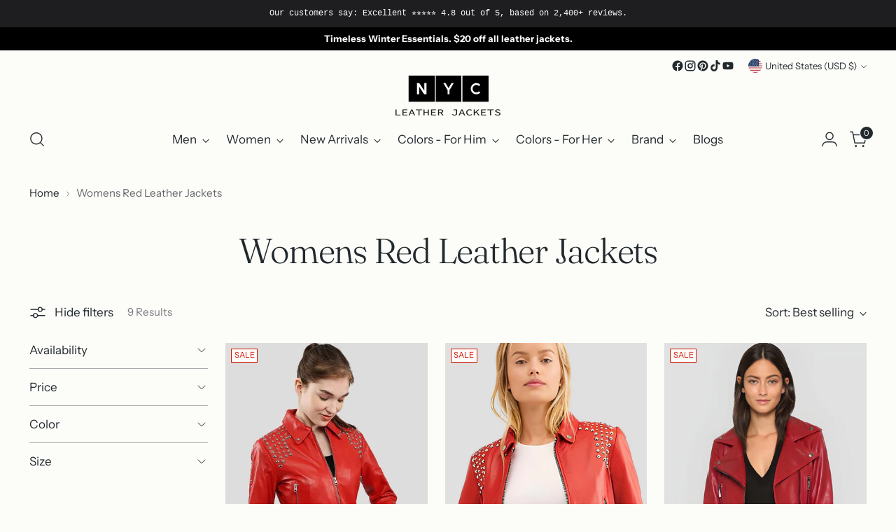

--- FILE ---
content_type: text/html; charset=utf-8
request_url: https://www.nycleatherjackets.com/collections/womens-red-leather-jackets
body_size: 56948
content:
<!doctype html>

<!--
  ___                 ___           ___           ___
       /  /\                     /__/\         /  /\         /  /\
      /  /:/_                    \  \:\       /  /:/        /  /::\
     /  /:/ /\  ___     ___       \  \:\     /  /:/        /  /:/\:\
    /  /:/ /:/ /__/\   /  /\  ___  \  \:\   /  /:/  ___   /  /:/  \:\
   /__/:/ /:/  \  \:\ /  /:/ /__/\  \__\:\ /__/:/  /  /\ /__/:/ \__\:\
   \  \:\/:/    \  \:\  /:/  \  \:\ /  /:/ \  \:\ /  /:/ \  \:\ /  /:/
    \  \::/      \  \:\/:/    \  \:\  /:/   \  \:\  /:/   \  \:\  /:/
     \  \:\       \  \::/      \  \:\/:/     \  \:\/:/     \  \:\/:/
      \  \:\       \__\/        \  \::/       \  \::/       \  \::/
       \__\/                     \__\/         \__\/         \__\/

  --------------------------------------------------------------------
  #  Stiletto v3.4.1
  #  Documentation: https://help.fluorescent.co/v/stiletto
  #  Purchase: https://themes.shopify.com/themes/stiletto/
  #  A product by Fluorescent: https://fluorescent.co/
  --------------------------------------------------------------------
-->

<html class="no-js" lang="en" style="--announcement-height: 1px;">
  <head>
    <meta charset="UTF-8">
    <meta http-equiv="X-UA-Compatible" content="IE=edge,chrome=1">
    <meta name="viewport" content="width=device-width,initial-scale=1">
    




  <meta name="description" content="Discover NYC&#39;s Women&#39;s Red Leather Jackets. Bold, elegant designs crafted for a perfect fit with 100% genuine leather. Customize your style today.">



    <link rel="canonical" href="https://www.nycleatherjackets.com/collections/womens-red-leather-jackets">
    <link rel="preconnect" href="https://cdn.shopify.com" crossorigin><link rel="shortcut icon" href="//www.nycleatherjackets.com/cdn/shop/files/favicon-32x32_68ca8121-235f-4e60-ab93-09b19edbe040.png?crop=center&height=32&v=1703444286&width=32" type="image/png"><title>Women&#39;s Red Leather Jackets: Biker, Studded, Quilted | Free Shipping &amp; Custom Fit
&ndash; NYC Leather Jackets</title>

    





  




<meta property="og:url" content="https://www.nycleatherjackets.com/collections/womens-red-leather-jackets">
<meta property="og:site_name" content="NYC Leather Jackets">
<meta property="og:type" content="website">
<meta property="og:title" content="Women&amp;#39;s Red Leather Jackets: Biker, Studded, Quilted | Free Shipping &amp;amp; Custom Fit">
<meta property="og:description" content="Discover NYC&amp;#39;s Women&amp;#39;s Red Leather Jackets. Bold, elegant designs crafted for a perfect fit with 100% genuine leather. Customize your style today.">
<meta property="og:image" content="http://www.nycleatherjackets.com/cdn/shop/files/nyc-home-page_e817e66c-beb7-429e-b679-d637aca2f825_1400x875.jpg?v=1614422124">
<meta property="og:image:secure_url" content="https://www.nycleatherjackets.com/cdn/shop/files/nyc-home-page_e817e66c-beb7-429e-b679-d637aca2f825_1400x875.jpg?v=1614422124">



<meta name="twitter:title" content="Women&amp;#39;s Red Leather Jackets: Biker, Studded, Quilted | Free Shipping &amp;amp; Custom Fit">
<meta name="twitter:description" content="Discover NYC&amp;#39;s Women&amp;#39;s Red Leather Jackets. Bold, elegant designs crafted for a perfect fit with 100% genuine leather. Customize your style today.">
<meta name="twitter:card" content="summary_large_image">
<meta name="twitter:image" content="https://www.nycleatherjackets.com/cdn/shop/files/nyc-home-page_e817e66c-beb7-429e-b679-d637aca2f825_1400x875.jpg?v=1614422124">
<meta name="twitter:image:width" content="480">
<meta name="twitter:image:height" content="480">


    <script>
  console.log('Stiletto v3.4.1 by Fluorescent');

  document.documentElement.className = document.documentElement.className.replace('no-js', '');
  if (window.matchMedia(`(prefers-reduced-motion: reduce)`) === true || window.matchMedia(`(prefers-reduced-motion: reduce)`).matches === true) {
    document.documentElement.classList.add('prefers-reduced-motion');
  } else {
    document.documentElement.classList.add('do-anim');
  }

  window.theme = {
    version: 'v3.4.1',
    themeName: 'Stiletto',
    moneyFormat: "${{amount}}",
    strings: {
      name: "NYC Leather Jackets",
      accessibility: {
        play_video: "Play",
        pause_video: "Pause",
        range_lower: "Lower",
        range_upper: "Upper"
      },
      product: {
        no_shipping_rates: "Shipping rate unavailable",
        country_placeholder: "Country\/Region",
        review: "Write a review"
      },
      products: {
        product: {
          unavailable: "Unavailable",
          unitPrice: "Unit price",
          unitPriceSeparator: "per",
          sku: "SKU"
        }
      },
      cart: {
        editCartNote: "Edit order notes",
        addCartNote: "Add order notes",
        quantityError: "You have the maximum number of this product in your cart"
      },
      pagination: {
        viewing: "You’re viewing {{ of }} of {{ total }}",
        products: "products",
        results: "results"
      }
    },
    routes: {
      root: "/",
      cart: {
        base: "/cart",
        add: "/cart/add",
        change: "/cart/change",
        update: "/cart/update",
        clear: "/cart/clear",
        // Manual routes until Shopify adds support
        shipping: "/cart/shipping_rates",
      },
      // Manual routes until Shopify adds support
      products: "/products",
      productRecommendations: "/recommendations/products",
      predictive_search_url: '/search/suggest',
    },
    icons: {
      chevron: "\u003cspan class=\"icon icon-new icon-chevron \"\u003e\n  \u003csvg viewBox=\"0 0 24 24\" fill=\"none\" xmlns=\"http:\/\/www.w3.org\/2000\/svg\"\u003e\u003cpath d=\"M1.875 7.438 12 17.563 22.125 7.438\" stroke=\"currentColor\" stroke-width=\"2\"\/\u003e\u003c\/svg\u003e\n\u003c\/span\u003e\n",
      close: "\u003cspan class=\"icon icon-new icon-close \"\u003e\n  \u003csvg viewBox=\"0 0 24 24\" fill=\"none\" xmlns=\"http:\/\/www.w3.org\/2000\/svg\"\u003e\u003cpath d=\"M2.66 1.34 2 .68.68 2l.66.66 1.32-1.32zm18.68 21.32.66.66L23.32 22l-.66-.66-1.32 1.32zm1.32-20 .66-.66L22 .68l-.66.66 1.32 1.32zM1.34 21.34.68 22 2 23.32l.66-.66-1.32-1.32zm0-18.68 10 10 1.32-1.32-10-10-1.32 1.32zm11.32 10 10-10-1.32-1.32-10 10 1.32 1.32zm-1.32-1.32-10 10 1.32 1.32 10-10-1.32-1.32zm0 1.32 10 10 1.32-1.32-10-10-1.32 1.32z\" fill=\"currentColor\"\/\u003e\u003c\/svg\u003e\n\u003c\/span\u003e\n",
      zoom: "\u003cspan class=\"icon icon-new icon-zoom \"\u003e\n  \u003csvg viewBox=\"0 0 24 24\" fill=\"none\" xmlns=\"http:\/\/www.w3.org\/2000\/svg\"\u003e\u003cpath d=\"M10.3,19.71c5.21,0,9.44-4.23,9.44-9.44S15.51,.83,10.3,.83,.86,5.05,.86,10.27s4.23,9.44,9.44,9.44Z\" fill=\"none\" stroke=\"currentColor\" stroke-linecap=\"round\" stroke-miterlimit=\"10\" stroke-width=\"1.63\"\/\u003e\n          \u003cpath d=\"M5.05,10.27H15.54\" fill=\"none\" stroke=\"currentColor\" stroke-miterlimit=\"10\" stroke-width=\"1.63\"\/\u003e\n          \u003cpath class=\"cross-up\" d=\"M10.3,5.02V15.51\" fill=\"none\" stroke=\"currentColor\" stroke-miterlimit=\"10\" stroke-width=\"1.63\"\/\u003e\n          \u003cpath d=\"M16.92,16.9l6.49,6.49\" fill=\"none\" stroke=\"currentColor\" stroke-miterlimit=\"10\" stroke-width=\"1.63\"\/\u003e\u003c\/svg\u003e\n\u003c\/span\u003e\n"
    },
    coreData: {
      n: "Stiletto",
      v: "v3.4.1",
    }
  }

  window.theme.searchableFields = "body,product_type,tag,title,variants.title";

  
</script>

    <style>
  @font-face {
  font-family: "Work Sans";
  font-weight: 500;
  font-style: normal;
  font-display: swap;
  src: url("//www.nycleatherjackets.com/cdn/fonts/work_sans/worksans_n5.42fc03d7028ac0f31a2ddf10d4a2904a7483a1c4.woff2") format("woff2"),
       url("//www.nycleatherjackets.com/cdn/fonts/work_sans/worksans_n5.1f79bf93aa21696aa0428c88e39fb9f946295341.woff") format("woff");
}

  @font-face {
  font-family: Fraunces;
  font-weight: 300;
  font-style: normal;
  font-display: swap;
  src: url("//www.nycleatherjackets.com/cdn/fonts/fraunces/fraunces_n3.eb6167b8e91a4d1bd5856f011cf4040a1c7f82c4.woff2") format("woff2"),
       url("//www.nycleatherjackets.com/cdn/fonts/fraunces/fraunces_n3.358d9e4f36c5950dc30ac8bff0428c25af172c96.woff") format("woff");
}

  
  @font-face {
  font-family: "Instrument Sans";
  font-weight: 400;
  font-style: normal;
  font-display: swap;
  src: url("//www.nycleatherjackets.com/cdn/fonts/instrument_sans/instrumentsans_n4.db86542ae5e1596dbdb28c279ae6c2086c4c5bfa.woff2") format("woff2"),
       url("//www.nycleatherjackets.com/cdn/fonts/instrument_sans/instrumentsans_n4.510f1b081e58d08c30978f465518799851ef6d8b.woff") format("woff");
}

  @font-face {
  font-family: "Instrument Sans";
  font-weight: 700;
  font-style: normal;
  font-display: swap;
  src: url("//www.nycleatherjackets.com/cdn/fonts/instrument_sans/instrumentsans_n7.e4ad9032e203f9a0977786c356573ced65a7419a.woff2") format("woff2"),
       url("//www.nycleatherjackets.com/cdn/fonts/instrument_sans/instrumentsans_n7.b9e40f166fb7639074ba34738101a9d2990bb41a.woff") format("woff");
}

  @font-face {
  font-family: "Instrument Sans";
  font-weight: 400;
  font-style: italic;
  font-display: swap;
  src: url("//www.nycleatherjackets.com/cdn/fonts/instrument_sans/instrumentsans_i4.028d3c3cd8d085648c808ceb20cd2fd1eb3560e5.woff2") format("woff2"),
       url("//www.nycleatherjackets.com/cdn/fonts/instrument_sans/instrumentsans_i4.7e90d82df8dee29a99237cd19cc529d2206706a2.woff") format("woff");
}

  @font-face {
  font-family: "Instrument Sans";
  font-weight: 700;
  font-style: italic;
  font-display: swap;
  src: url("//www.nycleatherjackets.com/cdn/fonts/instrument_sans/instrumentsans_i7.d6063bb5d8f9cbf96eace9e8801697c54f363c6a.woff2") format("woff2"),
       url("//www.nycleatherjackets.com/cdn/fonts/instrument_sans/instrumentsans_i7.ce33afe63f8198a3ac4261b826b560103542cd36.woff") format("woff");
}


  :root {
    --color-text: #22292d;
    --color-text-8-percent: rgba(34, 41, 45, 0.08);  
    --color-text-alpha: rgba(34, 41, 45, 0.35);
    --color-text-meta: rgba(34, 41, 45, 0.6);
    --color-text-link: #22292d;
    --color-text-error: #D02F2E;
    --color-text-success: #478947;

    --color-background: #fcfcf9;
    --color-background-semi-transparent-80: rgba(252, 252, 249, 0.8);
    --color-background-semi-transparent-90: rgba(252, 252, 249, 0.9);

    --color-background-transparent: rgba(252, 252, 249, 0);
    --color-border: #aaaaaa;
    --color-border-meta: rgba(170, 170, 170, 0.6);
    --color-overlay: rgba(0, 0, 0, 0.7);

    --color-background-meta: #f5f5eb;
    --color-background-meta-alpha: rgba(245, 245, 235, 0.6);
    --color-background-darker-meta: #ededda;
    --color-background-darker-meta-alpha: rgba(237, 237, 218, 0.6);
    --color-background-placeholder: #ededda;
    --color-background-placeholder-lighter: #f2f2e4;
    --color-foreground-placeholder: rgba(34, 41, 45, 0.4);

    --color-border-input: #aaaaaa;
    --color-border-input-alpha: rgba(170, 170, 170, 0.25);
    --color-text-input: #22292d;
    --color-text-input-alpha: rgba(34, 41, 45, 0.04);

    --color-text-button: #faf7c3;

    --color-background-button: #242526;
    --color-background-button-alpha: rgba(36, 37, 38, 0.6);
    --color-background-outline-button-alpha: rgba(36, 37, 38, 0.1);
    --color-background-button-hover: #56585a;

    --color-icon: rgba(34, 41, 45, 0.4);
    --color-icon-darker: rgba(34, 41, 45, 0.6);

    --color-text-sale-badge: #d21404;
    --color-background-sold-badge: #414141;
    --color-text-sold-badge: #ffffff;

    --color-text-header: #22292d;
    --color-text-header-half-transparent: rgba(34, 41, 45, 0.5);

    --color-background-header: #fcfcf9;
    --color-background-header-transparent: rgba(252, 252, 249, 0);
    --color-icon-header: #22292d;
    --color-shadow-header: rgba(0, 0, 0, 0.15);

    --color-background-footer: #171819;
    --color-text-footer: #f7f7e8;
    --color-text-footer-subdued: rgba(247, 247, 232, 0.7);

    --color-products-sale-price: #d21404;
    --color-products-rating-star: #000000;

    --color-products-stock-good: #435830;
    --color-products-stock-medium: #e69b1d;
    --color-products-stock-bad: #aaaaaa;
    --color-products-stock-bad: #aaaaaa;

    --font-logo: "Work Sans", sans-serif;
    --font-logo-weight: 500;
    --font-logo-style: normal;
    --logo-text-transform: none;
    --logo-letter-spacing: -0.02em;

    --font-heading: Fraunces, serif;
    --font-heading-weight: 300;
    --font-heading-style: normal;
    --font-heading-text-transform: none;
    --font-heading-base-letter-spacing: -0.025em;
    --font-heading-base-size: 50px;

    --font-body: "Instrument Sans", sans-serif;
    --font-body-weight: 400;
    --font-body-style: normal;
    --font-body-italic: italic;
    --font-body-bold-weight: 700;
    --font-body-base-letter-spacing: 0.0em;
    --font-body-base-size: 17px;

    /* Typography */
    --line-height-heading: 1.1;
    --line-height-subheading: 1.33;
    --line-height-body: 1.5;

    --logo-font-size: 
clamp(2.625rem, 2.158839779005525rem + 1.9889502762430937vw, 3.75rem)
;

    --font-size-navigation-base: 17px;
    --font-navigation-base-letter-spacing: 0.0em;
    --font-navigation-base-text-transform: none;

    --font-size-heading-display-1: 
clamp(3.65625rem, 3.228936464088398rem + 1.8232044198895028vw, 4.6875rem)
;
    --font-size-heading-display-2: 
clamp(3.2491875rem, 2.8694482044198897rem + 1.620220994475138vw, 4.165625rem)
;
    --font-size-heading-display-3: 
clamp(2.8435875rem, 2.5112515193370166rem + 1.4179668508287293vw, 3.645625rem)
;
    --font-size-heading-1-base: 
clamp(2.4375rem, 2.152624309392265rem + 1.2154696132596685vw, 3.125rem)
;
    --font-size-heading-2-base: 
clamp(2.1328125rem, 1.883546270718232rem + 1.0635359116022098vw, 2.734375rem)
;
    --font-size-heading-3-base: 
clamp(1.828125rem, 1.614468232044199rem + 0.9116022099447514vw, 2.34375rem)
;
    --font-size-heading-4-base: 
clamp(1.4210625rem, 1.2549799723756905rem + 0.7086187845303868vw, 1.821875rem)
;
    --font-size-heading-5-base: 
clamp(1.21875rem, 1.0763121546961325rem + 0.6077348066298343vw, 1.5625rem)
;
    --font-size-heading-6-base: 
clamp(1.014rem, 0.8954917127071823rem + 0.5056353591160221vw, 1.3rem)
;
    --font-size-body-400: 
clamp(1.68161875rem, 1.6449448895027625rem + 0.15647513812154695vw, 1.770125rem)
;
    --font-size-body-350: 
clamp(1.569578125rem, 1.535347720994475rem + 0.14604972375690609vw, 1.6521875rem)
;
    --font-size-body-300: 
clamp(1.4575375rem, 1.4257505524861878rem + 0.1356243093922652vw, 1.53425rem)
;
    --font-size-body-250: 
clamp(1.345496875rem, 1.3161533839779005rem + 0.1251988950276243vw, 1.4163125rem)
;
    --font-size-body-200: 
clamp(1.23345625rem, 1.2065562154696132rem + 0.11477348066298342vw, 1.298375rem)
;
    --font-size-body-150: 
clamp(1.121415625rem, 1.096959046961326rem + 0.10434806629834253vw, 1.1804375rem)
;
    --font-size-body-100: 
clamp(1.009375rem, 0.9873618784530387rem + 0.09392265193370165vw, 1.0625rem)
;
    --font-size-body-75: 
clamp(0.896325rem, 0.8767773480662984rem + 0.08340331491712707vw, 0.9435rem)
;
    --font-size-body-60: 
clamp(0.829908125rem, 0.8118089364640884rem + 0.07722320441988952vw, 0.8735875rem)
;
    --font-size-body-50: 
clamp(0.784284375rem, 0.7671801795580111rem + 0.0729779005524862vw, 0.8255625rem)
;
    --font-size-body-25: 
clamp(0.72876875rem, 0.7128752762430939rem + 0.0678121546961326vw, 0.767125rem)
;
    --font-size-body-20: 
clamp(0.67224375rem, 0.6575830110497237rem + 0.06255248618784531vw, 0.707625rem)
;

    /* Buttons */
    
      --button-padding-multiplier: 0.7;
      --font-size-button: var(--font-size-body-100);
      --font-size-button-x-small: var(--font-size-body-50);
    

    --font-button-text-transform: none;
    --button-letter-spacing: 0.0em;
    --line-height-button: 1.45;

    /* Product badges */
    
      --font-size-product-badge: var(--font-size-body-20);
    

    --font-product-badge-text-transform: uppercase;

    /* Product listing titles */
    
      --font-size-listing-title: var(--font-size-body-100);
    

    --font-product-listing-title-text-transform: none;
    --font-product-listing-title-base-letter-spacing: 0.0em;

    /* Shopify pay specific */
    --payment-terms-background-color: #f5f5eb;
  }

  @supports not (font-size: clamp(10px, 3.3vw, 20px)) {
    :root {
      --logo-font-size: 
3.1875rem
;
      --font-size-heading-display-1: 
4.171875rem
;
      --font-size-heading-display-2: 
3.70740625rem
;
      --font-size-heading-display-3: 
3.24460625rem
;
      --font-size-heading-1-base: 
2.78125rem
;
      --font-size-heading-2-base: 
2.43359375rem
;
      --font-size-heading-3-base: 
2.0859375rem
;
      --font-size-heading-4-base: 
1.62146875rem
;
      --font-size-heading-5-base: 
1.390625rem
;
      --font-size-heading-6-base: 
1.157rem
;
      --font-size-body-400: 
1.725871875rem
;
      --font-size-body-350: 
1.6108828125rem
;
      --font-size-body-300: 
1.49589375rem
;
      --font-size-body-250: 
1.3809046875rem
;
      --font-size-body-200: 
1.265915625rem
;
      --font-size-body-150: 
1.1509265625rem
;
      --font-size-body-100: 
1.0359375rem
;
      --font-size-body-75: 
0.9199125rem
;
      --font-size-body-60: 
0.8517478125rem
;
      --font-size-body-50: 
0.8049234375rem
;
      --font-size-body-25: 
0.747946875rem
;
      --font-size-body-20: 
0.689934375rem
;
    }
  }.product-badge[data-handle="conscious"]{
        color: #74c794;
      }
    
.product-badge[data-handle="best-seller"]{
        color: #58c3ff;
      }
    
.product-badge[data-handle="new"],.product-badge[data-handle="popular"]{
        color: #000000;
      }
    

</style>

<script>
  flu = window.flu || {};
  flu.chunks = {
    photoswipe: "//www.nycleatherjackets.com/cdn/shop/t/37/assets/photoswipe-chunk.js?v=18659099751219271031747058578",
    swiper: "//www.nycleatherjackets.com/cdn/shop/t/37/assets/swiper-chunk.js?v=73725226959832986321747058578",
    nouislider: "//www.nycleatherjackets.com/cdn/shop/t/37/assets/nouislider-chunk.js?v=131351027671466727271747058578",
    polyfillInert: "//www.nycleatherjackets.com/cdn/shop/t/37/assets/polyfill-inert-chunk.js?v=9775187524458939151747058578",
    polyfillResizeObserver: "//www.nycleatherjackets.com/cdn/shop/t/37/assets/polyfill-resize-observer-chunk.js?v=49253094118087005231747058578",
  };
</script>





  <script type="module" src="//www.nycleatherjackets.com/cdn/shop/t/37/assets/theme.min.js?v=35074185699293101001747058578"></script>










<script defer>
  var defineVH = function () {
    document.documentElement.style.setProperty('--vh', window.innerHeight * 0.01 + 'px');
  };
  window.addEventListener('resize', defineVH);
  window.addEventListener('orientationchange', defineVH);
  defineVH();
</script>

<link href="//www.nycleatherjackets.com/cdn/shop/t/37/assets/theme.css?v=83762701505787740011747474700" rel="stylesheet" type="text/css" media="all" />



    <link href="//www.nycleatherjackets.com/cdn/shop/t/37/assets/custom.css?v=155885637839029372431756858511" rel="stylesheet" type="text/css" media="all" />


    <script>window.performance && window.performance.mark && window.performance.mark('shopify.content_for_header.start');</script><meta name="google-site-verification" content="V0uVCa5Uh-6vrz7JYLUn8-JtjWDJQ3HhR3zR74HPl84">
<meta id="shopify-digital-wallet" name="shopify-digital-wallet" content="/27317305419/digital_wallets/dialog">
<meta name="shopify-checkout-api-token" content="333a128dcb4818c3cfa4bb9021b8da83">
<link rel="alternate" type="application/atom+xml" title="Feed" href="/collections/womens-red-leather-jackets.atom" />
<link rel="alternate" hreflang="x-default" href="https://www.nycleatherjackets.com/collections/womens-red-leather-jackets">
<link rel="alternate" hreflang="en" href="https://www.nycleatherjackets.com/collections/womens-red-leather-jackets">
<link rel="alternate" hreflang="en-CA" href="https://www.nycleatherjackets.com/en-ca/collections/womens-red-leather-jackets">
<link rel="alternate" type="application/json+oembed" href="https://www.nycleatherjackets.com/collections/womens-red-leather-jackets.oembed">
<script async="async" src="/checkouts/internal/preloads.js?locale=en-US"></script>
<link rel="preconnect" href="https://shop.app" crossorigin="anonymous">
<script async="async" src="https://shop.app/checkouts/internal/preloads.js?locale=en-US&shop_id=27317305419" crossorigin="anonymous"></script>
<script id="apple-pay-shop-capabilities" type="application/json">{"shopId":27317305419,"countryCode":"US","currencyCode":"USD","merchantCapabilities":["supports3DS"],"merchantId":"gid:\/\/shopify\/Shop\/27317305419","merchantName":"NYC Leather Jackets","requiredBillingContactFields":["postalAddress","email","phone"],"requiredShippingContactFields":["postalAddress","email","phone"],"shippingType":"shipping","supportedNetworks":["visa","masterCard","amex","discover","elo","jcb"],"total":{"type":"pending","label":"NYC Leather Jackets","amount":"1.00"},"shopifyPaymentsEnabled":true,"supportsSubscriptions":true}</script>
<script id="shopify-features" type="application/json">{"accessToken":"333a128dcb4818c3cfa4bb9021b8da83","betas":["rich-media-storefront-analytics"],"domain":"www.nycleatherjackets.com","predictiveSearch":true,"shopId":27317305419,"locale":"en"}</script>
<script>var Shopify = Shopify || {};
Shopify.shop = "nyc-leather-jackets.myshopify.com";
Shopify.locale = "en";
Shopify.currency = {"active":"USD","rate":"1.0"};
Shopify.country = "US";
Shopify.theme = {"name":"Wasif Test","id":177819975973,"schema_name":"Stiletto","schema_version":"3.4.1","theme_store_id":1621,"role":"main"};
Shopify.theme.handle = "null";
Shopify.theme.style = {"id":null,"handle":null};
Shopify.cdnHost = "www.nycleatherjackets.com/cdn";
Shopify.routes = Shopify.routes || {};
Shopify.routes.root = "/";</script>
<script type="module">!function(o){(o.Shopify=o.Shopify||{}).modules=!0}(window);</script>
<script>!function(o){function n(){var o=[];function n(){o.push(Array.prototype.slice.apply(arguments))}return n.q=o,n}var t=o.Shopify=o.Shopify||{};t.loadFeatures=n(),t.autoloadFeatures=n()}(window);</script>
<script>
  window.ShopifyPay = window.ShopifyPay || {};
  window.ShopifyPay.apiHost = "shop.app\/pay";
  window.ShopifyPay.redirectState = null;
</script>
<script id="shop-js-analytics" type="application/json">{"pageType":"collection"}</script>
<script defer="defer" async type="module" src="//www.nycleatherjackets.com/cdn/shopifycloud/shop-js/modules/v2/client.init-shop-cart-sync_BdyHc3Nr.en.esm.js"></script>
<script defer="defer" async type="module" src="//www.nycleatherjackets.com/cdn/shopifycloud/shop-js/modules/v2/chunk.common_Daul8nwZ.esm.js"></script>
<script type="module">
  await import("//www.nycleatherjackets.com/cdn/shopifycloud/shop-js/modules/v2/client.init-shop-cart-sync_BdyHc3Nr.en.esm.js");
await import("//www.nycleatherjackets.com/cdn/shopifycloud/shop-js/modules/v2/chunk.common_Daul8nwZ.esm.js");

  window.Shopify.SignInWithShop?.initShopCartSync?.({"fedCMEnabled":true,"windoidEnabled":true});

</script>
<script>
  window.Shopify = window.Shopify || {};
  if (!window.Shopify.featureAssets) window.Shopify.featureAssets = {};
  window.Shopify.featureAssets['shop-js'] = {"shop-cart-sync":["modules/v2/client.shop-cart-sync_QYOiDySF.en.esm.js","modules/v2/chunk.common_Daul8nwZ.esm.js"],"init-fed-cm":["modules/v2/client.init-fed-cm_DchLp9rc.en.esm.js","modules/v2/chunk.common_Daul8nwZ.esm.js"],"shop-button":["modules/v2/client.shop-button_OV7bAJc5.en.esm.js","modules/v2/chunk.common_Daul8nwZ.esm.js"],"init-windoid":["modules/v2/client.init-windoid_DwxFKQ8e.en.esm.js","modules/v2/chunk.common_Daul8nwZ.esm.js"],"shop-cash-offers":["modules/v2/client.shop-cash-offers_DWtL6Bq3.en.esm.js","modules/v2/chunk.common_Daul8nwZ.esm.js","modules/v2/chunk.modal_CQq8HTM6.esm.js"],"shop-toast-manager":["modules/v2/client.shop-toast-manager_CX9r1SjA.en.esm.js","modules/v2/chunk.common_Daul8nwZ.esm.js"],"init-shop-email-lookup-coordinator":["modules/v2/client.init-shop-email-lookup-coordinator_UhKnw74l.en.esm.js","modules/v2/chunk.common_Daul8nwZ.esm.js"],"pay-button":["modules/v2/client.pay-button_DzxNnLDY.en.esm.js","modules/v2/chunk.common_Daul8nwZ.esm.js"],"avatar":["modules/v2/client.avatar_BTnouDA3.en.esm.js"],"init-shop-cart-sync":["modules/v2/client.init-shop-cart-sync_BdyHc3Nr.en.esm.js","modules/v2/chunk.common_Daul8nwZ.esm.js"],"shop-login-button":["modules/v2/client.shop-login-button_D8B466_1.en.esm.js","modules/v2/chunk.common_Daul8nwZ.esm.js","modules/v2/chunk.modal_CQq8HTM6.esm.js"],"init-customer-accounts-sign-up":["modules/v2/client.init-customer-accounts-sign-up_C8fpPm4i.en.esm.js","modules/v2/client.shop-login-button_D8B466_1.en.esm.js","modules/v2/chunk.common_Daul8nwZ.esm.js","modules/v2/chunk.modal_CQq8HTM6.esm.js"],"init-shop-for-new-customer-accounts":["modules/v2/client.init-shop-for-new-customer-accounts_CVTO0Ztu.en.esm.js","modules/v2/client.shop-login-button_D8B466_1.en.esm.js","modules/v2/chunk.common_Daul8nwZ.esm.js","modules/v2/chunk.modal_CQq8HTM6.esm.js"],"init-customer-accounts":["modules/v2/client.init-customer-accounts_dRgKMfrE.en.esm.js","modules/v2/client.shop-login-button_D8B466_1.en.esm.js","modules/v2/chunk.common_Daul8nwZ.esm.js","modules/v2/chunk.modal_CQq8HTM6.esm.js"],"shop-follow-button":["modules/v2/client.shop-follow-button_CkZpjEct.en.esm.js","modules/v2/chunk.common_Daul8nwZ.esm.js","modules/v2/chunk.modal_CQq8HTM6.esm.js"],"lead-capture":["modules/v2/client.lead-capture_BntHBhfp.en.esm.js","modules/v2/chunk.common_Daul8nwZ.esm.js","modules/v2/chunk.modal_CQq8HTM6.esm.js"],"checkout-modal":["modules/v2/client.checkout-modal_CfxcYbTm.en.esm.js","modules/v2/chunk.common_Daul8nwZ.esm.js","modules/v2/chunk.modal_CQq8HTM6.esm.js"],"shop-login":["modules/v2/client.shop-login_Da4GZ2H6.en.esm.js","modules/v2/chunk.common_Daul8nwZ.esm.js","modules/v2/chunk.modal_CQq8HTM6.esm.js"],"payment-terms":["modules/v2/client.payment-terms_MV4M3zvL.en.esm.js","modules/v2/chunk.common_Daul8nwZ.esm.js","modules/v2/chunk.modal_CQq8HTM6.esm.js"]};
</script>
<script>(function() {
  var isLoaded = false;
  function asyncLoad() {
    if (isLoaded) return;
    isLoaded = true;
    var urls = ["https:\/\/countdown.conversionbear.com\/script?app=countdown\u0026shop=nyc-leather-jackets.myshopify.com","https:\/\/cdn.hextom.com\/js\/quickannouncementbar.js?shop=nyc-leather-jackets.myshopify.com","https:\/\/cdn.hextom.com\/js\/ultimatesalesboost.js?shop=nyc-leather-jackets.myshopify.com"];
    for (var i = 0; i < urls.length; i++) {
      var s = document.createElement('script');
      s.type = 'text/javascript';
      s.async = true;
      s.src = urls[i];
      var x = document.getElementsByTagName('script')[0];
      x.parentNode.insertBefore(s, x);
    }
  };
  if(window.attachEvent) {
    window.attachEvent('onload', asyncLoad);
  } else {
    window.addEventListener('load', asyncLoad, false);
  }
})();</script>
<script id="__st">var __st={"a":27317305419,"offset":-18000,"reqid":"84d97650-6e40-4cc9-8dc7-4f5acbee0696-1768968367","pageurl":"www.nycleatherjackets.com\/collections\/womens-red-leather-jackets","u":"f84621dc4501","p":"collection","rtyp":"collection","rid":265381806155};</script>
<script>window.ShopifyPaypalV4VisibilityTracking = true;</script>
<script id="captcha-bootstrap">!function(){'use strict';const t='contact',e='account',n='new_comment',o=[[t,t],['blogs',n],['comments',n],[t,'customer']],c=[[e,'customer_login'],[e,'guest_login'],[e,'recover_customer_password'],[e,'create_customer']],r=t=>t.map((([t,e])=>`form[action*='/${t}']:not([data-nocaptcha='true']) input[name='form_type'][value='${e}']`)).join(','),a=t=>()=>t?[...document.querySelectorAll(t)].map((t=>t.form)):[];function s(){const t=[...o],e=r(t);return a(e)}const i='password',u='form_key',d=['recaptcha-v3-token','g-recaptcha-response','h-captcha-response',i],f=()=>{try{return window.sessionStorage}catch{return}},m='__shopify_v',_=t=>t.elements[u];function p(t,e,n=!1){try{const o=window.sessionStorage,c=JSON.parse(o.getItem(e)),{data:r}=function(t){const{data:e,action:n}=t;return t[m]||n?{data:e,action:n}:{data:t,action:n}}(c);for(const[e,n]of Object.entries(r))t.elements[e]&&(t.elements[e].value=n);n&&o.removeItem(e)}catch(o){console.error('form repopulation failed',{error:o})}}const l='form_type',E='cptcha';function T(t){t.dataset[E]=!0}const w=window,h=w.document,L='Shopify',v='ce_forms',y='captcha';let A=!1;((t,e)=>{const n=(g='f06e6c50-85a8-45c8-87d0-21a2b65856fe',I='https://cdn.shopify.com/shopifycloud/storefront-forms-hcaptcha/ce_storefront_forms_captcha_hcaptcha.v1.5.2.iife.js',D={infoText:'Protected by hCaptcha',privacyText:'Privacy',termsText:'Terms'},(t,e,n)=>{const o=w[L][v],c=o.bindForm;if(c)return c(t,g,e,D).then(n);var r;o.q.push([[t,g,e,D],n]),r=I,A||(h.body.append(Object.assign(h.createElement('script'),{id:'captcha-provider',async:!0,src:r})),A=!0)});var g,I,D;w[L]=w[L]||{},w[L][v]=w[L][v]||{},w[L][v].q=[],w[L][y]=w[L][y]||{},w[L][y].protect=function(t,e){n(t,void 0,e),T(t)},Object.freeze(w[L][y]),function(t,e,n,w,h,L){const[v,y,A,g]=function(t,e,n){const i=e?o:[],u=t?c:[],d=[...i,...u],f=r(d),m=r(i),_=r(d.filter((([t,e])=>n.includes(e))));return[a(f),a(m),a(_),s()]}(w,h,L),I=t=>{const e=t.target;return e instanceof HTMLFormElement?e:e&&e.form},D=t=>v().includes(t);t.addEventListener('submit',(t=>{const e=I(t);if(!e)return;const n=D(e)&&!e.dataset.hcaptchaBound&&!e.dataset.recaptchaBound,o=_(e),c=g().includes(e)&&(!o||!o.value);(n||c)&&t.preventDefault(),c&&!n&&(function(t){try{if(!f())return;!function(t){const e=f();if(!e)return;const n=_(t);if(!n)return;const o=n.value;o&&e.removeItem(o)}(t);const e=Array.from(Array(32),(()=>Math.random().toString(36)[2])).join('');!function(t,e){_(t)||t.append(Object.assign(document.createElement('input'),{type:'hidden',name:u})),t.elements[u].value=e}(t,e),function(t,e){const n=f();if(!n)return;const o=[...t.querySelectorAll(`input[type='${i}']`)].map((({name:t})=>t)),c=[...d,...o],r={};for(const[a,s]of new FormData(t).entries())c.includes(a)||(r[a]=s);n.setItem(e,JSON.stringify({[m]:1,action:t.action,data:r}))}(t,e)}catch(e){console.error('failed to persist form',e)}}(e),e.submit())}));const S=(t,e)=>{t&&!t.dataset[E]&&(n(t,e.some((e=>e===t))),T(t))};for(const o of['focusin','change'])t.addEventListener(o,(t=>{const e=I(t);D(e)&&S(e,y())}));const B=e.get('form_key'),M=e.get(l),P=B&&M;t.addEventListener('DOMContentLoaded',(()=>{const t=y();if(P)for(const e of t)e.elements[l].value===M&&p(e,B);[...new Set([...A(),...v().filter((t=>'true'===t.dataset.shopifyCaptcha))])].forEach((e=>S(e,t)))}))}(h,new URLSearchParams(w.location.search),n,t,e,['guest_login'])})(!0,!0)}();</script>
<script integrity="sha256-4kQ18oKyAcykRKYeNunJcIwy7WH5gtpwJnB7kiuLZ1E=" data-source-attribution="shopify.loadfeatures" defer="defer" src="//www.nycleatherjackets.com/cdn/shopifycloud/storefront/assets/storefront/load_feature-a0a9edcb.js" crossorigin="anonymous"></script>
<script crossorigin="anonymous" defer="defer" src="//www.nycleatherjackets.com/cdn/shopifycloud/storefront/assets/shopify_pay/storefront-65b4c6d7.js?v=20250812"></script>
<script data-source-attribution="shopify.dynamic_checkout.dynamic.init">var Shopify=Shopify||{};Shopify.PaymentButton=Shopify.PaymentButton||{isStorefrontPortableWallets:!0,init:function(){window.Shopify.PaymentButton.init=function(){};var t=document.createElement("script");t.src="https://www.nycleatherjackets.com/cdn/shopifycloud/portable-wallets/latest/portable-wallets.en.js",t.type="module",document.head.appendChild(t)}};
</script>
<script data-source-attribution="shopify.dynamic_checkout.buyer_consent">
  function portableWalletsHideBuyerConsent(e){var t=document.getElementById("shopify-buyer-consent"),n=document.getElementById("shopify-subscription-policy-button");t&&n&&(t.classList.add("hidden"),t.setAttribute("aria-hidden","true"),n.removeEventListener("click",e))}function portableWalletsShowBuyerConsent(e){var t=document.getElementById("shopify-buyer-consent"),n=document.getElementById("shopify-subscription-policy-button");t&&n&&(t.classList.remove("hidden"),t.removeAttribute("aria-hidden"),n.addEventListener("click",e))}window.Shopify?.PaymentButton&&(window.Shopify.PaymentButton.hideBuyerConsent=portableWalletsHideBuyerConsent,window.Shopify.PaymentButton.showBuyerConsent=portableWalletsShowBuyerConsent);
</script>
<script data-source-attribution="shopify.dynamic_checkout.cart.bootstrap">document.addEventListener("DOMContentLoaded",(function(){function t(){return document.querySelector("shopify-accelerated-checkout-cart, shopify-accelerated-checkout")}if(t())Shopify.PaymentButton.init();else{new MutationObserver((function(e,n){t()&&(Shopify.PaymentButton.init(),n.disconnect())})).observe(document.body,{childList:!0,subtree:!0})}}));
</script>
<link id="shopify-accelerated-checkout-styles" rel="stylesheet" media="screen" href="https://www.nycleatherjackets.com/cdn/shopifycloud/portable-wallets/latest/accelerated-checkout-backwards-compat.css" crossorigin="anonymous">
<style id="shopify-accelerated-checkout-cart">
        #shopify-buyer-consent {
  margin-top: 1em;
  display: inline-block;
  width: 100%;
}

#shopify-buyer-consent.hidden {
  display: none;
}

#shopify-subscription-policy-button {
  background: none;
  border: none;
  padding: 0;
  text-decoration: underline;
  font-size: inherit;
  cursor: pointer;
}

#shopify-subscription-policy-button::before {
  box-shadow: none;
}

      </style>

<script>window.performance && window.performance.mark && window.performance.mark('shopify.content_for_header.end');</script>
  <!-- BEGIN app block: shopify://apps/easyban-country-blocker/blocks/easyban-blocker/6583aec2-8e90-464e-9601-efb6039a18f8 --><script src="https://cdn.shopify.com/extensions/0199b407-62ab-757c-8c40-b410f744da52/easy-ban-40/assets/filter.js?v=13&shop=nyc-leather-jackets.myshopify.com" async></script>
<script src="https://cdn.shopify.com/extensions/0199b407-62ab-757c-8c40-b410f744da52/easy-ban-40/assets/regc.js?v=1&shop=nyc-leather-jackets.myshopify.com" async></script>















<!-- END app block --><!-- BEGIN app block: shopify://apps/judge-me-reviews/blocks/judgeme_core/61ccd3b1-a9f2-4160-9fe9-4fec8413e5d8 --><!-- Start of Judge.me Core -->






<link rel="dns-prefetch" href="https://cdnwidget.judge.me">
<link rel="dns-prefetch" href="https://cdn.judge.me">
<link rel="dns-prefetch" href="https://cdn1.judge.me">
<link rel="dns-prefetch" href="https://api.judge.me">

<script data-cfasync='false' class='jdgm-settings-script'>window.jdgmSettings={"pagination":5,"disable_web_reviews":false,"badge_no_review_text":"No reviews","badge_n_reviews_text":"{{ n }} review/reviews","hide_badge_preview_if_no_reviews":true,"badge_hide_text":false,"enforce_center_preview_badge":false,"widget_title":"Customer Reviews","widget_open_form_text":"Write a review","widget_close_form_text":"Cancel review","widget_refresh_page_text":"Refresh page","widget_summary_text":"Based on {{ number_of_reviews }} review/reviews","widget_no_review_text":"Be the first to write a review","widget_name_field_text":"Display name","widget_verified_name_field_text":"Verified Name (public)","widget_name_placeholder_text":"Display name","widget_required_field_error_text":"This field is required.","widget_email_field_text":"Email address","widget_verified_email_field_text":"Verified Email (private, can not be edited)","widget_email_placeholder_text":"Your email address","widget_email_field_error_text":"Please enter a valid email address.","widget_rating_field_text":"Rating","widget_review_title_field_text":"Review Title","widget_review_title_placeholder_text":"Give your review a title","widget_review_body_field_text":"Review content","widget_review_body_placeholder_text":"Start writing here...","widget_pictures_field_text":"Picture/Video (optional)","widget_submit_review_text":"Submit Review","widget_submit_verified_review_text":"Submit Verified Review","widget_submit_success_msg_with_auto_publish":"Thank you! Please refresh the page in a few moments to see your review. You can remove or edit your review by logging into \u003ca href='https://judge.me/login' target='_blank' rel='nofollow noopener'\u003eJudge.me\u003c/a\u003e","widget_submit_success_msg_no_auto_publish":"Thank you! Your review will be published as soon as it is approved by the shop admin. You can remove or edit your review by logging into \u003ca href='https://judge.me/login' target='_blank' rel='nofollow noopener'\u003eJudge.me\u003c/a\u003e","widget_show_default_reviews_out_of_total_text":"Showing {{ n_reviews_shown }} out of {{ n_reviews }} reviews.","widget_show_all_link_text":"Show all","widget_show_less_link_text":"Show less","widget_author_said_text":"{{ reviewer_name }} said:","widget_days_text":"{{ n }} days ago","widget_weeks_text":"{{ n }} week/weeks ago","widget_months_text":"{{ n }} month/months ago","widget_years_text":"{{ n }} year/years ago","widget_yesterday_text":"Yesterday","widget_today_text":"Today","widget_replied_text":"\u003e\u003e {{ shop_name }} replied:","widget_read_more_text":"Read more","widget_reviewer_name_as_initial":"","widget_rating_filter_color":"#fbcd0a","widget_rating_filter_see_all_text":"See all reviews","widget_sorting_most_recent_text":"Most Recent","widget_sorting_highest_rating_text":"Highest Rating","widget_sorting_lowest_rating_text":"Lowest Rating","widget_sorting_with_pictures_text":"Only Pictures","widget_sorting_most_helpful_text":"Most Helpful","widget_open_question_form_text":"Ask a question","widget_reviews_subtab_text":"Reviews","widget_questions_subtab_text":"Questions","widget_question_label_text":"Question","widget_answer_label_text":"Answer","widget_question_placeholder_text":"Write your question here","widget_submit_question_text":"Submit Question","widget_question_submit_success_text":"Thank you for your question! We will notify you once it gets answered.","verified_badge_text":"Verified","verified_badge_bg_color":"","verified_badge_text_color":"","verified_badge_placement":"left-of-reviewer-name","widget_review_max_height":"","widget_hide_border":false,"widget_social_share":false,"widget_thumb":false,"widget_review_location_show":true,"widget_location_format":"","all_reviews_include_out_of_store_products":true,"all_reviews_out_of_store_text":"(out of store)","all_reviews_pagination":100,"all_reviews_product_name_prefix_text":"about","enable_review_pictures":true,"enable_question_anwser":false,"widget_theme":"default","review_date_format":"mm/dd/yyyy","default_sort_method":"most-recent","widget_product_reviews_subtab_text":"Product Reviews","widget_shop_reviews_subtab_text":"Shop Reviews","widget_other_products_reviews_text":"Reviews for other products","widget_store_reviews_subtab_text":"Store reviews","widget_no_store_reviews_text":"This store hasn't received any reviews yet","widget_web_restriction_product_reviews_text":"This product hasn't received any reviews yet","widget_no_items_text":"No items found","widget_show_more_text":"Show more","widget_write_a_store_review_text":"Write a Store Review","widget_other_languages_heading":"Reviews in Other Languages","widget_translate_review_text":"Translate review to {{ language }}","widget_translating_review_text":"Translating...","widget_show_original_translation_text":"Show original ({{ language }})","widget_translate_review_failed_text":"Review couldn't be translated.","widget_translate_review_retry_text":"Retry","widget_translate_review_try_again_later_text":"Try again later","show_product_url_for_grouped_product":false,"widget_sorting_pictures_first_text":"Pictures First","show_pictures_on_all_rev_page_mobile":false,"show_pictures_on_all_rev_page_desktop":false,"floating_tab_hide_mobile_install_preference":false,"floating_tab_button_name":"★ Reviews","floating_tab_title":"Let customers speak for us","floating_tab_button_color":"","floating_tab_button_background_color":"","floating_tab_url":"","floating_tab_url_enabled":false,"floating_tab_tab_style":"text","all_reviews_text_badge_text":"Customers rate us {{ shop.metafields.judgeme.all_reviews_rating | round: 1 }}/5 based on {{ shop.metafields.judgeme.all_reviews_count }} reviews.","all_reviews_text_badge_text_branded_style":"{{ shop.metafields.judgeme.all_reviews_rating | round: 1 }} out of 5 stars based on {{ shop.metafields.judgeme.all_reviews_count }} reviews","is_all_reviews_text_badge_a_link":false,"show_stars_for_all_reviews_text_badge":false,"all_reviews_text_badge_url":"","all_reviews_text_style":"branded","all_reviews_text_color_style":"judgeme_brand_color","all_reviews_text_color":"#108474","all_reviews_text_show_jm_brand":true,"featured_carousel_show_header":true,"featured_carousel_title":"Let customers speak for us","testimonials_carousel_title":"Customers are saying","videos_carousel_title":"Real customer stories","cards_carousel_title":"Customers are saying","featured_carousel_count_text":"from {{ n }} reviews","featured_carousel_add_link_to_all_reviews_page":false,"featured_carousel_url":"","featured_carousel_show_images":true,"featured_carousel_autoslide_interval":5,"featured_carousel_arrows_on_the_sides":false,"featured_carousel_height":250,"featured_carousel_width":80,"featured_carousel_image_size":0,"featured_carousel_image_height":250,"featured_carousel_arrow_color":"#eeeeee","verified_count_badge_style":"branded","verified_count_badge_orientation":"horizontal","verified_count_badge_color_style":"judgeme_brand_color","verified_count_badge_color":"#108474","is_verified_count_badge_a_link":false,"verified_count_badge_url":"","verified_count_badge_show_jm_brand":true,"widget_rating_preset_default":5,"widget_first_sub_tab":"product-reviews","widget_show_histogram":true,"widget_histogram_use_custom_color":false,"widget_pagination_use_custom_color":false,"widget_star_use_custom_color":false,"widget_verified_badge_use_custom_color":false,"widget_write_review_use_custom_color":false,"picture_reminder_submit_button":"Upload Pictures","enable_review_videos":false,"mute_video_by_default":false,"widget_sorting_videos_first_text":"Videos First","widget_review_pending_text":"Pending","featured_carousel_items_for_large_screen":3,"social_share_options_order":"Facebook,Twitter","remove_microdata_snippet":false,"disable_json_ld":false,"enable_json_ld_products":false,"preview_badge_show_question_text":false,"preview_badge_no_question_text":"No questions","preview_badge_n_question_text":"{{ number_of_questions }} question/questions","qa_badge_show_icon":false,"qa_badge_position":"same-row","remove_judgeme_branding":false,"widget_add_search_bar":false,"widget_search_bar_placeholder":"Search","widget_sorting_verified_only_text":"Verified only","featured_carousel_theme":"default","featured_carousel_show_rating":true,"featured_carousel_show_title":true,"featured_carousel_show_body":true,"featured_carousel_show_date":false,"featured_carousel_show_reviewer":true,"featured_carousel_show_product":false,"featured_carousel_header_background_color":"#108474","featured_carousel_header_text_color":"#ffffff","featured_carousel_name_product_separator":"reviewed","featured_carousel_full_star_background":"#108474","featured_carousel_empty_star_background":"#dadada","featured_carousel_vertical_theme_background":"#f9fafb","featured_carousel_verified_badge_enable":true,"featured_carousel_verified_badge_color":"#108474","featured_carousel_border_style":"round","featured_carousel_review_line_length_limit":3,"featured_carousel_more_reviews_button_text":"Read more reviews","featured_carousel_view_product_button_text":"View product","all_reviews_page_load_reviews_on":"scroll","all_reviews_page_load_more_text":"Load More Reviews","disable_fb_tab_reviews":false,"enable_ajax_cdn_cache":false,"widget_advanced_speed_features":5,"widget_public_name_text":"displayed publicly like","default_reviewer_name":"John Smith","default_reviewer_name_has_non_latin":true,"widget_reviewer_anonymous":"Anonymous","medals_widget_title":"Judge.me Review Medals","medals_widget_background_color":"#f9fafb","medals_widget_position":"footer_all_pages","medals_widget_border_color":"#f9fafb","medals_widget_verified_text_position":"left","medals_widget_use_monochromatic_version":false,"medals_widget_elements_color":"#108474","show_reviewer_avatar":true,"widget_invalid_yt_video_url_error_text":"Not a YouTube video URL","widget_max_length_field_error_text":"Please enter no more than {0} characters.","widget_show_country_flag":true,"widget_show_collected_via_shop_app":true,"widget_verified_by_shop_badge_style":"light","widget_verified_by_shop_text":"Verified by Shop","widget_show_photo_gallery":false,"widget_load_with_code_splitting":true,"widget_ugc_install_preference":false,"widget_ugc_title":"Made by us, Shared by you","widget_ugc_subtitle":"Tag us to see your picture featured in our page","widget_ugc_arrows_color":"#ffffff","widget_ugc_primary_button_text":"Buy Now","widget_ugc_primary_button_background_color":"#108474","widget_ugc_primary_button_text_color":"#ffffff","widget_ugc_primary_button_border_width":"0","widget_ugc_primary_button_border_style":"none","widget_ugc_primary_button_border_color":"#108474","widget_ugc_primary_button_border_radius":"25","widget_ugc_secondary_button_text":"Load More","widget_ugc_secondary_button_background_color":"#ffffff","widget_ugc_secondary_button_text_color":"#108474","widget_ugc_secondary_button_border_width":"2","widget_ugc_secondary_button_border_style":"solid","widget_ugc_secondary_button_border_color":"#108474","widget_ugc_secondary_button_border_radius":"25","widget_ugc_reviews_button_text":"View Reviews","widget_ugc_reviews_button_background_color":"#ffffff","widget_ugc_reviews_button_text_color":"#108474","widget_ugc_reviews_button_border_width":"2","widget_ugc_reviews_button_border_style":"solid","widget_ugc_reviews_button_border_color":"#108474","widget_ugc_reviews_button_border_radius":"25","widget_ugc_reviews_button_link_to":"judgeme-reviews-page","widget_ugc_show_post_date":true,"widget_ugc_max_width":"800","widget_rating_metafield_value_type":true,"widget_primary_color":"#108474","widget_enable_secondary_color":false,"widget_secondary_color":"#edf5f5","widget_summary_average_rating_text":"{{ average_rating }} out of 5","widget_media_grid_title":"Customer photos \u0026 videos","widget_media_grid_see_more_text":"See more","widget_round_style":false,"widget_show_product_medals":true,"widget_verified_by_judgeme_text":"Verified by Judge.me","widget_show_store_medals":true,"widget_verified_by_judgeme_text_in_store_medals":"Verified by Judge.me","widget_media_field_exceed_quantity_message":"Sorry, we can only accept {{ max_media }} for one review.","widget_media_field_exceed_limit_message":"{{ file_name }} is too large, please select a {{ media_type }} less than {{ size_limit }}MB.","widget_review_submitted_text":"Review Submitted!","widget_question_submitted_text":"Question Submitted!","widget_close_form_text_question":"Cancel","widget_write_your_answer_here_text":"Write your answer here","widget_enabled_branded_link":true,"widget_show_collected_by_judgeme":true,"widget_reviewer_name_color":"","widget_write_review_text_color":"","widget_write_review_bg_color":"","widget_collected_by_judgeme_text":"collected by Judge.me","widget_pagination_type":"standard","widget_load_more_text":"Load More","widget_load_more_color":"#108474","widget_full_review_text":"Full Review","widget_read_more_reviews_text":"Read More Reviews","widget_read_questions_text":"Read Questions","widget_questions_and_answers_text":"Questions \u0026 Answers","widget_verified_by_text":"Verified by","widget_verified_text":"Verified","widget_number_of_reviews_text":"{{ number_of_reviews }} reviews","widget_back_button_text":"Back","widget_next_button_text":"Next","widget_custom_forms_filter_button":"Filters","custom_forms_style":"horizontal","widget_show_review_information":false,"how_reviews_are_collected":"How reviews are collected?","widget_show_review_keywords":false,"widget_gdpr_statement":"How we use your data: We'll only contact you about the review you left, and only if necessary. By submitting your review, you agree to Judge.me's \u003ca href='https://judge.me/terms' target='_blank' rel='nofollow noopener'\u003eterms\u003c/a\u003e, \u003ca href='https://judge.me/privacy' target='_blank' rel='nofollow noopener'\u003eprivacy\u003c/a\u003e and \u003ca href='https://judge.me/content-policy' target='_blank' rel='nofollow noopener'\u003econtent\u003c/a\u003e policies.","widget_multilingual_sorting_enabled":false,"widget_translate_review_content_enabled":false,"widget_translate_review_content_method":"manual","popup_widget_review_selection":"automatically_with_pictures","popup_widget_round_border_style":true,"popup_widget_show_title":true,"popup_widget_show_body":true,"popup_widget_show_reviewer":false,"popup_widget_show_product":true,"popup_widget_show_pictures":true,"popup_widget_use_review_picture":true,"popup_widget_show_on_home_page":true,"popup_widget_show_on_product_page":true,"popup_widget_show_on_collection_page":true,"popup_widget_show_on_cart_page":true,"popup_widget_position":"bottom_left","popup_widget_first_review_delay":5,"popup_widget_duration":5,"popup_widget_interval":5,"popup_widget_review_count":5,"popup_widget_hide_on_mobile":true,"review_snippet_widget_round_border_style":true,"review_snippet_widget_card_color":"#FFFFFF","review_snippet_widget_slider_arrows_background_color":"#FFFFFF","review_snippet_widget_slider_arrows_color":"#000000","review_snippet_widget_star_color":"#108474","show_product_variant":false,"all_reviews_product_variant_label_text":"Variant: ","widget_show_verified_branding":true,"widget_ai_summary_title":"Customers say","widget_ai_summary_disclaimer":"AI-powered review summary based on recent customer reviews","widget_show_ai_summary":false,"widget_show_ai_summary_bg":false,"widget_show_review_title_input":true,"redirect_reviewers_invited_via_email":"external_form","request_store_review_after_product_review":true,"request_review_other_products_in_order":true,"review_form_color_scheme":"default","review_form_corner_style":"square","review_form_star_color":{},"review_form_text_color":"#333333","review_form_background_color":"#ffffff","review_form_field_background_color":"#fafafa","review_form_button_color":{},"review_form_button_text_color":"#ffffff","review_form_modal_overlay_color":"#000000","review_content_screen_title_text":"How would you rate this product?","review_content_introduction_text":"We would love it if you would share a bit about your experience.","store_review_form_title_text":"How would you rate this store?","store_review_form_introduction_text":"We would love it if you would share a bit about your experience.","show_review_guidance_text":true,"one_star_review_guidance_text":"Poor","five_star_review_guidance_text":"Great","customer_information_screen_title_text":"About you","customer_information_introduction_text":"Please tell us more about you.","custom_questions_screen_title_text":"Your experience in more detail","custom_questions_introduction_text":"Here are a few questions to help us understand more about your experience.","review_submitted_screen_title_text":"Thanks for your review!","review_submitted_screen_thank_you_text":"We are processing it and it will appear on the store soon.","review_submitted_screen_email_verification_text":"Please confirm your email by clicking the link we just sent you. This helps us keep reviews authentic.","review_submitted_request_store_review_text":"Would you like to share your experience of shopping with us?","review_submitted_review_other_products_text":"Would you like to review these products?","store_review_screen_title_text":"Would you like to share your experience of shopping with us?","store_review_introduction_text":"We value your feedback and use it to improve. Please share any thoughts or suggestions you have.","reviewer_media_screen_title_picture_text":"Share a picture","reviewer_media_introduction_picture_text":"Upload a photo to support your review.","reviewer_media_screen_title_video_text":"Share a video","reviewer_media_introduction_video_text":"Upload a video to support your review.","reviewer_media_screen_title_picture_or_video_text":"Share a picture or video","reviewer_media_introduction_picture_or_video_text":"Upload a photo or video to support your review.","reviewer_media_youtube_url_text":"Paste your Youtube URL here","advanced_settings_next_step_button_text":"Next","advanced_settings_close_review_button_text":"Close","modal_write_review_flow":false,"write_review_flow_required_text":"Required","write_review_flow_privacy_message_text":"We respect your privacy.","write_review_flow_anonymous_text":"Post review as anonymous","write_review_flow_visibility_text":"This won't be visible to other customers.","write_review_flow_multiple_selection_help_text":"Select as many as you like","write_review_flow_single_selection_help_text":"Select one option","write_review_flow_required_field_error_text":"This field is required","write_review_flow_invalid_email_error_text":"Please enter a valid email address","write_review_flow_max_length_error_text":"Max. {{ max_length }} characters.","write_review_flow_media_upload_text":"\u003cb\u003eClick to upload\u003c/b\u003e or drag and drop","write_review_flow_gdpr_statement":"We'll only contact you about your review if necessary. By submitting your review, you agree to our \u003ca href='https://judge.me/terms' target='_blank' rel='nofollow noopener'\u003eterms and conditions\u003c/a\u003e and \u003ca href='https://judge.me/privacy' target='_blank' rel='nofollow noopener'\u003eprivacy policy\u003c/a\u003e.","rating_only_reviews_enabled":false,"show_negative_reviews_help_screen":false,"new_review_flow_help_screen_rating_threshold":3,"negative_review_resolution_screen_title_text":"Tell us more","negative_review_resolution_text":"Your experience matters to us. If there were issues with your purchase, we're here to help. Feel free to reach out to us, we'd love the opportunity to make things right.","negative_review_resolution_button_text":"Contact us","negative_review_resolution_proceed_with_review_text":"Leave a review","negative_review_resolution_subject":"Issue with purchase from {{ shop_name }}.{{ order_name }}","preview_badge_collection_page_install_status":false,"widget_review_custom_css":"","preview_badge_custom_css":"","preview_badge_stars_count":"5-stars","featured_carousel_custom_css":"","floating_tab_custom_css":"","all_reviews_widget_custom_css":"","medals_widget_custom_css":"","verified_badge_custom_css":"","all_reviews_text_custom_css":"","transparency_badges_collected_via_store_invite":false,"transparency_badges_from_another_provider":false,"transparency_badges_collected_from_store_visitor":false,"transparency_badges_collected_by_verified_review_provider":false,"transparency_badges_earned_reward":false,"transparency_badges_collected_via_store_invite_text":"Review collected via store invitation","transparency_badges_from_another_provider_text":"Review collected from another provider","transparency_badges_collected_from_store_visitor_text":"Review collected from a store visitor","transparency_badges_written_in_google_text":"Review written in Google","transparency_badges_written_in_etsy_text":"Review written in Etsy","transparency_badges_written_in_shop_app_text":"Review written in Shop App","transparency_badges_earned_reward_text":"Review earned a reward for future purchase","product_review_widget_per_page":10,"widget_store_review_label_text":"Review about the store","checkout_comment_extension_title_on_product_page":"Customer Comments","checkout_comment_extension_num_latest_comment_show":5,"checkout_comment_extension_format":"name_and_timestamp","checkout_comment_customer_name":"last_initial","checkout_comment_comment_notification":true,"preview_badge_collection_page_install_preference":false,"preview_badge_home_page_install_preference":false,"preview_badge_product_page_install_preference":false,"review_widget_install_preference":"","review_carousel_install_preference":false,"floating_reviews_tab_install_preference":"none","verified_reviews_count_badge_install_preference":false,"all_reviews_text_install_preference":false,"review_widget_best_location":false,"judgeme_medals_install_preference":false,"review_widget_revamp_enabled":false,"review_widget_qna_enabled":false,"review_widget_header_theme":"minimal","review_widget_widget_title_enabled":true,"review_widget_header_text_size":"medium","review_widget_header_text_weight":"regular","review_widget_average_rating_style":"compact","review_widget_bar_chart_enabled":true,"review_widget_bar_chart_type":"numbers","review_widget_bar_chart_style":"standard","review_widget_expanded_media_gallery_enabled":false,"review_widget_reviews_section_theme":"standard","review_widget_image_style":"thumbnails","review_widget_review_image_ratio":"square","review_widget_stars_size":"medium","review_widget_verified_badge":"standard_text","review_widget_review_title_text_size":"medium","review_widget_review_text_size":"medium","review_widget_review_text_length":"medium","review_widget_number_of_columns_desktop":3,"review_widget_carousel_transition_speed":5,"review_widget_custom_questions_answers_display":"always","review_widget_button_text_color":"#FFFFFF","review_widget_text_color":"#000000","review_widget_lighter_text_color":"#7B7B7B","review_widget_corner_styling":"soft","review_widget_review_word_singular":"review","review_widget_review_word_plural":"reviews","review_widget_voting_label":"Helpful?","review_widget_shop_reply_label":"Reply from {{ shop_name }}:","review_widget_filters_title":"Filters","qna_widget_question_word_singular":"Question","qna_widget_question_word_plural":"Questions","qna_widget_answer_reply_label":"Answer from {{ answerer_name }}:","qna_content_screen_title_text":"Ask a question about this product","qna_widget_question_required_field_error_text":"Please enter your question.","qna_widget_flow_gdpr_statement":"We'll only contact you about your question if necessary. By submitting your question, you agree to our \u003ca href='https://judge.me/terms' target='_blank' rel='nofollow noopener'\u003eterms and conditions\u003c/a\u003e and \u003ca href='https://judge.me/privacy' target='_blank' rel='nofollow noopener'\u003eprivacy policy\u003c/a\u003e.","qna_widget_question_submitted_text":"Thanks for your question!","qna_widget_close_form_text_question":"Close","qna_widget_question_submit_success_text":"We’ll notify you by email when your question is answered.","all_reviews_widget_v2025_enabled":false,"all_reviews_widget_v2025_header_theme":"default","all_reviews_widget_v2025_widget_title_enabled":true,"all_reviews_widget_v2025_header_text_size":"medium","all_reviews_widget_v2025_header_text_weight":"regular","all_reviews_widget_v2025_average_rating_style":"compact","all_reviews_widget_v2025_bar_chart_enabled":true,"all_reviews_widget_v2025_bar_chart_type":"numbers","all_reviews_widget_v2025_bar_chart_style":"standard","all_reviews_widget_v2025_expanded_media_gallery_enabled":false,"all_reviews_widget_v2025_show_store_medals":true,"all_reviews_widget_v2025_show_photo_gallery":true,"all_reviews_widget_v2025_show_review_keywords":false,"all_reviews_widget_v2025_show_ai_summary":false,"all_reviews_widget_v2025_show_ai_summary_bg":false,"all_reviews_widget_v2025_add_search_bar":false,"all_reviews_widget_v2025_default_sort_method":"most-recent","all_reviews_widget_v2025_reviews_per_page":10,"all_reviews_widget_v2025_reviews_section_theme":"default","all_reviews_widget_v2025_image_style":"thumbnails","all_reviews_widget_v2025_review_image_ratio":"square","all_reviews_widget_v2025_stars_size":"medium","all_reviews_widget_v2025_verified_badge":"bold_badge","all_reviews_widget_v2025_review_title_text_size":"medium","all_reviews_widget_v2025_review_text_size":"medium","all_reviews_widget_v2025_review_text_length":"medium","all_reviews_widget_v2025_number_of_columns_desktop":3,"all_reviews_widget_v2025_carousel_transition_speed":5,"all_reviews_widget_v2025_custom_questions_answers_display":"always","all_reviews_widget_v2025_show_product_variant":false,"all_reviews_widget_v2025_show_reviewer_avatar":true,"all_reviews_widget_v2025_reviewer_name_as_initial":"","all_reviews_widget_v2025_review_location_show":false,"all_reviews_widget_v2025_location_format":"","all_reviews_widget_v2025_show_country_flag":false,"all_reviews_widget_v2025_verified_by_shop_badge_style":"light","all_reviews_widget_v2025_social_share":false,"all_reviews_widget_v2025_social_share_options_order":"Facebook,Twitter,LinkedIn,Pinterest","all_reviews_widget_v2025_pagination_type":"standard","all_reviews_widget_v2025_button_text_color":"#FFFFFF","all_reviews_widget_v2025_text_color":"#000000","all_reviews_widget_v2025_lighter_text_color":"#7B7B7B","all_reviews_widget_v2025_corner_styling":"soft","all_reviews_widget_v2025_title":"Customer reviews","all_reviews_widget_v2025_ai_summary_title":"Customers say about this store","all_reviews_widget_v2025_no_review_text":"Be the first to write a review","platform":"shopify","branding_url":"https://app.judge.me/reviews","branding_text":"Powered by Judge.me","locale":"en","reply_name":"NYC Leather Jackets","widget_version":"3.0","footer":true,"autopublish":true,"review_dates":true,"enable_custom_form":false,"shop_locale":"en","enable_multi_locales_translations":false,"show_review_title_input":true,"review_verification_email_status":"always","can_be_branded":false,"reply_name_text":"NYC Leather Jackets"};</script> <style class='jdgm-settings-style'>.jdgm-xx{left:0}:root{--jdgm-primary-color: #108474;--jdgm-secondary-color: rgba(16,132,116,0.1);--jdgm-star-color: #108474;--jdgm-write-review-text-color: white;--jdgm-write-review-bg-color: #108474;--jdgm-paginate-color: #108474;--jdgm-border-radius: 0;--jdgm-reviewer-name-color: #108474}.jdgm-histogram__bar-content{background-color:#108474}.jdgm-rev[data-verified-buyer=true] .jdgm-rev__icon.jdgm-rev__icon:after,.jdgm-rev__buyer-badge.jdgm-rev__buyer-badge{color:white;background-color:#108474}.jdgm-review-widget--small .jdgm-gallery.jdgm-gallery .jdgm-gallery__thumbnail-link:nth-child(8) .jdgm-gallery__thumbnail-wrapper.jdgm-gallery__thumbnail-wrapper:before{content:"See more"}@media only screen and (min-width: 768px){.jdgm-gallery.jdgm-gallery .jdgm-gallery__thumbnail-link:nth-child(8) .jdgm-gallery__thumbnail-wrapper.jdgm-gallery__thumbnail-wrapper:before{content:"See more"}}.jdgm-prev-badge[data-average-rating='0.00']{display:none !important}.jdgm-author-all-initials{display:none !important}.jdgm-author-last-initial{display:none !important}.jdgm-rev-widg__title{visibility:hidden}.jdgm-rev-widg__summary-text{visibility:hidden}.jdgm-prev-badge__text{visibility:hidden}.jdgm-rev__prod-link-prefix:before{content:'about'}.jdgm-rev__variant-label:before{content:'Variant: '}.jdgm-rev__out-of-store-text:before{content:'(out of store)'}@media only screen and (min-width: 768px){.jdgm-rev__pics .jdgm-rev_all-rev-page-picture-separator,.jdgm-rev__pics .jdgm-rev__product-picture{display:none}}@media only screen and (max-width: 768px){.jdgm-rev__pics .jdgm-rev_all-rev-page-picture-separator,.jdgm-rev__pics .jdgm-rev__product-picture{display:none}}.jdgm-preview-badge[data-template="product"]{display:none !important}.jdgm-preview-badge[data-template="collection"]{display:none !important}.jdgm-preview-badge[data-template="index"]{display:none !important}.jdgm-review-widget[data-from-snippet="true"]{display:none !important}.jdgm-verified-count-badget[data-from-snippet="true"]{display:none !important}.jdgm-carousel-wrapper[data-from-snippet="true"]{display:none !important}.jdgm-all-reviews-text[data-from-snippet="true"]{display:none !important}.jdgm-medals-section[data-from-snippet="true"]{display:none !important}.jdgm-ugc-media-wrapper[data-from-snippet="true"]{display:none !important}.jdgm-rev__transparency-badge[data-badge-type="review_collected_via_store_invitation"]{display:none !important}.jdgm-rev__transparency-badge[data-badge-type="review_collected_from_another_provider"]{display:none !important}.jdgm-rev__transparency-badge[data-badge-type="review_collected_from_store_visitor"]{display:none !important}.jdgm-rev__transparency-badge[data-badge-type="review_written_in_etsy"]{display:none !important}.jdgm-rev__transparency-badge[data-badge-type="review_written_in_google_business"]{display:none !important}.jdgm-rev__transparency-badge[data-badge-type="review_written_in_shop_app"]{display:none !important}.jdgm-rev__transparency-badge[data-badge-type="review_earned_for_future_purchase"]{display:none !important}.jdgm-review-snippet-widget .jdgm-rev-snippet-widget__cards-container .jdgm-rev-snippet-card{border-radius:8px;background:#fff}.jdgm-review-snippet-widget .jdgm-rev-snippet-widget__cards-container .jdgm-rev-snippet-card__rev-rating .jdgm-star{color:#108474}.jdgm-review-snippet-widget .jdgm-rev-snippet-widget__prev-btn,.jdgm-review-snippet-widget .jdgm-rev-snippet-widget__next-btn{border-radius:50%;background:#fff}.jdgm-review-snippet-widget .jdgm-rev-snippet-widget__prev-btn>svg,.jdgm-review-snippet-widget .jdgm-rev-snippet-widget__next-btn>svg{fill:#000}.jdgm-full-rev-modal.rev-snippet-widget .jm-mfp-container .jm-mfp-content,.jdgm-full-rev-modal.rev-snippet-widget .jm-mfp-container .jdgm-full-rev__icon,.jdgm-full-rev-modal.rev-snippet-widget .jm-mfp-container .jdgm-full-rev__pic-img,.jdgm-full-rev-modal.rev-snippet-widget .jm-mfp-container .jdgm-full-rev__reply{border-radius:8px}.jdgm-full-rev-modal.rev-snippet-widget .jm-mfp-container .jdgm-full-rev[data-verified-buyer="true"] .jdgm-full-rev__icon::after{border-radius:8px}.jdgm-full-rev-modal.rev-snippet-widget .jm-mfp-container .jdgm-full-rev .jdgm-rev__buyer-badge{border-radius:calc( 8px / 2 )}.jdgm-full-rev-modal.rev-snippet-widget .jm-mfp-container .jdgm-full-rev .jdgm-full-rev__replier::before{content:'NYC Leather Jackets'}.jdgm-full-rev-modal.rev-snippet-widget .jm-mfp-container .jdgm-full-rev .jdgm-full-rev__product-button{border-radius:calc( 8px * 6 )}
</style> <style class='jdgm-settings-style'></style>

  
  
  
  <style class='jdgm-miracle-styles'>
  @-webkit-keyframes jdgm-spin{0%{-webkit-transform:rotate(0deg);-ms-transform:rotate(0deg);transform:rotate(0deg)}100%{-webkit-transform:rotate(359deg);-ms-transform:rotate(359deg);transform:rotate(359deg)}}@keyframes jdgm-spin{0%{-webkit-transform:rotate(0deg);-ms-transform:rotate(0deg);transform:rotate(0deg)}100%{-webkit-transform:rotate(359deg);-ms-transform:rotate(359deg);transform:rotate(359deg)}}@font-face{font-family:'JudgemeStar';src:url("[data-uri]") format("woff");font-weight:normal;font-style:normal}.jdgm-star{font-family:'JudgemeStar';display:inline !important;text-decoration:none !important;padding:0 4px 0 0 !important;margin:0 !important;font-weight:bold;opacity:1;-webkit-font-smoothing:antialiased;-moz-osx-font-smoothing:grayscale}.jdgm-star:hover{opacity:1}.jdgm-star:last-of-type{padding:0 !important}.jdgm-star.jdgm--on:before{content:"\e000"}.jdgm-star.jdgm--off:before{content:"\e001"}.jdgm-star.jdgm--half:before{content:"\e002"}.jdgm-widget *{margin:0;line-height:1.4;-webkit-box-sizing:border-box;-moz-box-sizing:border-box;box-sizing:border-box;-webkit-overflow-scrolling:touch}.jdgm-hidden{display:none !important;visibility:hidden !important}.jdgm-temp-hidden{display:none}.jdgm-spinner{width:40px;height:40px;margin:auto;border-radius:50%;border-top:2px solid #eee;border-right:2px solid #eee;border-bottom:2px solid #eee;border-left:2px solid #ccc;-webkit-animation:jdgm-spin 0.8s infinite linear;animation:jdgm-spin 0.8s infinite linear}.jdgm-spinner:empty{display:block}.jdgm-prev-badge{display:block !important}

</style>


  
  
   


<script data-cfasync='false' class='jdgm-script'>
!function(e){window.jdgm=window.jdgm||{},jdgm.CDN_HOST="https://cdnwidget.judge.me/",jdgm.CDN_HOST_ALT="https://cdn2.judge.me/cdn/widget_frontend/",jdgm.API_HOST="https://api.judge.me/",jdgm.CDN_BASE_URL="https://cdn.shopify.com/extensions/019bdc9e-9889-75cc-9a3d-a887384f20d4/judgeme-extensions-301/assets/",
jdgm.docReady=function(d){(e.attachEvent?"complete"===e.readyState:"loading"!==e.readyState)?
setTimeout(d,0):e.addEventListener("DOMContentLoaded",d)},jdgm.loadCSS=function(d,t,o,a){
!o&&jdgm.loadCSS.requestedUrls.indexOf(d)>=0||(jdgm.loadCSS.requestedUrls.push(d),
(a=e.createElement("link")).rel="stylesheet",a.class="jdgm-stylesheet",a.media="nope!",
a.href=d,a.onload=function(){this.media="all",t&&setTimeout(t)},e.body.appendChild(a))},
jdgm.loadCSS.requestedUrls=[],jdgm.loadJS=function(e,d){var t=new XMLHttpRequest;
t.onreadystatechange=function(){4===t.readyState&&(Function(t.response)(),d&&d(t.response))},
t.open("GET",e),t.onerror=function(){if(e.indexOf(jdgm.CDN_HOST)===0&&jdgm.CDN_HOST_ALT!==jdgm.CDN_HOST){var f=e.replace(jdgm.CDN_HOST,jdgm.CDN_HOST_ALT);jdgm.loadJS(f,d)}},t.send()},jdgm.docReady((function(){(window.jdgmLoadCSS||e.querySelectorAll(
".jdgm-widget, .jdgm-all-reviews-page").length>0)&&(jdgmSettings.widget_load_with_code_splitting?
parseFloat(jdgmSettings.widget_version)>=3?jdgm.loadCSS(jdgm.CDN_HOST+"widget_v3/base.css"):
jdgm.loadCSS(jdgm.CDN_HOST+"widget/base.css"):jdgm.loadCSS(jdgm.CDN_HOST+"shopify_v2.css"),
jdgm.loadJS(jdgm.CDN_HOST+"loa"+"der.js"))}))}(document);
</script>
<noscript><link rel="stylesheet" type="text/css" media="all" href="https://cdnwidget.judge.me/shopify_v2.css"></noscript>

<!-- BEGIN app snippet: theme_fix_tags --><script>
  (function() {
    var jdgmThemeFixes = {"177819975973":{"html":"","css":".jdgm-star{\n  color:#f6c026!important;\n}\n.jdgm-prev-badge{\n        font-size: 13px !important;\n}\n","js":" const observer78 = new MutationObserver(() =\u003e {\n    if(jdgm.customizeBadges) {\n      jdgm.customizeBadges();\n    }\n  });\n  observer78.observe(document.documentElement, { childList: true, subtree: true });"}};
    if (!jdgmThemeFixes) return;
    var thisThemeFix = jdgmThemeFixes[Shopify.theme.id];
    if (!thisThemeFix) return;

    if (thisThemeFix.html) {
      document.addEventListener("DOMContentLoaded", function() {
        var htmlDiv = document.createElement('div');
        htmlDiv.classList.add('jdgm-theme-fix-html');
        htmlDiv.innerHTML = thisThemeFix.html;
        document.body.append(htmlDiv);
      });
    };

    if (thisThemeFix.css) {
      var styleTag = document.createElement('style');
      styleTag.classList.add('jdgm-theme-fix-style');
      styleTag.innerHTML = thisThemeFix.css;
      document.head.append(styleTag);
    };

    if (thisThemeFix.js) {
      var scriptTag = document.createElement('script');
      scriptTag.classList.add('jdgm-theme-fix-script');
      scriptTag.innerHTML = thisThemeFix.js;
      document.head.append(scriptTag);
    };
  })();
</script>
<!-- END app snippet -->
<!-- End of Judge.me Core -->



<!-- END app block --><!-- BEGIN app block: shopify://apps/simprosys-google-shopping-feed/blocks/core_settings_block/1f0b859e-9fa6-4007-97e8-4513aff5ff3b --><!-- BEGIN: GSF App Core Tags & Scripts by Simprosys Google Shopping Feed -->

    <!-- BEGIN app snippet: gsf_verification_code -->


    <meta name="p:domain_verify" content="14f4e11e24b9747eb068a2648df66ed1" />

<!-- END app snippet -->









<!-- END: GSF App Core Tags & Scripts by Simprosys Google Shopping Feed -->
<!-- END app block --><!-- BEGIN app block: shopify://apps/microsoft-clarity/blocks/clarity_js/31c3d126-8116-4b4a-8ba1-baeda7c4aeea -->
<script type="text/javascript">
  (function (c, l, a, r, i, t, y) {
    c[a] = c[a] || function () { (c[a].q = c[a].q || []).push(arguments); };
    t = l.createElement(r); t.async = 1; t.src = "https://www.clarity.ms/tag/" + i + "?ref=shopify";
    y = l.getElementsByTagName(r)[0]; y.parentNode.insertBefore(t, y);

    c.Shopify.loadFeatures([{ name: "consent-tracking-api", version: "0.1" }], error => {
      if (error) {
        console.error("Error loading Shopify features:", error);
        return;
      }

      c[a]('consentv2', {
        ad_Storage: c.Shopify.customerPrivacy.marketingAllowed() ? "granted" : "denied",
        analytics_Storage: c.Shopify.customerPrivacy.analyticsProcessingAllowed() ? "granted" : "denied",
      });
    });

    l.addEventListener("visitorConsentCollected", function (e) {
      c[a]('consentv2', {
        ad_Storage: e.detail.marketingAllowed ? "granted" : "denied",
        analytics_Storage: e.detail.analyticsAllowed ? "granted" : "denied",
      });
    });
  })(window, document, "clarity", "script", "l6udwx5kbi");
</script>



<!-- END app block --><!-- BEGIN app block: shopify://apps/webrex-ai-seo-optimizer/blocks/webrexSeoEmbed/b26797ad-bb4d-48f5-8ef3-7c561521049c -->










  <!-- BEGIN app snippet: breadcrumb -->
<script type="application/ld+json" class="ws_schema">{"@context": "https://schema.org","@type": "BreadcrumbList","@id": "https://www.nycleatherjackets.com/collections/womens-red-leather-jackets#breadcrumbs","itemListElement": [{"@type": "ListItem","position": 1,"name": "NYC Leather Jackets","item": "https://www.nycleatherjackets.com"},{"@type": "ListItem","position": 2,"name": "Womens Red Leather Jackets","item": "https://www.nycleatherjackets.com/collections/womens-red-leather-jackets"}]}</script><!-- END app snippet -->













  <!-- BEGIN app snippet: instantPage --><script type="module" defer > 
let t,e,n,o,i,a=null,s=65,c=new Set;const r=1111;function d(t){o=performance.now();const e=t.target.closest("a");m(e)&&p(e.href,"high")}function u(t){if(performance.now()-o<r)return;if(!("closest"in t.target))return;const e=t.target.closest("a");m(e)&&(e.addEventListener("mouseout",f,{passive:!0}),i=setTimeout(()=>{p(e.href,"high"),i=void 0},s))}function l(t){const e=t.target.closest("a");m(e)&&p(e.href,"high")}function f(t){t.relatedTarget&&t.target.closest("a")==t.relatedTarget.closest("a")||i&&(clearTimeout(i),i=void 0)}function h(t){if(performance.now()-o<r)return;const e=t.target.closest("a");if(t.which>1||t.metaKey||t.ctrlKey)return;if(!e)return;e.addEventListener("click",function(t){1337!=t.detail&&t.preventDefault()},{capture:!0,passive:!1,once:!0});const n=new MouseEvent("click",{view:window,bubbles:!0,cancelable:!1,detail:1337});e.dispatchEvent(n)}function m(o){if(o&&o.href&&(!n||"instant"in o.dataset)){if(o.origin!=location.origin){if(!(e||"instant"in o.dataset)||!a)return}if(["http:","https:"].includes(o.protocol)&&("http:"!=o.protocol||"https:"!=location.protocol)&&(t||!o.search||"instant"in o.dataset)&&!(o.hash&&o.pathname+o.search==location.pathname+location.search||"noInstant"in o.dataset))return!0}}function p(t,e="auto"){if(c.has(t))return;const n=document.createElement("link");n.rel="prefetch",n.href=t,n.fetchPriority=e,n.as="document",document.head.appendChild(n),c.add(t)}!function(){if(!document.createElement("link").relList.supports("prefetch"))return;const o="instantVaryAccept"in document.body.dataset||"Shopify"in window,i=navigator.userAgent.indexOf("Chrome/");i>-1&&(a=parseInt(navigator.userAgent.substring(i+"Chrome/".length)));if(o&&a&&a<110)return;const c="instantMousedownShortcut"in document.body.dataset;t="instantAllowQueryString"in document.body.dataset,e="instantAllowExternalLinks"in document.body.dataset,n="instantWhitelist"in document.body.dataset;const r={capture:!0,passive:!0};let f=!1,v=!1,g=!1;if("instantIntensity"in document.body.dataset){const t=document.body.dataset.instantIntensity;if(t.startsWith("mousedown"))f=!0,"mousedown-only"==t&&(v=!0);else if(t.startsWith("viewport")){const e=navigator.connection&&navigator.connection.saveData,n=navigator.connection&&navigator.connection.effectiveType&&navigator.connection.effectiveType.includes("2g");e||n||("viewport"==t?document.documentElement.clientWidth*document.documentElement.clientHeight<45e4&&(g=!0):"viewport-all"==t&&(g=!0))}else{const e=parseInt(t);isNaN(e)||(s=e)}}v||document.addEventListener("touchstart",d,r);f?c||document.addEventListener("mousedown",l,r):document.addEventListener("mouseover",u,r);c&&document.addEventListener("mousedown",h,r);if(g){let t=window.requestIdleCallback;t||(t=(t=>{t()})),t(function(){const t=new IntersectionObserver(e=>{e.forEach(e=>{if(e.isIntersecting){const n=e.target;t.unobserve(n),p(n.href)}})});document.querySelectorAll("a").forEach(e=>{m(e)&&t.observe(e)})},{timeout:1500})}}();
</script>
<!-- END app snippet -->


<!-- BEGIN app snippet: metaTags -->



    
<!-- END app snippet -->

<!-- END app block --><!-- BEGIN app block: shopify://apps/microsoft-clarity/blocks/brandAgents_js/31c3d126-8116-4b4a-8ba1-baeda7c4aeea -->





<!-- END app block --><script src="https://cdn.shopify.com/extensions/019bdc9e-9889-75cc-9a3d-a887384f20d4/judgeme-extensions-301/assets/loader.js" type="text/javascript" defer="defer"></script>
<script src="https://cdn.shopify.com/extensions/019bdca9-ef2b-7c60-b42c-67dcf2ec5680/hextom-sales-boost-71/assets/ultimatesalesboost.js" type="text/javascript" defer="defer"></script>
<script src="https://cdn.shopify.com/extensions/19689677-6488-4a31-adf3-fcf4359c5fd9/forms-2295/assets/shopify-forms-loader.js" type="text/javascript" defer="defer"></script>
<link href="https://monorail-edge.shopifysvc.com" rel="dns-prefetch">
<script>(function(){if ("sendBeacon" in navigator && "performance" in window) {try {var session_token_from_headers = performance.getEntriesByType('navigation')[0].serverTiming.find(x => x.name == '_s').description;} catch {var session_token_from_headers = undefined;}var session_cookie_matches = document.cookie.match(/_shopify_s=([^;]*)/);var session_token_from_cookie = session_cookie_matches && session_cookie_matches.length === 2 ? session_cookie_matches[1] : "";var session_token = session_token_from_headers || session_token_from_cookie || "";function handle_abandonment_event(e) {var entries = performance.getEntries().filter(function(entry) {return /monorail-edge.shopifysvc.com/.test(entry.name);});if (!window.abandonment_tracked && entries.length === 0) {window.abandonment_tracked = true;var currentMs = Date.now();var navigation_start = performance.timing.navigationStart;var payload = {shop_id: 27317305419,url: window.location.href,navigation_start,duration: currentMs - navigation_start,session_token,page_type: "collection"};window.navigator.sendBeacon("https://monorail-edge.shopifysvc.com/v1/produce", JSON.stringify({schema_id: "online_store_buyer_site_abandonment/1.1",payload: payload,metadata: {event_created_at_ms: currentMs,event_sent_at_ms: currentMs}}));}}window.addEventListener('pagehide', handle_abandonment_event);}}());</script>
<script id="web-pixels-manager-setup">(function e(e,d,r,n,o){if(void 0===o&&(o={}),!Boolean(null===(a=null===(i=window.Shopify)||void 0===i?void 0:i.analytics)||void 0===a?void 0:a.replayQueue)){var i,a;window.Shopify=window.Shopify||{};var t=window.Shopify;t.analytics=t.analytics||{};var s=t.analytics;s.replayQueue=[],s.publish=function(e,d,r){return s.replayQueue.push([e,d,r]),!0};try{self.performance.mark("wpm:start")}catch(e){}var l=function(){var e={modern:/Edge?\/(1{2}[4-9]|1[2-9]\d|[2-9]\d{2}|\d{4,})\.\d+(\.\d+|)|Firefox\/(1{2}[4-9]|1[2-9]\d|[2-9]\d{2}|\d{4,})\.\d+(\.\d+|)|Chrom(ium|e)\/(9{2}|\d{3,})\.\d+(\.\d+|)|(Maci|X1{2}).+ Version\/(15\.\d+|(1[6-9]|[2-9]\d|\d{3,})\.\d+)([,.]\d+|)( \(\w+\)|)( Mobile\/\w+|) Safari\/|Chrome.+OPR\/(9{2}|\d{3,})\.\d+\.\d+|(CPU[ +]OS|iPhone[ +]OS|CPU[ +]iPhone|CPU IPhone OS|CPU iPad OS)[ +]+(15[._]\d+|(1[6-9]|[2-9]\d|\d{3,})[._]\d+)([._]\d+|)|Android:?[ /-](13[3-9]|1[4-9]\d|[2-9]\d{2}|\d{4,})(\.\d+|)(\.\d+|)|Android.+Firefox\/(13[5-9]|1[4-9]\d|[2-9]\d{2}|\d{4,})\.\d+(\.\d+|)|Android.+Chrom(ium|e)\/(13[3-9]|1[4-9]\d|[2-9]\d{2}|\d{4,})\.\d+(\.\d+|)|SamsungBrowser\/([2-9]\d|\d{3,})\.\d+/,legacy:/Edge?\/(1[6-9]|[2-9]\d|\d{3,})\.\d+(\.\d+|)|Firefox\/(5[4-9]|[6-9]\d|\d{3,})\.\d+(\.\d+|)|Chrom(ium|e)\/(5[1-9]|[6-9]\d|\d{3,})\.\d+(\.\d+|)([\d.]+$|.*Safari\/(?![\d.]+ Edge\/[\d.]+$))|(Maci|X1{2}).+ Version\/(10\.\d+|(1[1-9]|[2-9]\d|\d{3,})\.\d+)([,.]\d+|)( \(\w+\)|)( Mobile\/\w+|) Safari\/|Chrome.+OPR\/(3[89]|[4-9]\d|\d{3,})\.\d+\.\d+|(CPU[ +]OS|iPhone[ +]OS|CPU[ +]iPhone|CPU IPhone OS|CPU iPad OS)[ +]+(10[._]\d+|(1[1-9]|[2-9]\d|\d{3,})[._]\d+)([._]\d+|)|Android:?[ /-](13[3-9]|1[4-9]\d|[2-9]\d{2}|\d{4,})(\.\d+|)(\.\d+|)|Mobile Safari.+OPR\/([89]\d|\d{3,})\.\d+\.\d+|Android.+Firefox\/(13[5-9]|1[4-9]\d|[2-9]\d{2}|\d{4,})\.\d+(\.\d+|)|Android.+Chrom(ium|e)\/(13[3-9]|1[4-9]\d|[2-9]\d{2}|\d{4,})\.\d+(\.\d+|)|Android.+(UC? ?Browser|UCWEB|U3)[ /]?(15\.([5-9]|\d{2,})|(1[6-9]|[2-9]\d|\d{3,})\.\d+)\.\d+|SamsungBrowser\/(5\.\d+|([6-9]|\d{2,})\.\d+)|Android.+MQ{2}Browser\/(14(\.(9|\d{2,})|)|(1[5-9]|[2-9]\d|\d{3,})(\.\d+|))(\.\d+|)|K[Aa][Ii]OS\/(3\.\d+|([4-9]|\d{2,})\.\d+)(\.\d+|)/},d=e.modern,r=e.legacy,n=navigator.userAgent;return n.match(d)?"modern":n.match(r)?"legacy":"unknown"}(),u="modern"===l?"modern":"legacy",c=(null!=n?n:{modern:"",legacy:""})[u],f=function(e){return[e.baseUrl,"/wpm","/b",e.hashVersion,"modern"===e.buildTarget?"m":"l",".js"].join("")}({baseUrl:d,hashVersion:r,buildTarget:u}),m=function(e){var d=e.version,r=e.bundleTarget,n=e.surface,o=e.pageUrl,i=e.monorailEndpoint;return{emit:function(e){var a=e.status,t=e.errorMsg,s=(new Date).getTime(),l=JSON.stringify({metadata:{event_sent_at_ms:s},events:[{schema_id:"web_pixels_manager_load/3.1",payload:{version:d,bundle_target:r,page_url:o,status:a,surface:n,error_msg:t},metadata:{event_created_at_ms:s}}]});if(!i)return console&&console.warn&&console.warn("[Web Pixels Manager] No Monorail endpoint provided, skipping logging."),!1;try{return self.navigator.sendBeacon.bind(self.navigator)(i,l)}catch(e){}var u=new XMLHttpRequest;try{return u.open("POST",i,!0),u.setRequestHeader("Content-Type","text/plain"),u.send(l),!0}catch(e){return console&&console.warn&&console.warn("[Web Pixels Manager] Got an unhandled error while logging to Monorail."),!1}}}}({version:r,bundleTarget:l,surface:e.surface,pageUrl:self.location.href,monorailEndpoint:e.monorailEndpoint});try{o.browserTarget=l,function(e){var d=e.src,r=e.async,n=void 0===r||r,o=e.onload,i=e.onerror,a=e.sri,t=e.scriptDataAttributes,s=void 0===t?{}:t,l=document.createElement("script"),u=document.querySelector("head"),c=document.querySelector("body");if(l.async=n,l.src=d,a&&(l.integrity=a,l.crossOrigin="anonymous"),s)for(var f in s)if(Object.prototype.hasOwnProperty.call(s,f))try{l.dataset[f]=s[f]}catch(e){}if(o&&l.addEventListener("load",o),i&&l.addEventListener("error",i),u)u.appendChild(l);else{if(!c)throw new Error("Did not find a head or body element to append the script");c.appendChild(l)}}({src:f,async:!0,onload:function(){if(!function(){var e,d;return Boolean(null===(d=null===(e=window.Shopify)||void 0===e?void 0:e.analytics)||void 0===d?void 0:d.initialized)}()){var d=window.webPixelsManager.init(e)||void 0;if(d){var r=window.Shopify.analytics;r.replayQueue.forEach((function(e){var r=e[0],n=e[1],o=e[2];d.publishCustomEvent(r,n,o)})),r.replayQueue=[],r.publish=d.publishCustomEvent,r.visitor=d.visitor,r.initialized=!0}}},onerror:function(){return m.emit({status:"failed",errorMsg:"".concat(f," has failed to load")})},sri:function(e){var d=/^sha384-[A-Za-z0-9+/=]+$/;return"string"==typeof e&&d.test(e)}(c)?c:"",scriptDataAttributes:o}),m.emit({status:"loading"})}catch(e){m.emit({status:"failed",errorMsg:(null==e?void 0:e.message)||"Unknown error"})}}})({shopId: 27317305419,storefrontBaseUrl: "https://www.nycleatherjackets.com",extensionsBaseUrl: "https://extensions.shopifycdn.com/cdn/shopifycloud/web-pixels-manager",monorailEndpoint: "https://monorail-edge.shopifysvc.com/unstable/produce_batch",surface: "storefront-renderer",enabledBetaFlags: ["2dca8a86"],webPixelsConfigList: [{"id":"2381578533","configuration":"{\"webPixelName\":\"Judge.me\"}","eventPayloadVersion":"v1","runtimeContext":"STRICT","scriptVersion":"34ad157958823915625854214640f0bf","type":"APP","apiClientId":683015,"privacyPurposes":["ANALYTICS"],"dataSharingAdjustments":{"protectedCustomerApprovalScopes":["read_customer_email","read_customer_name","read_customer_personal_data","read_customer_phone"]}},{"id":"2381545765","configuration":"{\"projectId\":\"l6udwx5kbi\"}","eventPayloadVersion":"v1","runtimeContext":"STRICT","scriptVersion":"cf1781658ed156031118fc4bbc2ed159","type":"APP","apiClientId":240074326017,"privacyPurposes":[],"capabilities":["advanced_dom_events"],"dataSharingAdjustments":{"protectedCustomerApprovalScopes":["read_customer_personal_data"]}},{"id":"1787756837","configuration":"{\"account_ID\":\"223745\",\"google_analytics_tracking_tag\":\"1\",\"measurement_id\":\"2\",\"api_secret\":\"3\",\"shop_settings\":\"{\\\"custom_pixel_script\\\":\\\"https:\\\\\\\/\\\\\\\/storage.googleapis.com\\\\\\\/gsf-scripts\\\\\\\/custom-pixels\\\\\\\/nyc-leather-jackets.js\\\"}\"}","eventPayloadVersion":"v1","runtimeContext":"LAX","scriptVersion":"c6b888297782ed4a1cba19cda43d6625","type":"APP","apiClientId":1558137,"privacyPurposes":[],"dataSharingAdjustments":{"protectedCustomerApprovalScopes":["read_customer_address","read_customer_email","read_customer_name","read_customer_personal_data","read_customer_phone"]}},{"id":"1566638373","configuration":"{\"ti\":\"355047364\",\"endpoint\":\"https:\/\/bat.bing.com\/action\/0\"}","eventPayloadVersion":"v1","runtimeContext":"STRICT","scriptVersion":"5ee93563fe31b11d2d65e2f09a5229dc","type":"APP","apiClientId":2997493,"privacyPurposes":["ANALYTICS","MARKETING","SALE_OF_DATA"],"dataSharingAdjustments":{"protectedCustomerApprovalScopes":["read_customer_personal_data"]}},{"id":"775225637","configuration":"{\"config\":\"{\\\"pixel_id\\\":\\\"G-Y96HTGP0X4\\\",\\\"target_country\\\":\\\"US\\\",\\\"gtag_events\\\":[{\\\"type\\\":\\\"purchase\\\",\\\"action_label\\\":\\\"G-Y96HTGP0X4\\\"},{\\\"type\\\":\\\"page_view\\\",\\\"action_label\\\":\\\"G-Y96HTGP0X4\\\"},{\\\"type\\\":\\\"view_item\\\",\\\"action_label\\\":\\\"G-Y96HTGP0X4\\\"},{\\\"type\\\":\\\"search\\\",\\\"action_label\\\":\\\"G-Y96HTGP0X4\\\"},{\\\"type\\\":\\\"add_to_cart\\\",\\\"action_label\\\":\\\"G-Y96HTGP0X4\\\"},{\\\"type\\\":\\\"begin_checkout\\\",\\\"action_label\\\":\\\"G-Y96HTGP0X4\\\"},{\\\"type\\\":\\\"add_payment_info\\\",\\\"action_label\\\":\\\"G-Y96HTGP0X4\\\"}],\\\"enable_monitoring_mode\\\":false}\"}","eventPayloadVersion":"v1","runtimeContext":"OPEN","scriptVersion":"b2a88bafab3e21179ed38636efcd8a93","type":"APP","apiClientId":1780363,"privacyPurposes":[],"dataSharingAdjustments":{"protectedCustomerApprovalScopes":["read_customer_address","read_customer_email","read_customer_name","read_customer_personal_data","read_customer_phone"]}},{"id":"311853349","configuration":"{\"pixel_id\":\"247902407695180\",\"pixel_type\":\"facebook_pixel\",\"metaapp_system_user_token\":\"-\"}","eventPayloadVersion":"v1","runtimeContext":"OPEN","scriptVersion":"ca16bc87fe92b6042fbaa3acc2fbdaa6","type":"APP","apiClientId":2329312,"privacyPurposes":["ANALYTICS","MARKETING","SALE_OF_DATA"],"dataSharingAdjustments":{"protectedCustomerApprovalScopes":["read_customer_address","read_customer_email","read_customer_name","read_customer_personal_data","read_customer_phone"]}},{"id":"230981925","configuration":"{\"hashed_organization_id\":\"d3aec4b6dc9ba610ae5ef82e92d01103_v1\",\"app_key\":\"nyc-leather-jackets\",\"allow_collect_personal_data\":\"false\"}","eventPayloadVersion":"v1","runtimeContext":"STRICT","scriptVersion":"c3e64302e4c6a915b615bb03ddf3784a","type":"APP","apiClientId":111542,"privacyPurposes":["ANALYTICS","MARKETING","SALE_OF_DATA"],"dataSharingAdjustments":{"protectedCustomerApprovalScopes":["read_customer_address","read_customer_email","read_customer_name","read_customer_personal_data","read_customer_phone"]}},{"id":"184221989","configuration":"{\"tagID\":\"2614032789740\"}","eventPayloadVersion":"v1","runtimeContext":"STRICT","scriptVersion":"18031546ee651571ed29edbe71a3550b","type":"APP","apiClientId":3009811,"privacyPurposes":["ANALYTICS","MARKETING","SALE_OF_DATA"],"dataSharingAdjustments":{"protectedCustomerApprovalScopes":["read_customer_address","read_customer_email","read_customer_name","read_customer_personal_data","read_customer_phone"]}},{"id":"31228197","configuration":"{\"myshopifyDomain\":\"nyc-leather-jackets.myshopify.com\"}","eventPayloadVersion":"v1","runtimeContext":"STRICT","scriptVersion":"23b97d18e2aa74363140dc29c9284e87","type":"APP","apiClientId":2775569,"privacyPurposes":["ANALYTICS","MARKETING","SALE_OF_DATA"],"dataSharingAdjustments":{"protectedCustomerApprovalScopes":["read_customer_address","read_customer_email","read_customer_name","read_customer_phone","read_customer_personal_data"]}},{"id":"shopify-app-pixel","configuration":"{}","eventPayloadVersion":"v1","runtimeContext":"STRICT","scriptVersion":"0450","apiClientId":"shopify-pixel","type":"APP","privacyPurposes":["ANALYTICS","MARKETING"]},{"id":"shopify-custom-pixel","eventPayloadVersion":"v1","runtimeContext":"LAX","scriptVersion":"0450","apiClientId":"shopify-pixel","type":"CUSTOM","privacyPurposes":["ANALYTICS","MARKETING"]}],isMerchantRequest: false,initData: {"shop":{"name":"NYC Leather Jackets","paymentSettings":{"currencyCode":"USD"},"myshopifyDomain":"nyc-leather-jackets.myshopify.com","countryCode":"US","storefrontUrl":"https:\/\/www.nycleatherjackets.com"},"customer":null,"cart":null,"checkout":null,"productVariants":[],"purchasingCompany":null},},"https://www.nycleatherjackets.com/cdn","fcfee988w5aeb613cpc8e4bc33m6693e112",{"modern":"","legacy":""},{"shopId":"27317305419","storefrontBaseUrl":"https:\/\/www.nycleatherjackets.com","extensionBaseUrl":"https:\/\/extensions.shopifycdn.com\/cdn\/shopifycloud\/web-pixels-manager","surface":"storefront-renderer","enabledBetaFlags":"[\"2dca8a86\"]","isMerchantRequest":"false","hashVersion":"fcfee988w5aeb613cpc8e4bc33m6693e112","publish":"custom","events":"[[\"page_viewed\",{}],[\"collection_viewed\",{\"collection\":{\"id\":\"265381806155\",\"title\":\"Womens Red Leather Jackets\",\"productVariants\":[{\"price\":{\"amount\":224.0,\"currencyCode\":\"USD\"},\"product\":{\"title\":\"Isabel Red Studded Leather Jacket\",\"vendor\":\"NYC Leather Jackets\",\"id\":\"4181900001355\",\"untranslatedTitle\":\"Isabel Red Studded Leather Jacket\",\"url\":\"\/products\/isabel-red-studded-leather-jacket\",\"type\":\"Womens Studded Leather Jackets, Womens Genuine Leather jackets, Womens Lambskin Leather Jackets, Womens Leather Jacket\"},\"id\":\"33016810111051\",\"image\":{\"src\":\"\/\/www.nycleatherjackets.com\/cdn\/shop\/products\/RICH018-NYC-JACKET-M_3.jpg?v=1709035869\"},\"sku\":\"Ladies_WSTLJ7.11\",\"title\":\"X-Small\",\"untranslatedTitle\":\"X-Small\"},{\"price\":{\"amount\":214.0,\"currencyCode\":\"USD\"},\"product\":{\"title\":\"Fiadh Red Studded Leather Jacket\",\"vendor\":\"NYC Leather Jackets\",\"id\":\"8103041401125\",\"untranslatedTitle\":\"Fiadh Red Studded Leather Jacket\",\"url\":\"\/products\/fiadh-red-studded-leather-jacket\",\"type\":\"Womens Studded Leather Jackets, Womens Black Leather Jackets, Womens Genuine Leather jackets, Womens Lambskin Leather Jackets\"},\"id\":\"44470587195685\",\"image\":{\"src\":\"\/\/www.nycleatherjackets.com\/cdn\/shop\/files\/FiadhRedStuddedLeatherJacket1.png?v=1720699864\"},\"sku\":\"Ladies_WSLJ20.1\",\"title\":\"X-Small\",\"untranslatedTitle\":\"X-Small\"},{\"price\":{\"amount\":204.0,\"currencyCode\":\"USD\"},\"product\":{\"title\":\"Mavis Red Biker Leather Jacket\",\"vendor\":\"NYC Leather Jackets\",\"id\":\"4498635030603\",\"untranslatedTitle\":\"Mavis Red Biker Leather Jacket\",\"url\":\"\/products\/mavis-red-biker-leather-jacket\",\"type\":\"Womens Leather Motorcycle Jacket, Womens Genuine Leather jackets, Womens Lambskin Leather Jackets, Womens Leather Jacket\"},\"id\":\"33016799461451\",\"image\":{\"src\":\"\/\/www.nycleatherjackets.com\/cdn\/shop\/files\/MavisRedBikerLeatherJacket1.png?v=1720700119\"},\"sku\":\"Ladies_WBILJ25.1\",\"title\":\"X-Small\",\"untranslatedTitle\":\"X-Small\"},{\"price\":{\"amount\":204.0,\"currencyCode\":\"USD\"},\"product\":{\"title\":\"Diana Red Biker Leather Jacket\",\"vendor\":\"NYC Leather Jackets\",\"id\":\"4181899116619\",\"untranslatedTitle\":\"Diana Red Biker Leather Jacket\",\"url\":\"\/products\/diana-red-biker-leather-jacket\",\"type\":\"Womens Leather Motorcycle Jacket, Womens Genuine Leather jackets, Womens Lambskin Leather Jackets, Womens Leather Jacket\"},\"id\":\"33016812109899\",\"image\":{\"src\":\"\/\/www.nycleatherjackets.com\/cdn\/shop\/products\/RICH014-NYC-JACKET-M_4.jpg?v=1709035867\"},\"sku\":\"Ladies_WBILJ10.11\",\"title\":\"X-Small\",\"untranslatedTitle\":\"X-Small\"},{\"price\":{\"amount\":219.0,\"currencyCode\":\"USD\"},\"product\":{\"title\":\"Hazal Red Racer Leather Jacket\",\"vendor\":\"NYC Leather Jackets\",\"id\":\"9694609604901\",\"untranslatedTitle\":\"Hazal Red Racer Leather Jacket\",\"url\":\"\/products\/hazal-red-racer-leather-jacket\",\"type\":\"Womens Leather Racer Jackets, Womens Black Leather Jackets, Womens Genuine Leather jackets, Womens Lambskin Leather Jackets, Womens Leather Jacket\"},\"id\":\"49954429108517\",\"image\":{\"src\":\"\/\/www.nycleatherjackets.com\/cdn\/shop\/files\/FS25_2de4591e-a51e-4f93-8f17-b20e8e197455.png?v=1732630291\"},\"sku\":\"WRLJ35.1\",\"title\":\"X-Small\",\"untranslatedTitle\":\"X-Small\"},{\"price\":{\"amount\":204.0,\"currencyCode\":\"USD\"},\"product\":{\"title\":\"Orla Red Biker Leather Jacket\",\"vendor\":\"NYC Leather Jackets\",\"id\":\"8103034192165\",\"untranslatedTitle\":\"Orla Red Biker Leather Jacket\",\"url\":\"\/products\/orla-red-biker-leather-jacket\",\"type\":\"Womens Leather Motorcycle Jacket, Womens Genuine Leather jackets, Womens Lambskin Leather Jackets, Womens Leather Jacket\"},\"id\":\"44470557376805\",\"image\":{\"src\":\"\/\/www.nycleatherjackets.com\/cdn\/shop\/products\/biker-leather-jacket-orla-red-1_2000x_bfd15359-2a75-41ab-a872-99d5bf3662ce.jpg?v=1675691587\"},\"sku\":\"Ladies_WBLJ36.1\",\"title\":\"X-Small\",\"untranslatedTitle\":\"X-Small\"},{\"price\":{\"amount\":214.0,\"currencyCode\":\"USD\"},\"product\":{\"title\":\"Aurora Red Biker Leather Jacket\",\"vendor\":\"NYC Leather Jackets\",\"id\":\"9694054809893\",\"untranslatedTitle\":\"Aurora Red Biker Leather Jacket\",\"url\":\"\/products\/aurora-red-biker-leather-jacket\",\"type\":\"Womens Leather Motorcycle Jacket, Womens Genuine Leather jackets, Womens Lambskin Leather Jackets, Womens Leather Jacket\"},\"id\":\"49951928385829\",\"image\":{\"src\":\"\/\/www.nycleatherjackets.com\/cdn\/shop\/files\/FS91.png?v=1732551702\"},\"sku\":\"WBLJ50.1\",\"title\":\"X-Small\",\"untranslatedTitle\":\"X-Small\"},{\"price\":{\"amount\":219.0,\"currencyCode\":\"USD\"},\"product\":{\"title\":\"Aria Red Motorcycle Leather Jacket\",\"vendor\":\"NYC Leather Jackets\",\"id\":\"9694045929765\",\"untranslatedTitle\":\"Aria Red Motorcycle Leather Jacket\",\"url\":\"\/products\/aria-red-motorcycle-leather-jacket\",\"type\":\"Womens Leather Motorcycle Jacket, Womens Genuine Leather jackets, Womens Lambskin Leather Jackets, Womens Leather Jacket\"},\"id\":\"49951882182949\",\"image\":{\"src\":\"\/\/www.nycleatherjackets.com\/cdn\/shop\/files\/FS61.png?v=1732549712\"},\"sku\":\"WMLJ1.1\",\"title\":\"X-Small\",\"untranslatedTitle\":\"X-Small\"},{\"price\":{\"amount\":204.0,\"currencyCode\":\"USD\"},\"product\":{\"title\":\"Christabel Red Quilted Biker Leather Jacket\",\"vendor\":\"NYC Leather Jackets\",\"id\":\"6748767256651\",\"untranslatedTitle\":\"Christabel Red Quilted Biker Leather Jacket\",\"url\":\"\/products\/christabel-red-quilted-biker-leather-jacket\",\"type\":\"Womens Leather Racer Jackets, Womens Black Leather Jackets, Womens Genuine Leather jackets, Womens Lambskin Leather Jackets, Womens Leather Jacket\"},\"id\":\"39818598940747\",\"image\":{\"src\":\"\/\/www.nycleatherjackets.com\/cdn\/shop\/products\/RICH015-NYC-JACKET-M_5.jpg?v=1709036034\"},\"sku\":\"Ladies_WCRLJ1.11\",\"title\":\"X-Small\",\"untranslatedTitle\":\"X-Small\"}]}}]]"});</script><script>
  window.ShopifyAnalytics = window.ShopifyAnalytics || {};
  window.ShopifyAnalytics.meta = window.ShopifyAnalytics.meta || {};
  window.ShopifyAnalytics.meta.currency = 'USD';
  var meta = {"products":[{"id":4181900001355,"gid":"gid:\/\/shopify\/Product\/4181900001355","vendor":"NYC Leather Jackets","type":"Womens Studded Leather Jackets, Womens Genuine Leather jackets, Womens Lambskin Leather Jackets, Womens Leather Jacket","handle":"isabel-red-studded-leather-jacket","variants":[{"id":33016810111051,"price":22400,"name":"Isabel Red Studded Leather Jacket - X-Small","public_title":"X-Small","sku":"Ladies_WSTLJ7.11"},{"id":33016810143819,"price":22400,"name":"Isabel Red Studded Leather Jacket - Small","public_title":"Small","sku":"Ladies_WSTLJ7.12"},{"id":33016810176587,"price":22400,"name":"Isabel Red Studded Leather Jacket - Medium","public_title":"Medium","sku":"Ladies_WSTLJ7.13"},{"id":33016810242123,"price":22400,"name":"Isabel Red Studded Leather Jacket - Large","public_title":"Large","sku":"Ladies_WSTLJ7.14"},{"id":33016810340427,"price":22400,"name":"Isabel Red Studded Leather Jacket - X-Large","public_title":"X-Large","sku":"Ladies_WSTLJ7.15"},{"id":33016810405963,"price":22400,"name":"Isabel Red Studded Leather Jacket - XX-Large","public_title":"XX-Large","sku":"Ladies_WSTLJ7.16"},{"id":33016810504267,"price":22400,"name":"Isabel Red Studded Leather Jacket - XXX-Large","public_title":"XXX-Large","sku":"Ladies_WSTLJ7.17"},{"id":33068039307339,"price":22400,"name":"Isabel Red Studded Leather Jacket - Made to Measure","public_title":"Made to Measure","sku":"Ladies_WSTLJ7.17"}],"remote":false},{"id":8103041401125,"gid":"gid:\/\/shopify\/Product\/8103041401125","vendor":"NYC Leather Jackets","type":"Womens Studded Leather Jackets, Womens Black Leather Jackets, Womens Genuine Leather jackets, Womens Lambskin Leather Jackets","handle":"fiadh-red-studded-leather-jacket","variants":[{"id":44470587195685,"price":21400,"name":"Fiadh Red Studded Leather Jacket - X-Small","public_title":"X-Small","sku":"Ladies_WSLJ20.1"},{"id":44470587228453,"price":21400,"name":"Fiadh Red Studded Leather Jacket - Small","public_title":"Small","sku":"Ladies_WSLJ20.2"},{"id":44470587261221,"price":21400,"name":"Fiadh Red Studded Leather Jacket - Medium","public_title":"Medium","sku":"Ladies_WSLJ20.3"},{"id":44470587293989,"price":21400,"name":"Fiadh Red Studded Leather Jacket - Large","public_title":"Large","sku":"Ladies_WSLJ20.4"},{"id":44470587326757,"price":21400,"name":"Fiadh Red Studded Leather Jacket - X-Large","public_title":"X-Large","sku":"Ladies_WSLJ20.5"},{"id":44470587359525,"price":21400,"name":"Fiadh Red Studded Leather Jacket - XX-Large","public_title":"XX-Large","sku":"Ladies_WSLJ20.6"},{"id":44470587392293,"price":21400,"name":"Fiadh Red Studded Leather Jacket - XXX-Large","public_title":"XXX-Large","sku":"Ladies_WSLJ20.7"},{"id":44470587425061,"price":21400,"name":"Fiadh Red Studded Leather Jacket - Made to Measure","public_title":"Made to Measure","sku":"Ladies_WSLJ20.8"}],"remote":false},{"id":4498635030603,"gid":"gid:\/\/shopify\/Product\/4498635030603","vendor":"NYC Leather Jackets","type":"Womens Leather Motorcycle Jacket, Womens Genuine Leather jackets, Womens Lambskin Leather Jackets, Womens Leather Jacket","handle":"mavis-red-biker-leather-jacket","variants":[{"id":33016799461451,"price":20400,"name":"Mavis Red Biker Leather Jacket - X-Small","public_title":"X-Small","sku":"Ladies_WBILJ25.1"},{"id":33016799494219,"price":20400,"name":"Mavis Red Biker Leather Jacket - Small","public_title":"Small","sku":"Ladies_WBILJ25.2"},{"id":33016799526987,"price":20400,"name":"Mavis Red Biker Leather Jacket - Medium","public_title":"Medium","sku":"Ladies_WBILJ25.3"},{"id":33016799559755,"price":20400,"name":"Mavis Red Biker Leather Jacket - Large","public_title":"Large","sku":"Ladies_WBILJ25.4"},{"id":33016799592523,"price":20400,"name":"Mavis Red Biker Leather Jacket - X-Large","public_title":"X-Large","sku":"Ladies_WBILJ25.5"},{"id":33016799625291,"price":20400,"name":"Mavis Red Biker Leather Jacket - XX-Large","public_title":"XX-Large","sku":"Ladies_WBILJ25.6"},{"id":33016799658059,"price":20400,"name":"Mavis Red Biker Leather Jacket - XXX-Large","public_title":"XXX-Large","sku":"Ladies_WBILJ25.7"},{"id":33068037898315,"price":20400,"name":"Mavis Red Biker Leather Jacket - Made to Measure","public_title":"Made to Measure","sku":"Ladies_WBILJ25.7"}],"remote":false},{"id":4181899116619,"gid":"gid:\/\/shopify\/Product\/4181899116619","vendor":"NYC Leather Jackets","type":"Womens Leather Motorcycle Jacket, Womens Genuine Leather jackets, Womens Lambskin Leather Jackets, Womens Leather Jacket","handle":"diana-red-biker-leather-jacket","variants":[{"id":33016812109899,"price":20400,"name":"Diana Red Biker Leather Jacket - X-Small","public_title":"X-Small","sku":"Ladies_WBILJ10.11"},{"id":33016812142667,"price":20400,"name":"Diana Red Biker Leather Jacket - Small","public_title":"Small","sku":"Ladies_WBILJ10.12"},{"id":33016812175435,"price":20400,"name":"Diana Red Biker Leather Jacket - Medium","public_title":"Medium","sku":"Ladies_WBILJ10.13"},{"id":33016812208203,"price":20400,"name":"Diana Red Biker Leather Jacket - Large","public_title":"Large","sku":"Ladies_WBILJ10.14"},{"id":33016812240971,"price":20400,"name":"Diana Red Biker Leather Jacket - X-Large","public_title":"X-Large","sku":"Ladies_WBILJ10.15"},{"id":33016812273739,"price":20400,"name":"Diana Red Biker Leather Jacket - XX-Large","public_title":"XX-Large","sku":"Ladies_WBILJ10.16"},{"id":33016812306507,"price":20400,"name":"Diana Red Biker Leather Jacket - XXX-Large","public_title":"XXX-Large","sku":"Ladies_WBILJ10.17"},{"id":33068039635019,"price":20400,"name":"Diana Red Biker Leather Jacket - Made to Measure","public_title":"Made to Measure","sku":"Ladies_WBILJ10.18"}],"remote":false},{"id":9694609604901,"gid":"gid:\/\/shopify\/Product\/9694609604901","vendor":"NYC Leather Jackets","type":"Womens Leather Racer Jackets, Womens Black Leather Jackets, Womens Genuine Leather jackets, Womens Lambskin Leather Jackets, Womens Leather Jacket","handle":"hazal-red-racer-leather-jacket","variants":[{"id":49954429108517,"price":21900,"name":"Hazal Red Racer Leather Jacket - X-Small","public_title":"X-Small","sku":"WRLJ35.1"},{"id":49954429141285,"price":21900,"name":"Hazal Red Racer Leather Jacket - Small","public_title":"Small","sku":"WRLJ35.2"},{"id":49954429174053,"price":21900,"name":"Hazal Red Racer Leather Jacket - Medium","public_title":"Medium","sku":"WRLJ35.3"},{"id":49954429206821,"price":21900,"name":"Hazal Red Racer Leather Jacket - Large","public_title":"Large","sku":"WRLJ35.4"},{"id":49954429239589,"price":21900,"name":"Hazal Red Racer Leather Jacket - X-Large","public_title":"X-Large","sku":"WRLJ35.5"},{"id":49954429272357,"price":21900,"name":"Hazal Red Racer Leather Jacket - XX-Large","public_title":"XX-Large","sku":"WRLJ35.6"},{"id":49954429305125,"price":21900,"name":"Hazal Red Racer Leather Jacket - XXX-Large","public_title":"XXX-Large","sku":"WRLJ35.7"},{"id":49954429337893,"price":21900,"name":"Hazal Red Racer Leather Jacket - Made to Measure","public_title":"Made to Measure","sku":"WRLJ35.8"}],"remote":false},{"id":8103034192165,"gid":"gid:\/\/shopify\/Product\/8103034192165","vendor":"NYC Leather Jackets","type":"Womens Leather Motorcycle Jacket, Womens Genuine Leather jackets, Womens Lambskin Leather Jackets, Womens Leather Jacket","handle":"orla-red-biker-leather-jacket","variants":[{"id":44470557376805,"price":20400,"name":"Orla Red Biker Leather Jacket - X-Small","public_title":"X-Small","sku":"Ladies_WBLJ36.1"},{"id":44470557409573,"price":20400,"name":"Orla Red Biker Leather Jacket - Small","public_title":"Small","sku":"Ladies_WBLJ36.2"},{"id":44470557442341,"price":20400,"name":"Orla Red Biker Leather Jacket - Medium","public_title":"Medium","sku":"Ladies_WBLJ36.3"},{"id":44470557475109,"price":20400,"name":"Orla Red Biker Leather Jacket - Large","public_title":"Large","sku":"Ladies_WBLJ36.4"},{"id":44470557507877,"price":20400,"name":"Orla Red Biker Leather Jacket - X-Large","public_title":"X-Large","sku":"Ladies_WBLJ36.5"},{"id":44470557540645,"price":20400,"name":"Orla Red Biker Leather Jacket - XX-Large","public_title":"XX-Large","sku":"Ladies_WBLJ36.6"},{"id":44470557573413,"price":20400,"name":"Orla Red Biker Leather Jacket - XXX-Large","public_title":"XXX-Large","sku":"Ladies_WBLJ36.7"},{"id":44470557606181,"price":20400,"name":"Orla Red Biker Leather Jacket - Made to Measure","public_title":"Made to Measure","sku":"Ladies_WBLJ36.8"}],"remote":false},{"id":9694054809893,"gid":"gid:\/\/shopify\/Product\/9694054809893","vendor":"NYC Leather Jackets","type":"Womens Leather Motorcycle Jacket, Womens Genuine Leather jackets, Womens Lambskin Leather Jackets, Womens Leather Jacket","handle":"aurora-red-biker-leather-jacket","variants":[{"id":49951928385829,"price":21400,"name":"Aurora Red Biker Leather Jacket - X-Small","public_title":"X-Small","sku":"WBLJ50.1"},{"id":49951928418597,"price":21400,"name":"Aurora Red Biker Leather Jacket - Small","public_title":"Small","sku":"WBLJ50.2"},{"id":49951928451365,"price":21400,"name":"Aurora Red Biker Leather Jacket - Medium","public_title":"Medium","sku":"WBLJ50.3"},{"id":49951928484133,"price":21400,"name":"Aurora Red Biker Leather Jacket - Large","public_title":"Large","sku":"WBLJ50.4"},{"id":49951928516901,"price":21400,"name":"Aurora Red Biker Leather Jacket - X-Large","public_title":"X-Large","sku":"WBLJ50.5"},{"id":49951928549669,"price":21400,"name":"Aurora Red Biker Leather Jacket - XX-Large","public_title":"XX-Large","sku":"WBLJ50.6"},{"id":49951928582437,"price":21400,"name":"Aurora Red Biker Leather Jacket - XXX-Large","public_title":"XXX-Large","sku":"WBLJ50.7"},{"id":49951928615205,"price":21400,"name":"Aurora Red Biker Leather Jacket - Made to Measure","public_title":"Made to Measure","sku":"WBLJ50.8"}],"remote":false},{"id":9694045929765,"gid":"gid:\/\/shopify\/Product\/9694045929765","vendor":"NYC Leather Jackets","type":"Womens Leather Motorcycle Jacket, Womens Genuine Leather jackets, Womens Lambskin Leather Jackets, Womens Leather Jacket","handle":"aria-red-motorcycle-leather-jacket","variants":[{"id":49951882182949,"price":21900,"name":"Aria Red Motorcycle Leather Jacket - X-Small","public_title":"X-Small","sku":"WMLJ1.1"},{"id":49951882215717,"price":21900,"name":"Aria Red Motorcycle Leather Jacket - Small","public_title":"Small","sku":"WMLJ1.2"},{"id":49951882248485,"price":21900,"name":"Aria Red Motorcycle Leather Jacket - Medium","public_title":"Medium","sku":"WMLJ1.3"},{"id":49951882281253,"price":21900,"name":"Aria Red Motorcycle Leather Jacket - Large","public_title":"Large","sku":"WMLJ1.4"},{"id":49951882314021,"price":21900,"name":"Aria Red Motorcycle Leather Jacket - X-Large","public_title":"X-Large","sku":"WMLJ1.5"},{"id":49951882346789,"price":21900,"name":"Aria Red Motorcycle Leather Jacket - XX-Large","public_title":"XX-Large","sku":"WMLJ1.6"},{"id":49951882379557,"price":21900,"name":"Aria Red Motorcycle Leather Jacket - XXX-Large","public_title":"XXX-Large","sku":"WMLJ1.7"},{"id":49951882412325,"price":21900,"name":"Aria Red Motorcycle Leather Jacket - Made to Measure","public_title":"Made to Measure","sku":"WMLJ1.8"}],"remote":false},{"id":6748767256651,"gid":"gid:\/\/shopify\/Product\/6748767256651","vendor":"NYC Leather Jackets","type":"Womens Leather Racer Jackets, Womens Black Leather Jackets, Womens Genuine Leather jackets, Womens Lambskin Leather Jackets, Womens Leather Jacket","handle":"christabel-red-quilted-biker-leather-jacket","variants":[{"id":39818598940747,"price":20400,"name":"Christabel Red Quilted Biker Leather Jacket - X-Small","public_title":"X-Small","sku":"Ladies_WCRLJ1.11"},{"id":39818598973515,"price":20400,"name":"Christabel Red Quilted Biker Leather Jacket - Small","public_title":"Small","sku":"Ladies_WCRLJ1.12"},{"id":39818599006283,"price":20400,"name":"Christabel Red Quilted Biker Leather Jacket - Medium","public_title":"Medium","sku":"Ladies_WCRLJ1.13"},{"id":39818599039051,"price":20400,"name":"Christabel Red Quilted Biker Leather Jacket - Large","public_title":"Large","sku":"Ladies_WCRLJ1.14"},{"id":39818599071819,"price":20400,"name":"Christabel Red Quilted Biker Leather Jacket - X-Large","public_title":"X-Large","sku":"Ladies_WCRLJ1.15"},{"id":39818599104587,"price":20400,"name":"Christabel Red Quilted Biker Leather Jacket - XX-Large","public_title":"XX-Large","sku":"Ladies_WCRLJ1.16"},{"id":39818599137355,"price":20400,"name":"Christabel Red Quilted Biker Leather Jacket - XXX-Large","public_title":"XXX-Large","sku":"Ladies_WCRLJ1.17"},{"id":39818599170123,"price":20400,"name":"Christabel Red Quilted Biker Leather Jacket - Made to Measure","public_title":"Made to Measure","sku":"Ladies_WCRLJ1.18"}],"remote":false}],"page":{"pageType":"collection","resourceType":"collection","resourceId":265381806155,"requestId":"84d97650-6e40-4cc9-8dc7-4f5acbee0696-1768968367"}};
  for (var attr in meta) {
    window.ShopifyAnalytics.meta[attr] = meta[attr];
  }
</script>
<script class="analytics">
  (function () {
    var customDocumentWrite = function(content) {
      var jquery = null;

      if (window.jQuery) {
        jquery = window.jQuery;
      } else if (window.Checkout && window.Checkout.$) {
        jquery = window.Checkout.$;
      }

      if (jquery) {
        jquery('body').append(content);
      }
    };

    var hasLoggedConversion = function(token) {
      if (token) {
        return document.cookie.indexOf('loggedConversion=' + token) !== -1;
      }
      return false;
    }

    var setCookieIfConversion = function(token) {
      if (token) {
        var twoMonthsFromNow = new Date(Date.now());
        twoMonthsFromNow.setMonth(twoMonthsFromNow.getMonth() + 2);

        document.cookie = 'loggedConversion=' + token + '; expires=' + twoMonthsFromNow;
      }
    }

    var trekkie = window.ShopifyAnalytics.lib = window.trekkie = window.trekkie || [];
    if (trekkie.integrations) {
      return;
    }
    trekkie.methods = [
      'identify',
      'page',
      'ready',
      'track',
      'trackForm',
      'trackLink'
    ];
    trekkie.factory = function(method) {
      return function() {
        var args = Array.prototype.slice.call(arguments);
        args.unshift(method);
        trekkie.push(args);
        return trekkie;
      };
    };
    for (var i = 0; i < trekkie.methods.length; i++) {
      var key = trekkie.methods[i];
      trekkie[key] = trekkie.factory(key);
    }
    trekkie.load = function(config) {
      trekkie.config = config || {};
      trekkie.config.initialDocumentCookie = document.cookie;
      var first = document.getElementsByTagName('script')[0];
      var script = document.createElement('script');
      script.type = 'text/javascript';
      script.onerror = function(e) {
        var scriptFallback = document.createElement('script');
        scriptFallback.type = 'text/javascript';
        scriptFallback.onerror = function(error) {
                var Monorail = {
      produce: function produce(monorailDomain, schemaId, payload) {
        var currentMs = new Date().getTime();
        var event = {
          schema_id: schemaId,
          payload: payload,
          metadata: {
            event_created_at_ms: currentMs,
            event_sent_at_ms: currentMs
          }
        };
        return Monorail.sendRequest("https://" + monorailDomain + "/v1/produce", JSON.stringify(event));
      },
      sendRequest: function sendRequest(endpointUrl, payload) {
        // Try the sendBeacon API
        if (window && window.navigator && typeof window.navigator.sendBeacon === 'function' && typeof window.Blob === 'function' && !Monorail.isIos12()) {
          var blobData = new window.Blob([payload], {
            type: 'text/plain'
          });

          if (window.navigator.sendBeacon(endpointUrl, blobData)) {
            return true;
          } // sendBeacon was not successful

        } // XHR beacon

        var xhr = new XMLHttpRequest();

        try {
          xhr.open('POST', endpointUrl);
          xhr.setRequestHeader('Content-Type', 'text/plain');
          xhr.send(payload);
        } catch (e) {
          console.log(e);
        }

        return false;
      },
      isIos12: function isIos12() {
        return window.navigator.userAgent.lastIndexOf('iPhone; CPU iPhone OS 12_') !== -1 || window.navigator.userAgent.lastIndexOf('iPad; CPU OS 12_') !== -1;
      }
    };
    Monorail.produce('monorail-edge.shopifysvc.com',
      'trekkie_storefront_load_errors/1.1',
      {shop_id: 27317305419,
      theme_id: 177819975973,
      app_name: "storefront",
      context_url: window.location.href,
      source_url: "//www.nycleatherjackets.com/cdn/s/trekkie.storefront.cd680fe47e6c39ca5d5df5f0a32d569bc48c0f27.min.js"});

        };
        scriptFallback.async = true;
        scriptFallback.src = '//www.nycleatherjackets.com/cdn/s/trekkie.storefront.cd680fe47e6c39ca5d5df5f0a32d569bc48c0f27.min.js';
        first.parentNode.insertBefore(scriptFallback, first);
      };
      script.async = true;
      script.src = '//www.nycleatherjackets.com/cdn/s/trekkie.storefront.cd680fe47e6c39ca5d5df5f0a32d569bc48c0f27.min.js';
      first.parentNode.insertBefore(script, first);
    };
    trekkie.load(
      {"Trekkie":{"appName":"storefront","development":false,"defaultAttributes":{"shopId":27317305419,"isMerchantRequest":null,"themeId":177819975973,"themeCityHash":"13662632913991347963","contentLanguage":"en","currency":"USD","eventMetadataId":"dfa4c58a-5538-4710-b3f1-1a832c217d72"},"isServerSideCookieWritingEnabled":true,"monorailRegion":"shop_domain","enabledBetaFlags":["65f19447"]},"Session Attribution":{},"S2S":{"facebookCapiEnabled":true,"source":"trekkie-storefront-renderer","apiClientId":580111}}
    );

    var loaded = false;
    trekkie.ready(function() {
      if (loaded) return;
      loaded = true;

      window.ShopifyAnalytics.lib = window.trekkie;

      var originalDocumentWrite = document.write;
      document.write = customDocumentWrite;
      try { window.ShopifyAnalytics.merchantGoogleAnalytics.call(this); } catch(error) {};
      document.write = originalDocumentWrite;

      window.ShopifyAnalytics.lib.page(null,{"pageType":"collection","resourceType":"collection","resourceId":265381806155,"requestId":"84d97650-6e40-4cc9-8dc7-4f5acbee0696-1768968367","shopifyEmitted":true});

      var match = window.location.pathname.match(/checkouts\/(.+)\/(thank_you|post_purchase)/)
      var token = match? match[1]: undefined;
      if (!hasLoggedConversion(token)) {
        setCookieIfConversion(token);
        window.ShopifyAnalytics.lib.track("Viewed Product Category",{"currency":"USD","category":"Collection: womens-red-leather-jackets","collectionName":"womens-red-leather-jackets","collectionId":265381806155,"nonInteraction":true},undefined,undefined,{"shopifyEmitted":true});
      }
    });


        var eventsListenerScript = document.createElement('script');
        eventsListenerScript.async = true;
        eventsListenerScript.src = "//www.nycleatherjackets.com/cdn/shopifycloud/storefront/assets/shop_events_listener-3da45d37.js";
        document.getElementsByTagName('head')[0].appendChild(eventsListenerScript);

})();</script>
  <script>
  if (!window.ga || (window.ga && typeof window.ga !== 'function')) {
    window.ga = function ga() {
      (window.ga.q = window.ga.q || []).push(arguments);
      if (window.Shopify && window.Shopify.analytics && typeof window.Shopify.analytics.publish === 'function') {
        window.Shopify.analytics.publish("ga_stub_called", {}, {sendTo: "google_osp_migration"});
      }
      console.error("Shopify's Google Analytics stub called with:", Array.from(arguments), "\nSee https://help.shopify.com/manual/promoting-marketing/pixels/pixel-migration#google for more information.");
    };
    if (window.Shopify && window.Shopify.analytics && typeof window.Shopify.analytics.publish === 'function') {
      window.Shopify.analytics.publish("ga_stub_initialized", {}, {sendTo: "google_osp_migration"});
    }
  }
</script>
<script
  defer
  src="https://www.nycleatherjackets.com/cdn/shopifycloud/perf-kit/shopify-perf-kit-3.0.4.min.js"
  data-application="storefront-renderer"
  data-shop-id="27317305419"
  data-render-region="gcp-us-central1"
  data-page-type="collection"
  data-theme-instance-id="177819975973"
  data-theme-name="Stiletto"
  data-theme-version="3.4.1"
  data-monorail-region="shop_domain"
  data-resource-timing-sampling-rate="10"
  data-shs="true"
  data-shs-beacon="true"
  data-shs-export-with-fetch="true"
  data-shs-logs-sample-rate="1"
  data-shs-beacon-endpoint="https://www.nycleatherjackets.com/api/collect"
></script>
</head>

  <body class="template-collection">
    <div class="page">
      
        <div class="active" id="page-transition-overlay"></div>
<script>
  var pageTransitionOverlay = document.getElementById("page-transition-overlay"),
      internalReferrer = document.referrer.includes(document.location.origin),
      winPerf = window.performance,
      navTypeLegacy = winPerf && winPerf.navigation && winPerf.navigation.type,
      navType = winPerf && winPerf.getEntriesByType && winPerf.getEntriesByType("navigation")[0] && winPerf.getEntriesByType("navigation")[0].type;

  if (!internalReferrer || navType !== "navigate" || navTypeLegacy !== 0) {
    
    pageTransitionOverlay.className = "active skip-animation";
    setTimeout(function(){
      pageTransitionOverlay.className = "skip-animation";
      setTimeout(function(){ pageTransitionOverlay.className = ""; }, 1);
    }, 1);
  } else { 
    setTimeout(function(){
      pageTransitionOverlay.className = "";
    }, 500);
  }
</script>

      

      <div class="theme-editor-scroll-offset"></div>

      <div class="header__space" data-header-space></div>

      <!-- BEGIN sections: header-group -->
<div id="shopify-section-sections--24549608849701__announcement-bar" class="shopify-section shopify-section-group-header-group announcement-bar__outer-wrapper"><script>
  
  document.documentElement.setAttribute("data-enable-sticky-announcement-bar", "");
</script><div
    
    class="announcement-bar"
    data-section-id="sections--24549608849701__announcement-bar"
    data-section-type="announcement-bar"
    data-enable-sticky-announcement-bar="never"
    data-item-count="1"
    style="
      --color-background: #000000;
      --color-gradient-overlay: #000000;
      --color-gradient-overlay-transparent: rgba(0, 0, 0, 0);
      --color-text: #ffffff;
    "
  >
    <div class="ui-overlap-wrap">
      <div class="ui-overlap">
        <div class="fader left">
          <button class="slider-nav-button slider-nav-button-prev" title="Previous">
            <span class="icon icon-new icon-chevron ">
  <svg viewBox="0 0 24 24" fill="none" xmlns="http://www.w3.org/2000/svg"><path d="M1.875 7.438 12 17.563 22.125 7.438" stroke="currentColor" stroke-width="2"/></svg>
</span>

          </button>
        </div>
        <div class="ui-overlap-item-clones" aria-hidden="true">
          <div
        class="announcement-bar__item ff-body fs-body-50 swiper-slide"
        
        data-slide
        
        data-index="0"
      ><div class="announcement-bar__item-inner"><p><strong>Timeless Winter Essentials. $20 off all leather jackets.</strong></p>
</div>
      </div>
        </div>
        <div class="fader right">
          <button class="slider-nav-button slider-nav-button-next" title="Next">
            <span class="icon icon-new icon-chevron ">
  <svg viewBox="0 0 24 24" fill="none" xmlns="http://www.w3.org/2000/svg"><path d="M1.875 7.438 12 17.563 22.125 7.438" stroke="currentColor" stroke-width="2"/></svg>
</span>

          </button>
        </div>
      </div>
    </div>
    <div
      class="swiper"
      data-slider
      data-autoplay-enabled="true"
      data-autoplay-delay="4000"
    >
      <div class="swiper-wrapper">
        <div
        class="announcement-bar__item ff-body fs-body-50 swiper-slide"
        
        data-slide
        
        data-index="0"
      ><div class="announcement-bar__item-inner"><p><strong>Timeless Winter Essentials. $20 off all leather jackets.</strong></p>
</div>
      </div>
      </div>
    </div>
  </div>
</div><div id="shopify-section-sections--24549608849701__header" class="shopify-section shopify-section-group-header-group header__outer-wrapper"><script>
  
  
    document.documentElement.classList.add("sticky-header-enabled");
  
  
  
    document.body.classList.add("quick-search-position-left");
  
</script><header
  data-section-id="sections--24549608849701__header"
  data-section-type="header"
  
    data-enable-sticky-header="true"
  
  
  class="
    header
    header--layout-logo-center-nav-below
    header--has-logo
    
    
    header--has-accounts
    
    
    
    header--has-social-links
    header--has-country-or-locale
  "
  
    data-is-sticky="true"
  
  data-navigation-position="below"
  data-logo-position="center"
  style="
    --logo-width: 150px;
    --mobile-logo-width: 90px;
    --color-cart-count-transparent: #000000;
    --color-text-transparent: #ffffff;
    --divider-width: 0px;
    --color-text-featured-link: #db4827;
  "
>
  <a href="#main" class="header__skip-to-content btn btn--primary btn--small">
    Skip to content
  </a>

  <div class="header__inner">
    <div class="header__row header__row-desktop upper  ">
      <div class="header__row-segment header__row-segment-desktop left">
</div>

      <div class="header__row-segment header__row-segment-desktop header__row-segment-desktop--logo-left right"><ul class="social-icons social-icons--left" data-count="5"><li>
          <a
            href="https://www.facebook.com/NycLeatherJacketsOfficial"
            title="NYC Leather Jackets on Facebook"
            target="_blank"
            rel="noopener"
          >
            <span class="icon icon-new icon-facebook ">
  <svg viewBox="0 0 24 24" fill="none" xmlns="http://www.w3.org/2000/svg"><path d="M12,2C6.477,2,2,6.477,2,12c0,5.013,3.693,9.153,8.505,9.876V14.65H8.031v-2.629h2.474v-1.749 c0-2.896,1.411-4.167,3.818-4.167c1.153,0,1.762,0.085,2.051,0.124v2.294h-1.642c-1.022,0-1.379,0.969-1.379,2.061v1.437h2.995 l-0.406,2.629h-2.588v7.247C18.235,21.236,22,17.062,22,12C22,6.477,17.523,2,12,2z" fill="currentColor" /></svg>
</span>

          </a>
        </li><li>
          <a
            href="https://www.instagram.com/nycleatherjackets/"
            title="NYC Leather Jackets on Instagram"
            target="_blank"
            rel="noopener"
          >
            <span class="icon icon-new icon-instagram ">
  <svg viewBox="0 0 24 24" fill="none" xmlns="http://www.w3.org/2000/svg"><path d="M7.8,2H16.2C19.4,2 22,4.6 22,7.8V16.2A5.8,5.8 0 0,1 16.2,22H7.8C4.6,22 2,19.4 2,16.2V7.8A5.8,5.8 0 0,1 7.8,2M7.6,4A3.6,3.6 0 0,0 4,7.6V16.4C4,18.39 5.61,20 7.6,20H16.4A3.6,3.6 0 0,0 20,16.4V7.6C20,5.61 18.39,4 16.4,4H7.6M17.25,5.5A1.25,1.25 0 0,1 18.5,6.75A1.25,1.25 0 0,1 17.25,8A1.25,1.25 0 0,1 16,6.75A1.25,1.25 0 0,1 17.25,5.5M12,7A5,5 0 0,1 17,12A5,5 0 0,1 12,17A5,5 0 0,1 7,12A5,5 0 0,1 12,7M12,9A3,3 0 0,0 9,12A3,3 0 0,0 12,15A3,3 0 0,0 15,12A3,3 0 0,0 12,9Z" fill="currentColor" /></svg>
</span>

          </a>
        </li><li>
          <a
            href="https://www.pinterest.com/nycleatherjackets/"
            title="NYC Leather Jackets on Pinterest"
            target="_blank"
            rel="noopener"
          >
            <span class="icon icon-new icon-pinterest ">
  <svg viewBox="0 0 24 24" fill="none" xmlns="http://www.w3.org/2000/svg"><path d="M12,2C6.477,2,2,6.477,2,12c0,4.237,2.636,7.855,6.356,9.312c-0.087-0.791-0.167-2.005,0.035-2.868 c0.182-0.78,1.172-4.971,1.172-4.971s-0.299-0.599-0.299-1.484c0-1.391,0.806-2.428,1.809-2.428c0.853,0,1.265,0.641,1.265,1.408 c0,0.858-0.546,2.141-0.828,3.329c-0.236,0.996,0.499,1.807,1.481,1.807c1.777,0,3.143-1.874,3.143-4.579 c0-2.394-1.72-4.068-4.177-4.068c-2.845,0-4.515,2.134-4.515,4.34c0,0.859,0.331,1.781,0.744,2.282 c0.082,0.099,0.093,0.186,0.069,0.287c-0.076,0.316-0.244,0.995-0.277,1.134c-0.043,0.183-0.145,0.222-0.334,0.133 c-1.249-0.582-2.03-2.408-2.03-3.874c0-3.154,2.292-6.052,6.608-6.052c3.469,0,6.165,2.472,6.165,5.776 c0,3.447-2.173,6.22-5.189,6.22c-1.013,0-1.966-0.527-2.292-1.148c0,0-0.502,1.909-0.623,2.378 c-0.226,0.868-0.835,1.958-1.243,2.622C9.975,21.843,10.969,22,12,22c5.522,0,10-4.478,10-10S17.523,2,12,2z" fill="currentColor" /></svg>
</span>

          </a>
        </li><li>
          <a
            href="#"
            title="NYC Leather Jackets on Tiktok"
            target="_blank"
            rel="noopener"
          >
            <span class="icon icon-new icon-tiktok ">
  <svg viewBox="0 0 24 24" fill="none" xmlns="http://www.w3.org/2000/svg"><path fill-rule="evenodd" d="M16.16 1.35c.35 3 2 4.83 5 5v3.4a7.79 7.79 0 0 1-4.92-1.44v6.36c0 8.07-8.8 10.59-12.34 4.81C1.59 15.77 3 9.24 10.28 9v3.59a11.24 11.24 0 0 0-1.69.41c-1.62.55-2.54 1.58-2.29 3.4.49 3.47 6.87 4.5 6.34-2.29V1.36h3.52z" fill="currentColor"/></svg>
</span>

          </a>
        </li><li>
          <a
            href="https://www.youtube.com/channel/UCMfbr9_RhB0T7NsrmzUSA2g"
            title="NYC Leather Jackets on YouTube"
            target="_blank"
            rel="noopener"
          >
            <span class="icon icon-new icon-youtube ">
  <svg viewBox="0 0 24 24" fill="none" xmlns="http://www.w3.org/2000/svg"><path d="M10,15L15.19,12L10,9V15M21.56,7.17C21.69,7.64 21.78,8.27 21.84,9.07C21.91,9.87 21.94,10.56 21.94,11.16L22,12C22,14.19 21.84,15.8 21.56,16.83C21.31,17.73 20.73,18.31 19.83,18.56C19.36,18.69 18.5,18.78 17.18,18.84C15.88,18.91 14.69,18.94 13.59,18.94L12,19C7.81,19 5.2,18.84 4.17,18.56C3.27,18.31 2.69,17.73 2.44,16.83C2.31,16.36 2.22,15.73 2.16,14.93C2.09,14.13 2.06,13.44 2.06,12.84L2,12C2,9.81 2.16,8.2 2.44,7.17C2.69,6.27 3.27,5.69 4.17,5.44C4.64,5.31 5.5,5.22 6.82,5.16C8.12,5.09 9.31,5.06 10.41,5.06L12,5C16.19,5 18.8,5.16 19.83,5.44C20.73,5.69 21.31,6.27 21.56,7.17Z" fill="currentColor" /></svg>
</span>

          </a>
        </li></ul>

        <nav class="header__cross-border fs-body-50" data-secondary-navigation>
      <form method="post" action="/localization" id="localization_form" accept-charset="UTF-8" class="disclosure-form" enctype="multipart/form-data"><input type="hidden" name="form_type" value="localization" /><input type="hidden" name="utf8" value="✓" /><input type="hidden" name="_method" value="put" /><input type="hidden" name="return_to" value="/collections/womens-red-leather-jackets" /><div class="disclosure-form__inner"><div class="disclosure-form__item">
          <h2 class="visually-hidden" id="currency-heading-header">
            Currency
          </h2>

          <div class="disclosure disclosure--currency" data-disclosure="currency" data-disclosure-currency>
            <button
              type="button"
              class="disclosure__toggle disclosure__toggle--currency fs-body-50"
              aria-expanded="false"
              aria-controls="currency-list-header"
              aria-describedby="currency-heading-header"
              data-disclosure-toggle
            >
              <span class="flag-icon flag-icon-us"></span>
              United States (USD
              $)
              <span class="icon icon-new icon-chevron-small ">
  <svg viewBox="0 0 24 24" fill="none" xmlns="http://www.w3.org/2000/svg"><path d="M1.875 7.438 12 17.563 22.125 7.438" stroke="currentColor" stroke-width="2.75"/></svg>
</span>

            </button>
            <ul
              id="currency-list-header"
              class="disclosure-list"
              aria-hidden="true"
              data-disclosure-list
            >
              
                <li class="disclosure-list__item ">
                  <a
                    class="disclosure-list__option no-transition fs-body-75"
                    href="#"
                    
                    data-value="CA"
                    data-disclosure-option
                  >
                    <span class="flag-icon flag-icon-ca"></span>

                    <span class="disclosure-list__option-label">Canada (CAD
                      $)</span
                    ></a>
                </li>
                <li class="disclosure-list__item disclosure-list__item--current">
                  <a
                    class="disclosure-list__option no-transition fs-body-75"
                    href="#"
                    
                      aria-current="true"
                    
                    data-value="US"
                    data-disclosure-option
                  >
                    <span class="flag-icon flag-icon-us"></span>

                    <span class="disclosure-list__option-label">United States (USD
                      $)</span
                    ><span class="icon icon-new icon-checkmark ">
  <svg viewBox="0 0 24 24" fill="none" xmlns="http://www.w3.org/2000/svg"><path d="m1.88 11.988 6.21 6.103L22.467 3.83" stroke="currentColor" stroke-width="3.055"/></svg>
</span>

</a>
                </li></ul>
            <input
              type="hidden"
              name="country_code"
              id="CurrencySelector-header"
              value="US"
              data-disclosure-input
            >
          </div>
        </div></div></form>

  

  
    <link href="//www.nycleatherjackets.com/cdn/shop/t/37/assets/partial-flag-icons.css?v=164190940160091988681747058578" rel="stylesheet" type="text/css" media="screen and (min-width: 960px)" />
  

    </nav>
      </div>
    </div><div class="header__row header__row-desktop logo-only">
        <span class="header__logo">
    <a
      class="header__logo-link"
      href="/"
      
        aria-label="NYC Leather Jackets"
      
    ><div
    class="
      image
      regular-logo
      
      
      animation--lazy-load
    "
    style=""
  >
    

























    

<img
  alt="" 
  class="image__img" 
  fetchpriority="high"
  width="1554" 
  height="592" 
  src="//www.nycleatherjackets.com/cdn/shop/files/NYC_Logo_-_Mobile_Size_b6630d89-b45e-4397-9ea6-85746624b8de.png?v=1614291704&width=320" 
  
  srcset="//www.nycleatherjackets.com/cdn/shop/files/NYC_Logo_-_Mobile_Size_b6630d89-b45e-4397-9ea6-85746624b8de.png?v=1614291704&width=100 100w, //www.nycleatherjackets.com/cdn/shop/files/NYC_Logo_-_Mobile_Size_b6630d89-b45e-4397-9ea6-85746624b8de.png?v=1614291704&width=150 150w, //www.nycleatherjackets.com/cdn/shop/files/NYC_Logo_-_Mobile_Size_b6630d89-b45e-4397-9ea6-85746624b8de.png?v=1614291704&width=200 200w, //www.nycleatherjackets.com/cdn/shop/files/NYC_Logo_-_Mobile_Size_b6630d89-b45e-4397-9ea6-85746624b8de.png?v=1614291704&width=240 240w, //www.nycleatherjackets.com/cdn/shop/files/NYC_Logo_-_Mobile_Size_b6630d89-b45e-4397-9ea6-85746624b8de.png?v=1614291704&width=280 280w, //www.nycleatherjackets.com/cdn/shop/files/NYC_Logo_-_Mobile_Size_b6630d89-b45e-4397-9ea6-85746624b8de.png?v=1614291704&width=300 300w, //www.nycleatherjackets.com/cdn/shop/files/NYC_Logo_-_Mobile_Size_b6630d89-b45e-4397-9ea6-85746624b8de.png?v=1614291704&width=360 360w, //www.nycleatherjackets.com/cdn/shop/files/NYC_Logo_-_Mobile_Size_b6630d89-b45e-4397-9ea6-85746624b8de.png?v=1614291704&width=400 400w, //www.nycleatherjackets.com/cdn/shop/files/NYC_Logo_-_Mobile_Size_b6630d89-b45e-4397-9ea6-85746624b8de.png?v=1614291704&width=450 450w, //www.nycleatherjackets.com/cdn/shop/files/NYC_Logo_-_Mobile_Size_b6630d89-b45e-4397-9ea6-85746624b8de.png?v=1614291704&width=500 500w, //www.nycleatherjackets.com/cdn/shop/files/NYC_Logo_-_Mobile_Size_b6630d89-b45e-4397-9ea6-85746624b8de.png?v=1614291704&width=550 550w, //www.nycleatherjackets.com/cdn/shop/files/NYC_Logo_-_Mobile_Size_b6630d89-b45e-4397-9ea6-85746624b8de.png?v=1614291704&width=600 600w, //www.nycleatherjackets.com/cdn/shop/files/NYC_Logo_-_Mobile_Size_b6630d89-b45e-4397-9ea6-85746624b8de.png?v=1614291704&width=650 650w, //www.nycleatherjackets.com/cdn/shop/files/NYC_Logo_-_Mobile_Size_b6630d89-b45e-4397-9ea6-85746624b8de.png?v=1614291704&width=700 700w, //www.nycleatherjackets.com/cdn/shop/files/NYC_Logo_-_Mobile_Size_b6630d89-b45e-4397-9ea6-85746624b8de.png?v=1614291704&width=750 750w, //www.nycleatherjackets.com/cdn/shop/files/NYC_Logo_-_Mobile_Size_b6630d89-b45e-4397-9ea6-85746624b8de.png?v=1614291704&width=800 800w, //www.nycleatherjackets.com/cdn/shop/files/NYC_Logo_-_Mobile_Size_b6630d89-b45e-4397-9ea6-85746624b8de.png?v=1614291704&width=850 850w, //www.nycleatherjackets.com/cdn/shop/files/NYC_Logo_-_Mobile_Size_b6630d89-b45e-4397-9ea6-85746624b8de.png?v=1614291704&width=900 900w, //www.nycleatherjackets.com/cdn/shop/files/NYC_Logo_-_Mobile_Size_b6630d89-b45e-4397-9ea6-85746624b8de.png?v=1614291704&width=950 950w, //www.nycleatherjackets.com/cdn/shop/files/NYC_Logo_-_Mobile_Size_b6630d89-b45e-4397-9ea6-85746624b8de.png?v=1614291704&width=1000 1000w, //www.nycleatherjackets.com/cdn/shop/files/NYC_Logo_-_Mobile_Size_b6630d89-b45e-4397-9ea6-85746624b8de.png?v=1614291704&width=1100 1100w, //www.nycleatherjackets.com/cdn/shop/files/NYC_Logo_-_Mobile_Size_b6630d89-b45e-4397-9ea6-85746624b8de.png?v=1614291704&width=1200 1200w, //www.nycleatherjackets.com/cdn/shop/files/NYC_Logo_-_Mobile_Size_b6630d89-b45e-4397-9ea6-85746624b8de.png?v=1614291704&width=1300 1300w, //www.nycleatherjackets.com/cdn/shop/files/NYC_Logo_-_Mobile_Size_b6630d89-b45e-4397-9ea6-85746624b8de.png?v=1614291704&width=1400 1400w, //www.nycleatherjackets.com/cdn/shop/files/NYC_Logo_-_Mobile_Size_b6630d89-b45e-4397-9ea6-85746624b8de.png?v=1614291704&width=1500 1500w" 
  sizes="(max-width: 960px) 90px, 150px"
  onload="javascript: this.closest('.image').classList.add('loaded')"
/>
  </div><span class="header__logo-text">NYC Leather Jackets</span></a>
  </span>
      </div><div class="header__row header__row-desktop lower three-segment">
      <div class="header__row-segment header__row-segment-desktop left ">
        <a
    class="
      header__icon-touch
      header__icon-touch--search
      no-transition
    "
    href="/search"
    
      data-search
    
    aria-label="Open search modal"
    aria-controls="MainQuickSearch"
    aria-expanded="false"
  >
    <span
  class="icon-button icon-button-header-search  "
  
>
  <span class="icon-button__icon">
    <span class="icon icon-new icon-header-search ">
  <svg viewBox="0 0 24 24" fill="none" xmlns="http://www.w3.org/2000/svg"><path d="M11.048 17.89a6.923 6.923 0 1 0 0-13.847 6.923 6.923 0 0 0 0 13.847z" stroke="currentColor" stroke-width="1.2" stroke-miterlimit="10" stroke-linecap="round"/>
          <path d="m16 16 4.308 4.308" stroke="currentColor" stroke-width="1.2" stroke-miterlimit="10"/></svg>
</span>

  </span>
</span>

    <span
  class="icon-button icon-button-header-menu-close  "
  
>
  <span class="icon-button__icon">
    <span class="icon icon-new icon-header-menu-close ">
  <svg viewBox="0 0 24 24" fill="none" xmlns="http://www.w3.org/2000/svg"><path d="M18.462 6.479 5.538 19.402M5.538 6.479l12.924 12.923" stroke="currentColor" stroke-width="1.2" stroke-miterlimit="6.667" stroke-linejoin="round"/></svg>
</span>

  </span>
</span>

  </a>

      </div><div
    class="header__links-primary-scroll-container"
    data-scroll-container
    data-at-start="true"
    data-at-end="true"
    data-axis="horizontal"
  >
    <button
      class="scroll-button"
      data-position="start"
      data-direction="backwards"
      title="Previous"
    >
      <span class="icon icon-new icon-chevron ">
  <svg viewBox="0 0 24 24" fill="none" xmlns="http://www.w3.org/2000/svg"><path d="M1.875 7.438 12 17.563 22.125 7.438" stroke="currentColor" stroke-width="2"/></svg>
</span>

    </button>
    <div class="scroll-overflow-indicator-wrap" data-position="start">
      <div class="scroll-overflow-indicator"></div>
    </div>
    <div data-scroll-container-viewport>
      <div class="scroll-sentinal scroll-sentinal--start" data-position="start"></div>
      <nav class="header__links header__links-primary" data-navigation>

<ul class="header__links-list fs-navigation-base">
  

    

    <li
      
        data-submenu-parent
      
    ><!-- if top level item is a link, render a clickable anchor link --><a
          class="navigation__submenu-trigger fs-navigation-base no-transition"
          data-link
          data-parent
          
            data-dropdown-trigger
          
          aria-haspopup="true"
          aria-expanded="false"
          aria-controls="men-menu-0"
          
            href="/collections/mens-leather-jackets"
            
          

        >
          <span class="link-hover">
            Men
          </span>
          <span class="header__links-icon">
            <span class="icon icon-new icon-chevron-small ">
  <svg viewBox="0 0 24 24" fill="none" xmlns="http://www.w3.org/2000/svg"><path d="M1.875 7.438 12 17.563 22.125 7.438" stroke="currentColor" stroke-width="2.75"/></svg>
</span>

          </span>
        </a><div
  class="
    navigation__submenu
    ff-body
    fs-body-100
    
      animation
      animation--dropdown
    
  "
  id="men-menu-0"
  data-submenu
  data-depth="1"
  aria-hidden="true"
>
  <ul class="navigation__submenu-list"><li class="navigation__submenu-item"><a
            href="/collections/mens-leather-bomber-jackets"
            class=""
            
            data-link
          >
            Mens Bomber Leather Jackets
          </a></li><li class="navigation__submenu-item"><a
            href="/collections/mens-leather-motorcycle-jackets"
            class=""
            
            data-link
          >
            Mens Motorcycle Leather jackets
          </a></li><li class="navigation__submenu-item"><a
            href="/collections/mens-leather-racer-jackets"
            class=""
            
            data-link
          >
            Mens Racer Leather Jackets
          </a></li><li class="navigation__submenu-item"><a
            href="/collections/mens-quilted-leather-jackets"
            class=""
            
            data-link
          >
            Mens Quilted Leather Jackets
          </a></li><li class="navigation__submenu-item"><a
            href="/collections/mens-suede-leather-jackets"
            class=""
            
            data-link
          >
            Mens Suede Leather Jackets
          </a></li></ul>
</div>
</li>
  

    

    <li
      
        data-submenu-parent
      
    ><!-- if top level item is a link, render a clickable anchor link --><a
          class="navigation__submenu-trigger fs-navigation-base no-transition"
          data-link
          data-parent
          
            data-dropdown-trigger
          
          aria-haspopup="true"
          aria-expanded="false"
          aria-controls="women-menu-1"
          
            href="/collections/womens-leather-jackets"
            
          

        >
          <span class="link-hover">
            Women
          </span>
          <span class="header__links-icon">
            <span class="icon icon-new icon-chevron-small ">
  <svg viewBox="0 0 24 24" fill="none" xmlns="http://www.w3.org/2000/svg"><path d="M1.875 7.438 12 17.563 22.125 7.438" stroke="currentColor" stroke-width="2.75"/></svg>
</span>

          </span>
        </a><div
  class="
    navigation__submenu
    ff-body
    fs-body-100
    
      animation
      animation--dropdown
    
  "
  id="women-menu-1"
  data-submenu
  data-depth="1"
  aria-hidden="true"
>
  <ul class="navigation__submenu-list"><li class="navigation__submenu-item"><a
            href="/collections/womens-leather-motorcycle-jackets"
            class=""
            
            data-link
          >
            Women Motorcycle Leather Jackets
          </a></li><li class="navigation__submenu-item"><a
            href="/collections/womens-leather-racer-jackets"
            class=""
            
            data-link
          >
            Womens Racer Leather Jackets
          </a></li><li class="navigation__submenu-item"><a
            href="/collections/womens-leather-bomber-jackets"
            class=""
            
            data-link
          >
            Womens Bomber Leather Jackets
          </a></li><li class="navigation__submenu-item"><a
            href="/collections/womens-studded-leather-jackets"
            class=""
            
            data-link
          >
            Women Studded Leather Jackets
          </a></li><li class="navigation__submenu-item"><a
            href="/collections/womens-lambskin-leather-jackets"
            class=""
            
            data-link
          >
            Women Lambskin Leather Jackets
          </a></li><li class="navigation__submenu-item"><a
            href="/collections/womens-suede-leather-jackets"
            class=""
            
            data-link
          >
            Women Suede Leather Jackets
          </a></li><li class="navigation__submenu-item"><a
            href="/collections/womens-fringe-leather-jackets"
            class=""
            
            data-link
          >
            Womens Fringe Leather Jackets
          </a></li></ul>
</div>
</li>
  

    

    <li
      
        data-submenu-parent
      
    ><!-- if top level item is a link, render a clickable anchor link --><a
          class="navigation__submenu-trigger fs-navigation-base no-transition"
          data-link
          data-parent
          
            data-dropdown-trigger
          
          aria-haspopup="true"
          aria-expanded="false"
          aria-controls="new-arrivals-menu-2"
          
            href="/collections/new-arrivals"
            
          

        >
          <span class="link-hover">
            New Arrivals
          </span>
          <span class="header__links-icon">
            <span class="icon icon-new icon-chevron-small ">
  <svg viewBox="0 0 24 24" fill="none" xmlns="http://www.w3.org/2000/svg"><path d="M1.875 7.438 12 17.563 22.125 7.438" stroke="currentColor" stroke-width="2.75"/></svg>
</span>

          </span>
        </a><div
  class="
    navigation__submenu
    ff-body
    fs-body-100
    
      animation
      animation--dropdown
    
  "
  id="new-arrivals-menu-2"
  data-submenu
  data-depth="1"
  aria-hidden="true"
>
  <ul class="navigation__submenu-list"><li class="navigation__submenu-item"><a
            href="/collections/mens-new-arrivals"
            class=""
            
            data-link
          >
            Mens New Arrivals
          </a></li><li class="navigation__submenu-item"><a
            href="/collections/womens-new-arrivals"
            class=""
            
            data-link
          >
            Womens New Arrivals
          </a></li></ul>
</div>
</li>
  

    

    <li
      
        data-submenu-parent
      
    ><!-- if top level item is a link, render a clickable anchor link --><a
          class="navigation__submenu-trigger fs-navigation-base no-transition"
          data-link
          data-parent
          
            data-dropdown-trigger
          
          aria-haspopup="true"
          aria-expanded="false"
          aria-controls="colors-for-him-menu-3"
          
            href="/collections/leather-jackets"
            
          

        >
          <span class="link-hover">
            Colors - For Him
          </span>
          <span class="header__links-icon">
            <span class="icon icon-new icon-chevron-small ">
  <svg viewBox="0 0 24 24" fill="none" xmlns="http://www.w3.org/2000/svg"><path d="M1.875 7.438 12 17.563 22.125 7.438" stroke="currentColor" stroke-width="2.75"/></svg>
</span>

          </span>
        </a><div
  class="
    navigation__submenu
    ff-body
    fs-body-100
    
      animation
      animation--dropdown
    
  "
  id="colors-for-him-menu-3"
  data-submenu
  data-depth="1"
  aria-hidden="true"
>
  <ul class="navigation__submenu-list"><li class="navigation__submenu-item"><a
            href="/collections/mens-black-leather-jackets"
            class=""
            
            data-link
          >
            Black Leather Jackets
          </a></li><li class="navigation__submenu-item"><a
            href="/collections/mens-brown-leather-jackets"
            class=""
            
            data-link
          >
            Brown Leather Jackets
          </a></li><li class="navigation__submenu-item"><a
            href="/collections/mens-red-leather-jackets"
            class=""
            
            data-link
          >
            Red Leather Jackets
          </a></li></ul>
</div>
</li>
  

    

    <li
      
        data-submenu-parent
      
    ><!-- if top level item is a link, render a clickable anchor link --><a
          class="navigation__submenu-trigger fs-navigation-base no-transition active"
          data-link
          data-parent
          
            data-dropdown-trigger
          
          aria-haspopup="true"
          aria-expanded="false"
          aria-controls="colors-for-her-menu-4"
          
            href="/collections/womens-leather-jackets"
            
          

        >
          <span class="link-hover">
            Colors - For Her
          </span>
          <span class="header__links-icon">
            <span class="icon icon-new icon-chevron-small ">
  <svg viewBox="0 0 24 24" fill="none" xmlns="http://www.w3.org/2000/svg"><path d="M1.875 7.438 12 17.563 22.125 7.438" stroke="currentColor" stroke-width="2.75"/></svg>
</span>

          </span>
        </a><div
  class="
    navigation__submenu
    ff-body
    fs-body-100
    
      animation
      animation--dropdown
    
  "
  id="colors-for-her-menu-4"
  data-submenu
  data-depth="1"
  aria-hidden="true"
>
  <ul class="navigation__submenu-list"><li class="navigation__submenu-item"><a
            href="/collections/womens-black-leather-jackets"
            class=""
            
            data-link
          >
            Black Leather Jackets
          </a></li><li class="navigation__submenu-item"><a
            href="/collections/womens-brown-leather-jackets"
            class=""
            
            data-link
          >
            Brown Leather Jackets
          </a></li><li class="navigation__submenu-item"><a
            href="/collections/womens-red-leather-jackets"
            class="active"
            
              aria-current="page"
            
            data-link
          >
            Red Leather Jackets
          </a></li></ul>
</div>
</li>
  

    

    <li
      
        data-submenu-parent
      
    ><!-- if top level item is a link, render a clickable anchor link --><a
          class="navigation__submenu-trigger fs-navigation-base no-transition"
          data-link
          data-parent
          
            data-dropdown-trigger
          
          aria-haspopup="true"
          aria-expanded="false"
          aria-controls="brand-menu-5"
          
            href="/pages/about-us"
            
          

        >
          <span class="link-hover">
            Brand
          </span>
          <span class="header__links-icon">
            <span class="icon icon-new icon-chevron-small ">
  <svg viewBox="0 0 24 24" fill="none" xmlns="http://www.w3.org/2000/svg"><path d="M1.875 7.438 12 17.563 22.125 7.438" stroke="currentColor" stroke-width="2.75"/></svg>
</span>

          </span>
        </a><div
  class="
    navigation__submenu
    ff-body
    fs-body-100
    
      animation
      animation--dropdown
    
  "
  id="brand-menu-5"
  data-submenu
  data-depth="1"
  aria-hidden="true"
>
  <ul class="navigation__submenu-list"><li class="navigation__submenu-item"><a
            href="/pages/about-us"
            class=""
            
            data-link
          >
            About Us
          </a></li><li class="navigation__submenu-item"><a
            href="/pages/brand-mention"
            class=""
            
            data-link
          >
            Brand Mentions
          </a></li><li class="navigation__submenu-item"><a
            href="/pages/all-reviews"
            class=""
            
            data-link
          >
            Customer Reviews
          </a></li><li class="navigation__submenu-item"><a
            href="/pages/contact-us"
            class=""
            
            data-link
          >
            Contact Us
          </a></li><li class="navigation__submenu-item"><a
            href="/pages/community"
            class=""
            
            data-link
          >
            Community
          </a></li></ul>
</div>
</li>
  

    

    <li
      
    ><a
          href="/blogs/default"
          class=""
          data-link
          
        >
          <span class="link-hover">
            Blogs
          </span>
        </a></li>
  
</ul>

</nav>
      <div class="scroll-sentinal scroll-sentinal--end" data-position="end"></div>
    </div>
    <div class="scroll-overflow-indicator-wrap" data-position="end">
      <div class="scroll-overflow-indicator"></div>
    </div>
    <button
      class="scroll-button"
      data-position="end"
      data-direction="forwards"
      title="Next"
    >
      <span class="icon icon-new icon-chevron ">
  <svg viewBox="0 0 24 24" fill="none" xmlns="http://www.w3.org/2000/svg"><path d="M1.875 7.438 12 17.563 22.125 7.438" stroke="currentColor" stroke-width="2"/></svg>
</span>

    </button>
  </div>
<div class="header__row-segment header__row-segment-desktop right"><a
    class="header__icon-touch header__icon-touch--account"
    href="/account"
    aria-label="Go to the account page"
  >
    <span
  class="icon-button icon-button-header-account  "
  
>
  <span class="icon-button__icon">
    <span class="icon icon-new icon-header-account ">
  <svg viewBox="0 0 24 24" fill="none" xmlns="http://www.w3.org/2000/svg"><path d="M12 12.413a4.358 4.358 0 1 0 0-8.715 4.358 4.358 0 0 0 0 8.715zM3.488 20.857c0-3.085 1.594-5.61 5.26-5.61h6.503c3.667 0 5.261 2.525 5.261 5.61" stroke="currentColor" stroke-width="1.2" stroke-miterlimit="10"/></svg>
</span>

  </span>
</span>

  </a>
<a
    class="header__icon-touch no-transition"
    href="/cart"
    aria-label="Open cart modal"
    data-js-cart-icon="cart"
  >
    
    <span
  class="icon-button icon-button-header-shopping-cart  "
  
>
  <span class="icon-button__icon">
    <span class="icon icon-new icon-header-shopping-cart ">
  <svg viewBox="0 0 24 24" fill="none" xmlns="http://www.w3.org/2000/svg"><path stroke="currentColor" stroke-miterlimit="10" stroke-width="1.2" d="M5 6.5h16l-2.024 10H7.024L5 6.5Zm0 0L4.364 3H1"/>
          <path stroke="currentColor" stroke-linecap="round" stroke-linejoin="bevel" stroke-width="1.2" d="M7.889 19.71a.65.65 0 1 1 .722 1.08.65.65 0 0 1-.722-1.08ZM16.889 19.71a.65.65 0 1 1 .722 1.08.65.65 0 0 1-.722-1.08Z"/></svg>
</span>

  </span>
</span>


    <span data-js-cart-count>0</span>
  </a>
      </div>
    </div>

    <div class="header__row header__row-mobile three-segment"><div class="header__row-segment left">
          <button
    class="header__menu-icon header__icon-touch header__icon-menu"
    aria-label="Open menu modal"
    aria-expanded="false"
    data-aria-label-closed="Open menu modal"
    data-aria-label-opened="Close menu modal"
    data-js-menu-button
  >
    <span
  class="icon-button icon-button-header-menu  "
  
>
  <span class="icon-button__icon">
    <span class="icon icon-new icon-header-menu ">
  <svg viewBox="0 0 24 24" fill="none" xmlns="http://www.w3.org/2000/svg"><path d="M3.692 12.646h16.616M3.692 5.762h16.616M3.692 19.608h16.616" stroke="currentColor" stroke-width="1.2"/></svg>
</span>

  </span>
</span>

    <span
  class="icon-button icon-button-header-menu-close  "
  
>
  <span class="icon-button__icon">
    <span class="icon icon-new icon-header-menu-close ">
  <svg viewBox="0 0 24 24" fill="none" xmlns="http://www.w3.org/2000/svg"><path d="M18.462 6.479 5.538 19.402M5.538 6.479l12.924 12.923" stroke="currentColor" stroke-width="1.2" stroke-miterlimit="6.667" stroke-linejoin="round"/></svg>
</span>

  </span>
</span>

  </button>
        </div>

        <span class="header__logo">
    <a
      class="header__logo-link"
      href="/"
      
        aria-label="NYC Leather Jackets"
      
    ><div
    class="
      image
      regular-logo
      
      
      animation--lazy-load
    "
    style=""
  >
    

























    

<img
  alt="" 
  class="image__img" 
  fetchpriority="high"
  width="1554" 
  height="592" 
  src="//www.nycleatherjackets.com/cdn/shop/files/NYC_Logo_-_Mobile_Size_b6630d89-b45e-4397-9ea6-85746624b8de.png?v=1614291704&width=320" 
  
  srcset="//www.nycleatherjackets.com/cdn/shop/files/NYC_Logo_-_Mobile_Size_b6630d89-b45e-4397-9ea6-85746624b8de.png?v=1614291704&width=100 100w, //www.nycleatherjackets.com/cdn/shop/files/NYC_Logo_-_Mobile_Size_b6630d89-b45e-4397-9ea6-85746624b8de.png?v=1614291704&width=150 150w, //www.nycleatherjackets.com/cdn/shop/files/NYC_Logo_-_Mobile_Size_b6630d89-b45e-4397-9ea6-85746624b8de.png?v=1614291704&width=200 200w, //www.nycleatherjackets.com/cdn/shop/files/NYC_Logo_-_Mobile_Size_b6630d89-b45e-4397-9ea6-85746624b8de.png?v=1614291704&width=240 240w, //www.nycleatherjackets.com/cdn/shop/files/NYC_Logo_-_Mobile_Size_b6630d89-b45e-4397-9ea6-85746624b8de.png?v=1614291704&width=280 280w, //www.nycleatherjackets.com/cdn/shop/files/NYC_Logo_-_Mobile_Size_b6630d89-b45e-4397-9ea6-85746624b8de.png?v=1614291704&width=300 300w, //www.nycleatherjackets.com/cdn/shop/files/NYC_Logo_-_Mobile_Size_b6630d89-b45e-4397-9ea6-85746624b8de.png?v=1614291704&width=360 360w, //www.nycleatherjackets.com/cdn/shop/files/NYC_Logo_-_Mobile_Size_b6630d89-b45e-4397-9ea6-85746624b8de.png?v=1614291704&width=400 400w, //www.nycleatherjackets.com/cdn/shop/files/NYC_Logo_-_Mobile_Size_b6630d89-b45e-4397-9ea6-85746624b8de.png?v=1614291704&width=450 450w, //www.nycleatherjackets.com/cdn/shop/files/NYC_Logo_-_Mobile_Size_b6630d89-b45e-4397-9ea6-85746624b8de.png?v=1614291704&width=500 500w, //www.nycleatherjackets.com/cdn/shop/files/NYC_Logo_-_Mobile_Size_b6630d89-b45e-4397-9ea6-85746624b8de.png?v=1614291704&width=550 550w, //www.nycleatherjackets.com/cdn/shop/files/NYC_Logo_-_Mobile_Size_b6630d89-b45e-4397-9ea6-85746624b8de.png?v=1614291704&width=600 600w, //www.nycleatherjackets.com/cdn/shop/files/NYC_Logo_-_Mobile_Size_b6630d89-b45e-4397-9ea6-85746624b8de.png?v=1614291704&width=650 650w, //www.nycleatherjackets.com/cdn/shop/files/NYC_Logo_-_Mobile_Size_b6630d89-b45e-4397-9ea6-85746624b8de.png?v=1614291704&width=700 700w, //www.nycleatherjackets.com/cdn/shop/files/NYC_Logo_-_Mobile_Size_b6630d89-b45e-4397-9ea6-85746624b8de.png?v=1614291704&width=750 750w, //www.nycleatherjackets.com/cdn/shop/files/NYC_Logo_-_Mobile_Size_b6630d89-b45e-4397-9ea6-85746624b8de.png?v=1614291704&width=800 800w, //www.nycleatherjackets.com/cdn/shop/files/NYC_Logo_-_Mobile_Size_b6630d89-b45e-4397-9ea6-85746624b8de.png?v=1614291704&width=850 850w, //www.nycleatherjackets.com/cdn/shop/files/NYC_Logo_-_Mobile_Size_b6630d89-b45e-4397-9ea6-85746624b8de.png?v=1614291704&width=900 900w, //www.nycleatherjackets.com/cdn/shop/files/NYC_Logo_-_Mobile_Size_b6630d89-b45e-4397-9ea6-85746624b8de.png?v=1614291704&width=950 950w, //www.nycleatherjackets.com/cdn/shop/files/NYC_Logo_-_Mobile_Size_b6630d89-b45e-4397-9ea6-85746624b8de.png?v=1614291704&width=1000 1000w, //www.nycleatherjackets.com/cdn/shop/files/NYC_Logo_-_Mobile_Size_b6630d89-b45e-4397-9ea6-85746624b8de.png?v=1614291704&width=1100 1100w, //www.nycleatherjackets.com/cdn/shop/files/NYC_Logo_-_Mobile_Size_b6630d89-b45e-4397-9ea6-85746624b8de.png?v=1614291704&width=1200 1200w, //www.nycleatherjackets.com/cdn/shop/files/NYC_Logo_-_Mobile_Size_b6630d89-b45e-4397-9ea6-85746624b8de.png?v=1614291704&width=1300 1300w, //www.nycleatherjackets.com/cdn/shop/files/NYC_Logo_-_Mobile_Size_b6630d89-b45e-4397-9ea6-85746624b8de.png?v=1614291704&width=1400 1400w, //www.nycleatherjackets.com/cdn/shop/files/NYC_Logo_-_Mobile_Size_b6630d89-b45e-4397-9ea6-85746624b8de.png?v=1614291704&width=1500 1500w" 
  sizes="(max-width: 960px) 90px, 150px"
  onload="javascript: this.closest('.image').classList.add('loaded')"
/>
  </div><span class="header__logo-text">NYC Leather Jackets</span></a>
  </span>

        <div class="header__row-segment right">
          <a
    class="
      header__icon-touch
      header__icon-touch--search
      no-transition
    "
    href="/search"
    
      data-search
    
    aria-label="Open search modal"
    aria-controls="MainQuickSearch"
    aria-expanded="false"
  >
    <span
  class="icon-button icon-button-header-search  "
  
>
  <span class="icon-button__icon">
    <span class="icon icon-new icon-header-search ">
  <svg viewBox="0 0 24 24" fill="none" xmlns="http://www.w3.org/2000/svg"><path d="M11.048 17.89a6.923 6.923 0 1 0 0-13.847 6.923 6.923 0 0 0 0 13.847z" stroke="currentColor" stroke-width="1.2" stroke-miterlimit="10" stroke-linecap="round"/>
          <path d="m16 16 4.308 4.308" stroke="currentColor" stroke-width="1.2" stroke-miterlimit="10"/></svg>
</span>

  </span>
</span>

    <span
  class="icon-button icon-button-header-menu-close  "
  
>
  <span class="icon-button__icon">
    <span class="icon icon-new icon-header-menu-close ">
  <svg viewBox="0 0 24 24" fill="none" xmlns="http://www.w3.org/2000/svg"><path d="M18.462 6.479 5.538 19.402M5.538 6.479l12.924 12.923" stroke="currentColor" stroke-width="1.2" stroke-miterlimit="6.667" stroke-linejoin="round"/></svg>
</span>

  </span>
</span>

  </a>
<a
    class="header__icon-touch header__icon-touch--account"
    href="/account"
    aria-label="Go to the account page"
  >
    <span
  class="icon-button icon-button-header-account  "
  
>
  <span class="icon-button__icon">
    <span class="icon icon-new icon-header-account ">
  <svg viewBox="0 0 24 24" fill="none" xmlns="http://www.w3.org/2000/svg"><path d="M12 12.413a4.358 4.358 0 1 0 0-8.715 4.358 4.358 0 0 0 0 8.715zM3.488 20.857c0-3.085 1.594-5.61 5.26-5.61h6.503c3.667 0 5.261 2.525 5.261 5.61" stroke="currentColor" stroke-width="1.2" stroke-miterlimit="10"/></svg>
</span>

  </span>
</span>

  </a>
<a
    class="header__icon-touch no-transition"
    href="/cart"
    aria-label="Open cart modal"
    data-js-cart-icon="cart"
  >
    
    <span
  class="icon-button icon-button-header-shopping-cart  "
  
>
  <span class="icon-button__icon">
    <span class="icon icon-new icon-header-shopping-cart ">
  <svg viewBox="0 0 24 24" fill="none" xmlns="http://www.w3.org/2000/svg"><path stroke="currentColor" stroke-miterlimit="10" stroke-width="1.2" d="M5 6.5h16l-2.024 10H7.024L5 6.5Zm0 0L4.364 3H1"/>
          <path stroke="currentColor" stroke-linecap="round" stroke-linejoin="bevel" stroke-width="1.2" d="M7.889 19.71a.65.65 0 1 1 .722 1.08.65.65 0 0 1-.722-1.08ZM16.889 19.71a.65.65 0 1 1 .722 1.08.65.65 0 0 1-.722-1.08Z"/></svg>
</span>

  </span>
</span>


    <span data-js-cart-count>0</span>
  </a>
        </div></div>
  </div>

  <div class="no-js-menu no-js-menu--desktop">
    <nav>
  <ul>
    
      <li>
        <a href="/collections/mens-leather-jackets">Men</a>
      </li>
      
        <li>
          <a href="/collections/mens-leather-bomber-jackets">Mens Bomber Leather Jackets</a>
        </li>
        
      
        <li>
          <a href="/collections/mens-leather-motorcycle-jackets">Mens Motorcycle Leather jackets</a>
        </li>
        
      
        <li>
          <a href="/collections/mens-leather-racer-jackets">Mens Racer Leather Jackets</a>
        </li>
        
      
        <li>
          <a href="/collections/mens-quilted-leather-jackets">Mens Quilted Leather Jackets</a>
        </li>
        
      
        <li>
          <a href="/collections/mens-suede-leather-jackets">Mens Suede Leather Jackets</a>
        </li>
        
      
    
      <li>
        <a href="/collections/womens-leather-jackets">Women</a>
      </li>
      
        <li>
          <a href="/collections/womens-leather-motorcycle-jackets">Women Motorcycle Leather Jackets</a>
        </li>
        
      
        <li>
          <a href="/collections/womens-leather-racer-jackets">Womens Racer Leather Jackets</a>
        </li>
        
      
        <li>
          <a href="/collections/womens-leather-bomber-jackets">Womens Bomber Leather Jackets</a>
        </li>
        
      
        <li>
          <a href="/collections/womens-studded-leather-jackets">Women Studded Leather Jackets</a>
        </li>
        
      
        <li>
          <a href="/collections/womens-lambskin-leather-jackets">Women Lambskin Leather Jackets</a>
        </li>
        
      
        <li>
          <a href="/collections/womens-suede-leather-jackets">Women Suede Leather Jackets</a>
        </li>
        
      
        <li>
          <a href="/collections/womens-fringe-leather-jackets">Womens Fringe Leather Jackets</a>
        </li>
        
      
    
      <li>
        <a href="/collections/new-arrivals">New Arrivals</a>
      </li>
      
        <li>
          <a href="/collections/mens-new-arrivals">Mens New Arrivals</a>
        </li>
        
      
        <li>
          <a href="/collections/womens-new-arrivals">Womens New Arrivals</a>
        </li>
        
      
    
      <li>
        <a href="/collections/leather-jackets">Colors - For Him</a>
      </li>
      
        <li>
          <a href="/collections/mens-black-leather-jackets">Black Leather Jackets</a>
        </li>
        
      
        <li>
          <a href="/collections/mens-brown-leather-jackets">Brown Leather Jackets</a>
        </li>
        
      
        <li>
          <a href="/collections/mens-red-leather-jackets">Red Leather Jackets</a>
        </li>
        
      
    
      <li>
        <a href="/collections/womens-leather-jackets">Colors - For Her</a>
      </li>
      
        <li>
          <a href="/collections/womens-black-leather-jackets">Black Leather Jackets</a>
        </li>
        
      
        <li>
          <a href="/collections/womens-brown-leather-jackets">Brown Leather Jackets</a>
        </li>
        
      
        <li>
          <a href="/collections/womens-red-leather-jackets">Red Leather Jackets</a>
        </li>
        
      
    
      <li>
        <a href="/pages/about-us">Brand</a>
      </li>
      
        <li>
          <a href="/pages/about-us">About Us</a>
        </li>
        
      
        <li>
          <a href="/pages/brand-mention">Brand Mentions</a>
        </li>
        
      
        <li>
          <a href="/pages/all-reviews">Customer Reviews</a>
        </li>
        
      
        <li>
          <a href="/pages/contact-us">Contact Us</a>
        </li>
        
      
        <li>
          <a href="/pages/community">Community</a>
        </li>
        
      
    
      <li>
        <a href="/blogs/default">Blogs</a>
      </li>
      
    
</ul>
</nav>

  </div>

  

<section
  class="
    drawer-menu
    
      animation
      animation--drawer-menu
    
  "
  data-drawer-menu
  data-scroll-lock-ignore
  style="--item-height: 52px"
>
  <div class="drawer-menu__overlay" data-overlay></div>

  <div class="drawer-menu__panel">
    <div class="drawer-menu__bottom">
      <div class="drawer-menu__all-links" data-depth="0" data-all-links data-in-initial-position="true">
        <div class="drawer-menu__contents" data-scroll-lock-ignore>
          <div class="drawer-menu__main" data-main role="navigation">
            <div class="drawer-menu__links-wrapper animation--drawer-menu-item">
              <ul class="drawer-menu__primary-links" data-depth="0" data-primary-container="true">
                <li
    class="
      drawer-menu__item
      
      
    "
    data-list-item
  >
    <a
      data-item="parent"
      class="drawer-menu__link no-transition"
      href="/collections/mens-leather-jackets"
      
        data-link="primary"
        aria-haspopup="true"
        aria-expanded="false"
      
    >
      <div class="drawer-menu__link-title">
        
        

        <span class="">
          Men
        </span>
      </div><span class="icon icon-new icon-chevron menu-icon">
  <svg viewBox="0 0 24 24" fill="none" xmlns="http://www.w3.org/2000/svg"><path d="M1.875 7.438 12 17.563 22.125 7.438" stroke="currentColor" stroke-width="2"/></svg>
</span>

</a>

    
<ul class="drawer-menu__list drawer-menu__list--sub drawer-menu-list--1" aria-hidden="true">
        
        
        <li class="drawer-menu__item drawer-menu__item--heading">
          <span
            class="drawer-menu__item--heading-back-link"
            data-item="back"
            aria-label="Back"
          >
            <span class="icon icon-new icon-arrow-long back-link-icon">
  <svg viewBox="0 0 24 24" fill="none" xmlns="http://www.w3.org/2000/svg"><path d="m17.1 18.9 5.9-6.4L17.1 6m5.9 6.4H0" stroke="currentColor" stroke-width="1.1"/></svg>
</span>

          </span>
          <a
            class="drawer-menu__link"
            data-heading="true"
            
              href="/collections/mens-leather-jackets"
            
          >
            <span class="fs-body-300">Men</span>
          </a>
        </li>
        <li
    class="
      drawer-menu__item
      
      
    "
    data-list-item
  >
    <a
      data-item="link"
      class="drawer-menu__link"
      href="/collections/mens-leather-bomber-jackets"
      
    >
      <div class="drawer-menu__link-title">
        
        

        <span class="">
          Mens Bomber Leather Jackets
        </span>
      </div></a>

    
</li><li
    class="
      drawer-menu__item
      
      
    "
    data-list-item
  >
    <a
      data-item="link"
      class="drawer-menu__link"
      href="/collections/mens-leather-motorcycle-jackets"
      
    >
      <div class="drawer-menu__link-title">
        
        

        <span class="">
          Mens Motorcycle Leather jackets
        </span>
      </div></a>

    
</li><li
    class="
      drawer-menu__item
      
      
    "
    data-list-item
  >
    <a
      data-item="link"
      class="drawer-menu__link"
      href="/collections/mens-leather-racer-jackets"
      
    >
      <div class="drawer-menu__link-title">
        
        

        <span class="">
          Mens Racer Leather Jackets
        </span>
      </div></a>

    
</li><li
    class="
      drawer-menu__item
      
      
    "
    data-list-item
  >
    <a
      data-item="link"
      class="drawer-menu__link"
      href="/collections/mens-quilted-leather-jackets"
      
    >
      <div class="drawer-menu__link-title">
        
        

        <span class="">
          Mens Quilted Leather Jackets
        </span>
      </div></a>

    
</li><li
    class="
      drawer-menu__item
      
      
    "
    data-list-item
  >
    <a
      data-item="link"
      class="drawer-menu__link"
      href="/collections/mens-suede-leather-jackets"
      
    >
      <div class="drawer-menu__link-title">
        
        

        <span class="">
          Mens Suede Leather Jackets
        </span>
      </div></a>

    
</li>
      </ul></li><li
    class="
      drawer-menu__item
      
      
    "
    data-list-item
  >
    <a
      data-item="parent"
      class="drawer-menu__link no-transition"
      href="/collections/womens-leather-jackets"
      
        data-link="primary"
        aria-haspopup="true"
        aria-expanded="false"
      
    >
      <div class="drawer-menu__link-title">
        
        

        <span class="">
          Women
        </span>
      </div><span class="icon icon-new icon-chevron menu-icon">
  <svg viewBox="0 0 24 24" fill="none" xmlns="http://www.w3.org/2000/svg"><path d="M1.875 7.438 12 17.563 22.125 7.438" stroke="currentColor" stroke-width="2"/></svg>
</span>

</a>

    
<ul class="drawer-menu__list drawer-menu__list--sub drawer-menu-list--1" aria-hidden="true">
        
        
        <li class="drawer-menu__item drawer-menu__item--heading">
          <span
            class="drawer-menu__item--heading-back-link"
            data-item="back"
            aria-label="Back"
          >
            <span class="icon icon-new icon-arrow-long back-link-icon">
  <svg viewBox="0 0 24 24" fill="none" xmlns="http://www.w3.org/2000/svg"><path d="m17.1 18.9 5.9-6.4L17.1 6m5.9 6.4H0" stroke="currentColor" stroke-width="1.1"/></svg>
</span>

          </span>
          <a
            class="drawer-menu__link"
            data-heading="true"
            
              href="/collections/womens-leather-jackets"
            
          >
            <span class="fs-body-300">Women</span>
          </a>
        </li>
        <li
    class="
      drawer-menu__item
      
      
    "
    data-list-item
  >
    <a
      data-item="link"
      class="drawer-menu__link"
      href="/collections/womens-leather-motorcycle-jackets"
      
    >
      <div class="drawer-menu__link-title">
        
        

        <span class="">
          Women Motorcycle Leather Jackets
        </span>
      </div></a>

    
</li><li
    class="
      drawer-menu__item
      
      
    "
    data-list-item
  >
    <a
      data-item="link"
      class="drawer-menu__link"
      href="/collections/womens-leather-racer-jackets"
      
    >
      <div class="drawer-menu__link-title">
        
        

        <span class="">
          Womens Racer Leather Jackets
        </span>
      </div></a>

    
</li><li
    class="
      drawer-menu__item
      
      
    "
    data-list-item
  >
    <a
      data-item="link"
      class="drawer-menu__link"
      href="/collections/womens-leather-bomber-jackets"
      
    >
      <div class="drawer-menu__link-title">
        
        

        <span class="">
          Womens Bomber Leather Jackets
        </span>
      </div></a>

    
</li><li
    class="
      drawer-menu__item
      
      
    "
    data-list-item
  >
    <a
      data-item="link"
      class="drawer-menu__link"
      href="/collections/womens-studded-leather-jackets"
      
    >
      <div class="drawer-menu__link-title">
        
        

        <span class="">
          Women Studded Leather Jackets
        </span>
      </div></a>

    
</li><li
    class="
      drawer-menu__item
      
      
    "
    data-list-item
  >
    <a
      data-item="link"
      class="drawer-menu__link"
      href="/collections/womens-lambskin-leather-jackets"
      
    >
      <div class="drawer-menu__link-title">
        
        

        <span class="">
          Women Lambskin Leather Jackets
        </span>
      </div></a>

    
</li><li
    class="
      drawer-menu__item
      
      
    "
    data-list-item
  >
    <a
      data-item="link"
      class="drawer-menu__link"
      href="/collections/womens-suede-leather-jackets"
      
    >
      <div class="drawer-menu__link-title">
        
        

        <span class="">
          Women Suede Leather Jackets
        </span>
      </div></a>

    
</li><li
    class="
      drawer-menu__item
      
      
    "
    data-list-item
  >
    <a
      data-item="link"
      class="drawer-menu__link"
      href="/collections/womens-fringe-leather-jackets"
      
    >
      <div class="drawer-menu__link-title">
        
        

        <span class="">
          Womens Fringe Leather Jackets
        </span>
      </div></a>

    
</li>
      </ul></li><li
    class="
      drawer-menu__item
      
      
    "
    data-list-item
  >
    <a
      data-item="parent"
      class="drawer-menu__link no-transition"
      href="/collections/new-arrivals"
      
        data-link="primary"
        aria-haspopup="true"
        aria-expanded="false"
      
    >
      <div class="drawer-menu__link-title">
        
        

        <span class="">
          New Arrivals
        </span>
      </div><span class="icon icon-new icon-chevron menu-icon">
  <svg viewBox="0 0 24 24" fill="none" xmlns="http://www.w3.org/2000/svg"><path d="M1.875 7.438 12 17.563 22.125 7.438" stroke="currentColor" stroke-width="2"/></svg>
</span>

</a>

    
<ul class="drawer-menu__list drawer-menu__list--sub drawer-menu-list--1" aria-hidden="true">
        
        
        <li class="drawer-menu__item drawer-menu__item--heading">
          <span
            class="drawer-menu__item--heading-back-link"
            data-item="back"
            aria-label="Back"
          >
            <span class="icon icon-new icon-arrow-long back-link-icon">
  <svg viewBox="0 0 24 24" fill="none" xmlns="http://www.w3.org/2000/svg"><path d="m17.1 18.9 5.9-6.4L17.1 6m5.9 6.4H0" stroke="currentColor" stroke-width="1.1"/></svg>
</span>

          </span>
          <a
            class="drawer-menu__link"
            data-heading="true"
            
              href="/collections/new-arrivals"
            
          >
            <span class="fs-body-300">New Arrivals</span>
          </a>
        </li>
        <li
    class="
      drawer-menu__item
      
      
    "
    data-list-item
  >
    <a
      data-item="link"
      class="drawer-menu__link"
      href="/collections/mens-new-arrivals"
      
    >
      <div class="drawer-menu__link-title">
        
        

        <span class="">
          Mens New Arrivals
        </span>
      </div></a>

    
</li><li
    class="
      drawer-menu__item
      
      
    "
    data-list-item
  >
    <a
      data-item="link"
      class="drawer-menu__link"
      href="/collections/womens-new-arrivals"
      
    >
      <div class="drawer-menu__link-title">
        
        

        <span class="">
          Womens New Arrivals
        </span>
      </div></a>

    
</li>
      </ul></li><li
    class="
      drawer-menu__item
      
      
    "
    data-list-item
  >
    <a
      data-item="parent"
      class="drawer-menu__link no-transition"
      href="/collections/leather-jackets"
      
        data-link="primary"
        aria-haspopup="true"
        aria-expanded="false"
      
    >
      <div class="drawer-menu__link-title">
        
        

        <span class="">
          Colors - For Him
        </span>
      </div><span class="icon icon-new icon-chevron menu-icon">
  <svg viewBox="0 0 24 24" fill="none" xmlns="http://www.w3.org/2000/svg"><path d="M1.875 7.438 12 17.563 22.125 7.438" stroke="currentColor" stroke-width="2"/></svg>
</span>

</a>

    
<ul class="drawer-menu__list drawer-menu__list--sub drawer-menu-list--1" aria-hidden="true">
        
        
        <li class="drawer-menu__item drawer-menu__item--heading">
          <span
            class="drawer-menu__item--heading-back-link"
            data-item="back"
            aria-label="Back"
          >
            <span class="icon icon-new icon-arrow-long back-link-icon">
  <svg viewBox="0 0 24 24" fill="none" xmlns="http://www.w3.org/2000/svg"><path d="m17.1 18.9 5.9-6.4L17.1 6m5.9 6.4H0" stroke="currentColor" stroke-width="1.1"/></svg>
</span>

          </span>
          <a
            class="drawer-menu__link"
            data-heading="true"
            
              href="/collections/leather-jackets"
            
          >
            <span class="fs-body-300">Colors - For Him</span>
          </a>
        </li>
        <li
    class="
      drawer-menu__item
      
      
    "
    data-list-item
  >
    <a
      data-item="link"
      class="drawer-menu__link"
      href="/collections/mens-black-leather-jackets"
      
    >
      <div class="drawer-menu__link-title">
        
        

        <span class="">
          Black Leather Jackets
        </span>
      </div></a>

    
</li><li
    class="
      drawer-menu__item
      
      
    "
    data-list-item
  >
    <a
      data-item="link"
      class="drawer-menu__link"
      href="/collections/mens-brown-leather-jackets"
      
    >
      <div class="drawer-menu__link-title">
        
        

        <span class="">
          Brown Leather Jackets
        </span>
      </div></a>

    
</li><li
    class="
      drawer-menu__item
      
      
    "
    data-list-item
  >
    <a
      data-item="link"
      class="drawer-menu__link"
      href="/collections/mens-red-leather-jackets"
      
    >
      <div class="drawer-menu__link-title">
        
        

        <span class="">
          Red Leather Jackets
        </span>
      </div></a>

    
</li>
      </ul></li><li
    class="
      drawer-menu__item
      
      
    "
    data-list-item
  >
    <a
      data-item="parent"
      class="drawer-menu__link no-transition active"
      href="/collections/womens-leather-jackets"
      
        data-link="primary"
        aria-haspopup="true"
        aria-expanded="false"
      
    >
      <div class="drawer-menu__link-title">
        
        

        <span class="">
          Colors - For Her
        </span>
      </div><span class="icon icon-new icon-chevron menu-icon">
  <svg viewBox="0 0 24 24" fill="none" xmlns="http://www.w3.org/2000/svg"><path d="M1.875 7.438 12 17.563 22.125 7.438" stroke="currentColor" stroke-width="2"/></svg>
</span>

</a>

    
<ul class="drawer-menu__list drawer-menu__list--sub drawer-menu-list--1" aria-hidden="true">
        
        
        <li class="drawer-menu__item drawer-menu__item--heading">
          <span
            class="drawer-menu__item--heading-back-link"
            data-item="back"
            aria-label="Back"
          >
            <span class="icon icon-new icon-arrow-long back-link-icon">
  <svg viewBox="0 0 24 24" fill="none" xmlns="http://www.w3.org/2000/svg"><path d="m17.1 18.9 5.9-6.4L17.1 6m5.9 6.4H0" stroke="currentColor" stroke-width="1.1"/></svg>
</span>

          </span>
          <a
            class="drawer-menu__link"
            data-heading="true"
            
              href="/collections/womens-leather-jackets"
            
          >
            <span class="fs-body-300">Colors - For Her</span>
          </a>
        </li>
        <li
    class="
      drawer-menu__item
      
      
    "
    data-list-item
  >
    <a
      data-item="link"
      class="drawer-menu__link"
      href="/collections/womens-black-leather-jackets"
      
    >
      <div class="drawer-menu__link-title">
        
        

        <span class="">
          Black Leather Jackets
        </span>
      </div></a>

    
</li><li
    class="
      drawer-menu__item
      
      
    "
    data-list-item
  >
    <a
      data-item="link"
      class="drawer-menu__link"
      href="/collections/womens-brown-leather-jackets"
      
    >
      <div class="drawer-menu__link-title">
        
        

        <span class="">
          Brown Leather Jackets
        </span>
      </div></a>

    
</li><li
    class="
      drawer-menu__item
      
      
    "
    data-list-item
  >
    <a
      data-item="link"
      class="drawer-menu__link active"
      href="/collections/womens-red-leather-jackets"
      
    >
      <div class="drawer-menu__link-title">
        
        

        <span class="">
          Red Leather Jackets
        </span>
      </div></a>

    
</li>
      </ul></li><li
    class="
      drawer-menu__item
      
      
    "
    data-list-item
  >
    <a
      data-item="parent"
      class="drawer-menu__link no-transition"
      href="/pages/about-us"
      
        data-link="primary"
        aria-haspopup="true"
        aria-expanded="false"
      
    >
      <div class="drawer-menu__link-title">
        
        

        <span class="">
          Brand
        </span>
      </div><span class="icon icon-new icon-chevron menu-icon">
  <svg viewBox="0 0 24 24" fill="none" xmlns="http://www.w3.org/2000/svg"><path d="M1.875 7.438 12 17.563 22.125 7.438" stroke="currentColor" stroke-width="2"/></svg>
</span>

</a>

    
<ul class="drawer-menu__list drawer-menu__list--sub drawer-menu-list--1" aria-hidden="true">
        
        
        <li class="drawer-menu__item drawer-menu__item--heading">
          <span
            class="drawer-menu__item--heading-back-link"
            data-item="back"
            aria-label="Back"
          >
            <span class="icon icon-new icon-arrow-long back-link-icon">
  <svg viewBox="0 0 24 24" fill="none" xmlns="http://www.w3.org/2000/svg"><path d="m17.1 18.9 5.9-6.4L17.1 6m5.9 6.4H0" stroke="currentColor" stroke-width="1.1"/></svg>
</span>

          </span>
          <a
            class="drawer-menu__link"
            data-heading="true"
            
              href="/pages/about-us"
            
          >
            <span class="fs-body-300">Brand</span>
          </a>
        </li>
        <li
    class="
      drawer-menu__item
      
      
    "
    data-list-item
  >
    <a
      data-item="link"
      class="drawer-menu__link"
      href="/pages/about-us"
      
    >
      <div class="drawer-menu__link-title">
        
        

        <span class="">
          About Us
        </span>
      </div></a>

    
</li><li
    class="
      drawer-menu__item
      
      
    "
    data-list-item
  >
    <a
      data-item="link"
      class="drawer-menu__link"
      href="/pages/brand-mention"
      
    >
      <div class="drawer-menu__link-title">
        
        

        <span class="">
          Brand Mentions
        </span>
      </div></a>

    
</li><li
    class="
      drawer-menu__item
      
      
    "
    data-list-item
  >
    <a
      data-item="link"
      class="drawer-menu__link"
      href="/pages/all-reviews"
      
    >
      <div class="drawer-menu__link-title">
        
        

        <span class="">
          Customer Reviews
        </span>
      </div></a>

    
</li><li
    class="
      drawer-menu__item
      
      
    "
    data-list-item
  >
    <a
      data-item="link"
      class="drawer-menu__link"
      href="/pages/contact-us"
      
    >
      <div class="drawer-menu__link-title">
        
        

        <span class="">
          Contact Us
        </span>
      </div></a>

    
</li><li
    class="
      drawer-menu__item
      
      
    "
    data-list-item
  >
    <a
      data-item="link"
      class="drawer-menu__link"
      href="/pages/community"
      
    >
      <div class="drawer-menu__link-title">
        
        

        <span class="">
          Community
        </span>
      </div></a>

    
</li>
      </ul></li><li
    class="
      drawer-menu__item
      
      
    "
    data-list-item
  >
    <a
      data-item="link"
      class="drawer-menu__link"
      href="/blogs/default"
      
    >
      <div class="drawer-menu__link-title">
        
        

        <span class="">
          Blogs
        </span>
      </div></a>

    
</li>
              </ul>
            </div>

            
              <div class="drawer-menu__links-wrapper animation--drawer-menu-item">
                <ul
                  class="drawer-menu__secondary-links"
                  data-depth="0"
                  data-secondary-container="true"
                  style="--item-height: 42px"
                >
                  
                  <li class="drawer-menu__item drawer-menu__item--account-item" data-list-item>
                        <span class="icon icon-new icon-header-account ">
  <svg viewBox="0 0 24 24" fill="none" xmlns="http://www.w3.org/2000/svg"><path d="M12 12.413a4.358 4.358 0 1 0 0-8.715 4.358 4.358 0 0 0 0 8.715zM3.488 20.857c0-3.085 1.594-5.61 5.26-5.61h6.503c3.667 0 5.261 2.525 5.261 5.61" stroke="currentColor" stroke-width="1.2" stroke-miterlimit="10"/></svg>
</span>

                        <a class="drawer-menu__link" href="/account">
                          Register / Login
                        </a></li>
                  
                  
                    <li class="drawer-menu__item drawer-menu__item--social-icons" data-list-item>
                      <ul class="social-icons social-icons--left" data-count="5"><li>
          <a
            href="https://www.facebook.com/NycLeatherJacketsOfficial"
            title="NYC Leather Jackets on Facebook"
            target="_blank"
            rel="noopener"
          >
            <span class="icon icon-new icon-facebook ">
  <svg viewBox="0 0 24 24" fill="none" xmlns="http://www.w3.org/2000/svg"><path d="M12,2C6.477,2,2,6.477,2,12c0,5.013,3.693,9.153,8.505,9.876V14.65H8.031v-2.629h2.474v-1.749 c0-2.896,1.411-4.167,3.818-4.167c1.153,0,1.762,0.085,2.051,0.124v2.294h-1.642c-1.022,0-1.379,0.969-1.379,2.061v1.437h2.995 l-0.406,2.629h-2.588v7.247C18.235,21.236,22,17.062,22,12C22,6.477,17.523,2,12,2z" fill="currentColor" /></svg>
</span>

          </a>
        </li><li>
          <a
            href="https://www.instagram.com/nycleatherjackets/"
            title="NYC Leather Jackets on Instagram"
            target="_blank"
            rel="noopener"
          >
            <span class="icon icon-new icon-instagram ">
  <svg viewBox="0 0 24 24" fill="none" xmlns="http://www.w3.org/2000/svg"><path d="M7.8,2H16.2C19.4,2 22,4.6 22,7.8V16.2A5.8,5.8 0 0,1 16.2,22H7.8C4.6,22 2,19.4 2,16.2V7.8A5.8,5.8 0 0,1 7.8,2M7.6,4A3.6,3.6 0 0,0 4,7.6V16.4C4,18.39 5.61,20 7.6,20H16.4A3.6,3.6 0 0,0 20,16.4V7.6C20,5.61 18.39,4 16.4,4H7.6M17.25,5.5A1.25,1.25 0 0,1 18.5,6.75A1.25,1.25 0 0,1 17.25,8A1.25,1.25 0 0,1 16,6.75A1.25,1.25 0 0,1 17.25,5.5M12,7A5,5 0 0,1 17,12A5,5 0 0,1 12,17A5,5 0 0,1 7,12A5,5 0 0,1 12,7M12,9A3,3 0 0,0 9,12A3,3 0 0,0 12,15A3,3 0 0,0 15,12A3,3 0 0,0 12,9Z" fill="currentColor" /></svg>
</span>

          </a>
        </li><li>
          <a
            href="https://www.pinterest.com/nycleatherjackets/"
            title="NYC Leather Jackets on Pinterest"
            target="_blank"
            rel="noopener"
          >
            <span class="icon icon-new icon-pinterest ">
  <svg viewBox="0 0 24 24" fill="none" xmlns="http://www.w3.org/2000/svg"><path d="M12,2C6.477,2,2,6.477,2,12c0,4.237,2.636,7.855,6.356,9.312c-0.087-0.791-0.167-2.005,0.035-2.868 c0.182-0.78,1.172-4.971,1.172-4.971s-0.299-0.599-0.299-1.484c0-1.391,0.806-2.428,1.809-2.428c0.853,0,1.265,0.641,1.265,1.408 c0,0.858-0.546,2.141-0.828,3.329c-0.236,0.996,0.499,1.807,1.481,1.807c1.777,0,3.143-1.874,3.143-4.579 c0-2.394-1.72-4.068-4.177-4.068c-2.845,0-4.515,2.134-4.515,4.34c0,0.859,0.331,1.781,0.744,2.282 c0.082,0.099,0.093,0.186,0.069,0.287c-0.076,0.316-0.244,0.995-0.277,1.134c-0.043,0.183-0.145,0.222-0.334,0.133 c-1.249-0.582-2.03-2.408-2.03-3.874c0-3.154,2.292-6.052,6.608-6.052c3.469,0,6.165,2.472,6.165,5.776 c0,3.447-2.173,6.22-5.189,6.22c-1.013,0-1.966-0.527-2.292-1.148c0,0-0.502,1.909-0.623,2.378 c-0.226,0.868-0.835,1.958-1.243,2.622C9.975,21.843,10.969,22,12,22c5.522,0,10-4.478,10-10S17.523,2,12,2z" fill="currentColor" /></svg>
</span>

          </a>
        </li><li>
          <a
            href="#"
            title="NYC Leather Jackets on Tiktok"
            target="_blank"
            rel="noopener"
          >
            <span class="icon icon-new icon-tiktok ">
  <svg viewBox="0 0 24 24" fill="none" xmlns="http://www.w3.org/2000/svg"><path fill-rule="evenodd" d="M16.16 1.35c.35 3 2 4.83 5 5v3.4a7.79 7.79 0 0 1-4.92-1.44v6.36c0 8.07-8.8 10.59-12.34 4.81C1.59 15.77 3 9.24 10.28 9v3.59a11.24 11.24 0 0 0-1.69.41c-1.62.55-2.54 1.58-2.29 3.4.49 3.47 6.87 4.5 6.34-2.29V1.36h3.52z" fill="currentColor"/></svg>
</span>

          </a>
        </li><li>
          <a
            href="https://www.youtube.com/channel/UCMfbr9_RhB0T7NsrmzUSA2g"
            title="NYC Leather Jackets on YouTube"
            target="_blank"
            rel="noopener"
          >
            <span class="icon icon-new icon-youtube ">
  <svg viewBox="0 0 24 24" fill="none" xmlns="http://www.w3.org/2000/svg"><path d="M10,15L15.19,12L10,9V15M21.56,7.17C21.69,7.64 21.78,8.27 21.84,9.07C21.91,9.87 21.94,10.56 21.94,11.16L22,12C22,14.19 21.84,15.8 21.56,16.83C21.31,17.73 20.73,18.31 19.83,18.56C19.36,18.69 18.5,18.78 17.18,18.84C15.88,18.91 14.69,18.94 13.59,18.94L12,19C7.81,19 5.2,18.84 4.17,18.56C3.27,18.31 2.69,17.73 2.44,16.83C2.31,16.36 2.22,15.73 2.16,14.93C2.09,14.13 2.06,13.44 2.06,12.84L2,12C2,9.81 2.16,8.2 2.44,7.17C2.69,6.27 3.27,5.69 4.17,5.44C4.64,5.31 5.5,5.22 6.82,5.16C8.12,5.09 9.31,5.06 10.41,5.06L12,5C16.19,5 18.8,5.16 19.83,5.44C20.73,5.69 21.31,6.27 21.56,7.17Z" fill="currentColor" /></svg>
</span>

          </a>
        </li></ul>

                    </li>
                  
                </ul>
              </div>
            
          </div>
        </div><form method="post" action="/localization" id="localization_form" accept-charset="UTF-8" class="drawer-menu__form" enctype="multipart/form-data"><input type="hidden" name="form_type" value="localization" /><input type="hidden" name="utf8" value="✓" /><input type="hidden" name="_method" value="put" /><input type="hidden" name="return_to" value="/collections/womens-red-leather-jackets" /><ul
              class="drawer-menu__footer"
              data-footer
              data-localization-option-count="1"
              style="--item-height: 38px"
            ><li class="drawer-menu__item localization-item-trigger" data-list-item>
                  <a class="drawer-menu__link fs-body-50" href="#" data-item="viewCurrency">
                    <span class="flag-icon flag-icon-us"></span>
                    <span class="drawer-menu__link--label">United States (USD
                      $)</span
                    >
                  </a>
                  <ul class="drawer-menu__list drawer-menu__list--sub drawer-menu__list--country-selector">
                    <li class="drawer-menu__item drawer-menu__item--heading">
                      <span
                        class="drawer-menu__item--heading-back-link"
                        data-item="secondaryHeading"
                        aria-label="Back"
                      >
                        <span class="icon icon-new icon-arrow-long back-link-icon">
  <svg viewBox="0 0 24 24" fill="none" xmlns="http://www.w3.org/2000/svg"><path d="m17.1 18.9 5.9-6.4L17.1 6m5.9 6.4H0" stroke="currentColor" stroke-width="1.1"/></svg>
</span>

                      </span>
                      <span class="drawer-menu__link without-link">
                        <span class="fs-body-300">Currency</span>
                      </span>
                    </li>
                    
                      <li class="drawer-menu__item localization-item" data-list-item>
                        <a
                          class="drawer-menu__link drawer-menu__link--cb"
                          href="#"
                          data-item="currency"
                          data-value="CA"
                        >
                          <span class="flag-icon flag-icon-ca"></span>
                          <span>Canada (CAD
                            $)
                          </span>
                          
                        </a>
                      </li>
                      <li class="drawer-menu__item localization-item" data-list-item>
                        <a
                          class="drawer-menu__link drawer-menu__link--cb"
                          href="#"
                          data-item="currency"
                          data-value="US"
                        >
                          <span class="flag-icon flag-icon-us"></span>
                          <span>United States (USD
                            $)
                          </span>
                          
                            <span class="icon icon-new icon-checkmark drawer-menu__checkmark-icon">
  <svg viewBox="0 0 24 24" fill="none" xmlns="http://www.w3.org/2000/svg"><path d="m1.88 11.988 6.21 6.103L22.467 3.83" stroke="currentColor" stroke-width="3.055"/></svg>
</span>

                          
                        </a>
                      </li></ul>
                </li>
                
</ul>

            
                  
                  <input type="hidden" name="country_code" id="CurrencySelector" value="US" data-currency-input />
                
</form><link
            rel="preload"
            fetchpriority="low"
            href="//www.nycleatherjackets.com/cdn/shop/t/37/assets/partial-flag-icons.css?v=164190940160091988681747058578"
            as="style"
            onload="this.onload=null;this.rel='stylesheet'"
          >
          <noscript><link rel="stylesheet" href="//www.nycleatherjackets.com/cdn/shop/t/37/assets/partial-flag-icons.css?v=164190940160091988681747058578"></noscript></div>
    </div>
  </div>
</section>

</header>

<script>
  // Set heading height at component level
  const header = document.querySelector('[data-section-type="header"]');
  document.documentElement.style.setProperty('--height-header', header.offsetHeight + 'px');
</script><div class="flash-alert" data-flash-alert>
  <div class="flash-alert__container ff-body fs-body-100"></div>
</div>



</div>
<!-- END sections: header-group -->
      <!-- BEGIN sections: overlay-group -->
<div id="shopify-section-sections--24549609799973__quick-cart" class="shopify-section shopify-section-group-overlay-group">
</div><div id="shopify-section-sections--24549609799973__popup" class="shopify-section shopify-section-group-overlay-group">
</div>
<!-- END sections: overlay-group -->
<div
  id="MainQuickSearch"
  class="quick-search"
  data-quick-search
  aria-hidden="true"
>
  <div class="quick-search__overlay" data-overlay></div>

  <div class="quick-search__container">
    <button
      type="button"
      class="quick-search__close"
      aria-label="Close"
      data-close-icon
    >
      <span
  class="icon-button icon-button-close  icon-button--small "
  
>
  <span class="icon-button__icon">
    <span class="icon icon-new icon-close ">
  <svg viewBox="0 0 24 24" fill="none" xmlns="http://www.w3.org/2000/svg"><path d="M2.66 1.34 2 .68.68 2l.66.66 1.32-1.32zm18.68 21.32.66.66L23.32 22l-.66-.66-1.32 1.32zm1.32-20 .66-.66L22 .68l-.66.66 1.32 1.32zM1.34 21.34.68 22 2 23.32l.66-.66-1.32-1.32zm0-18.68 10 10 1.32-1.32-10-10-1.32 1.32zm11.32 10 10-10-1.32-1.32-10 10 1.32 1.32zm-1.32-1.32-10 10 1.32 1.32 10-10-1.32-1.32zm0 1.32 10 10 1.32-1.32-10-10-1.32 1.32z" fill="currentColor"/></svg>
</span>

  </span>
</span>

    </button>

    <form
      action="/search"
      class="quick-search__form"
      autocomplete="off"
      data-quick-search-form
      data-scroll-lock-ignore
    >
      <div class="quick-search__bar">
        <div class="quick-search__bar-inner">
          <label for="search" class="visually-hidden" aria-label="What are you looking for?"></label>
          <div class="quick-search__actions">
            <button class="quick-search__submit" type="submit" aria-label="Search">
              <span class="icon icon-new icon-search ">
  <svg viewBox="0 0 24 24" fill="none" xmlns="http://www.w3.org/2000/svg"><path d="M10.165 18.808a8.745 8.745 0 1 0 0-17.49 8.745 8.745 0 0 0 0 17.49z" stroke="currentColor" stroke-width="1.6" stroke-miterlimit="10" stroke-linecap="round"/>
          <path d="m16.5 16.5 5.363 5.362" stroke="currentColor" stroke-width="1.6" stroke-miterlimit="10"/></svg>
</span>

            </button>
          </div>
          <input
            class="quick-search__input"
            id="search"
            type="text"
            name="q"
            placeholder="What are you looking for?"
            data-input
          >
          <input type="hidden" name="options[prefix]" value="last">
          <div class="quick-search__actions">
            <button class="quick-search__clear fs-body-50" type="button" data-clear>
              Clear
            </button>
          </div>
        </div>
      </div>

      <div class="quick-search__results-wrapper">
        <div class="quick-search__results" data-results></div>
      </div><div class="quick-search__footer">
        <button type="submit" class="btn btn--primary btn--full">View all results</button>
      </div>
    </form>
  </div>
</div>

<div class="header-overlay" data-header-overlay>
        <div class="header-overlay__inner"></div>
      </div>

      <main id="main" class="main">
        <div id="shopify-section-template--24549614911781__banner" class="shopify-section collection-section"><header
  class="
    section
    section--full-width
    collection-banner
    collection-banner--image-aspect-custom
    collection-banner--text-center
    collection-banner--text-mobile-center
collection--has-breadcrumbs
      animation
      animation--collection-banner
    
  "
  data-section-id="template--24549614911781__banner"
  data-section-type="collection-banner"
  data-handle="womens-red-leather-jackets"
  style="
    --custom-height: 100vh;
    --custom-height-mobile: 100vh;
    --text-horizontal-position: center;
    --text-vertical-position: flex-start;
    --text-horizontal-position-mobile: center;
    --text-vertical-position-mobile: flex-start;
    
    --overlay-background: #000000;
    
    --overlay-opacity: 0.3;
  "
>
  
    <div class="collection-banner__breadcrumbs">
      <nav class="breadcrumbs ff-body fs-body-75" role="navigation" aria-label="breadcrumbs"><ol class="breadcrumbs__list">
      <li class="breadcrumbs__item">
        <a class="breadcrumbs__link" href="/">Home</a>
        <div class="breadcrumbs__icon"><span class="icon icon-new icon-chevron-small ">
  <svg viewBox="0 0 24 24" fill="none" xmlns="http://www.w3.org/2000/svg"><path d="M1.875 7.438 12 17.563 22.125 7.438" stroke="currentColor" stroke-width="2.75"/></svg>
</span>
</div>
      </li><li class="breadcrumbs__item">
              <span class="breadcrumbs__current" aria-current="page">Womens Red Leather Jackets</span>
            </li></ol></nav>

    </div>
  
  <div class="collection-banner__inner"><div class="collection-banner__text-container-wrapper">
      <div class="collection-banner__text-container">
        <div class="collection-banner__text-container-inner section-blocks animation--section-blocks">
          <h1 class="collection-banner__text-container-heading ff-heading fs-heading-2-base fs-heading-1-base-ns section-blocks__heading">
            Womens Red Leather Jackets
          </h1>



        </div>
      </div>
    </div>
    
  </div>
</header>



</div><div id="shopify-section-template--24549614911781__product-grid" class="shopify-section collection-section"><section
  data-section-id="template--24549614911781__product-grid"
  data-section-type="collection"
  data-layout-type="grid"
  data-pagination-type="infinite"
  data-collection-item-count="9"
  data-collection-items-per-page="30"
  data-collection-columns-desktop="3"
  data-collection-columns-mobile="2"
  data-enable-sticky-filter-sidebar="true"
  class="
    section
    section--includes-product-items
    section--full-width
    collection
    collection--pagination-infinite
    collection--has-filter-bar
    animation animation--collection
  "
  style="
    --collection-columns-desktop: 3;
    --collection-columns-mobile: 2;
  "
><div class="collection__inner"><script type="application/json" data-tags>
        
          [{ "label": "200_to_210_Price_Increase_50", "handle": "200_to_210_price_increase_50" },
{ "label": "211_to_220_Price_Increase_40", "handle": "211_to_220_price_increase_40" },
{ "label": "221_to_230_Price_Increase_30", "handle": "221_to_230_price_increase_30" },
{ "label": "BFCM_Increase_Price_20", "handle": "bfcm_increase_price_20" },
{ "label": "Clearance Sale", "handle": "clearance-sale" },
{ "label": "meta-size-chart-womens-size-chart", "handle": "meta-size-chart-womens-size-chart" },
{ "label": "womens", "handle": "womens" },
{ "label": "womens best sellers", "handle": "womens-best-sellers" },
{ "label": "Womens Casual Leather Jackets", "handle": "womens-casual-leather-jackets" },
{ "label": "Womens Genuine Leather jackets", "handle": "womens-genuine-leather-jackets" },
{ "label": "Womens Lambskin Leather Jackets", "handle": "womens-lambskin-leather-jackets" },
{ "label": "Womens Leather Jacket", "handle": "womens-leather-jacket" },
{ "label": "Womens Leather Jackets Clearence", "handle": "womens-leather-jackets-clearence" },
{ "label": "Womens Leather Motorcycle Jacket", "handle": "womens-leather-motorcycle-jacket" },
{ "label": "Womens Leather Racer Jackets", "handle": "womens-leather-racer-jackets" },
{ "label": "Womens New Arrivals", "handle": "womens-new-arrivals" },
{ "label": "Womens Quilted Leather Jackets", "handle": "womens-quilted-leather-jackets" },
{ "label": "Womens Red Leather Jackets", "handle": "womens-red-leather-jackets" },
{ "label": "Womens Studded Leather Jackets", "handle": "womens-studded-leather-jackets" }
]
        
      </script>

      
        <div class="collection__container">
          <div class="collection__content">
            <form
  class="
    filter-bar
    
    filter-bar--sticky
    
    animation--filter-bar
  "
  data-filter-form
  data-filter-bar
><div class="filter-bar__inner"><button
          type="button"
          class="filter-bar__button filter-bar__button--filters"
          data-dropdown-toggle="filter-bar-filters"
          data-filter-location="sidebar"
          aria-expanded="false"
            aria-controls="filter-sidebar"
            data-collapsed-title="Filter"
            data-expanded-title="Hide filters"
        >
          <span class="icon icon-new icon-filter ">
  <svg viewBox="0 0 24 24" fill="none" xmlns="http://www.w3.org/2000/svg"><path d="M2.302 16.751h3.394m16 0H11.583" stroke="currentColor" stroke-width="1.358" stroke-miterlimit="6.667" stroke-linecap="square" stroke-linejoin="round"/>
          <path d="M8.606 19.66a2.91 2.91 0 1 0 0-5.818 2.91 2.91 0 0 0 0 5.818z" stroke="currentColor" stroke-width="1.358" stroke-miterlimit="10" stroke-linecap="round"/>
          <path d="M2.302 8.024h10.182m9.212 0h-3.394" stroke="currentColor" stroke-width="1.358" stroke-miterlimit="6.667" stroke-linecap="square" stroke-linejoin="round"/>
          <path d="M15.393 10.933a2.91 2.91 0 1 0 0-5.818 2.91 2.91 0 0 0 0 5.818z" stroke="currentColor" stroke-width="1.358" stroke-miterlimit="10" stroke-linecap="round"/></svg>
</span>


          <span class="filter-bar__button-text">Hide filters
</span></button><button
            type="button"
            class="filter-bar__button filter-bar__button--filters"
            data-filter-drawer-target="__tags"
            aria-expanded="true"
            aria-controls="filter-bar-filters"
          >
            <span class="icon icon-new icon-filter ">
  <svg viewBox="0 0 24 24" fill="none" xmlns="http://www.w3.org/2000/svg"><path d="M2.302 16.751h3.394m16 0H11.583" stroke="currentColor" stroke-width="1.358" stroke-miterlimit="6.667" stroke-linecap="square" stroke-linejoin="round"/>
          <path d="M8.606 19.66a2.91 2.91 0 1 0 0-5.818 2.91 2.91 0 0 0 0 5.818z" stroke="currentColor" stroke-width="1.358" stroke-miterlimit="10" stroke-linecap="round"/>
          <path d="M2.302 8.024h10.182m9.212 0h-3.394" stroke="currentColor" stroke-width="1.358" stroke-miterlimit="6.667" stroke-linecap="square" stroke-linejoin="round"/>
          <path d="M15.393 10.933a2.91 2.91 0 1 0 0-5.818 2.91 2.91 0 0 0 0 5.818z" stroke="currentColor" stroke-width="1.358" stroke-miterlimit="10" stroke-linecap="round"/></svg>
</span>

            Filter
</button><p class="filter-bar__results-count fs-body-75" data-results-count>
          9 Results

        </p><div class="filter-bar__sort-group" data-filter-group><button
            type="button"
            class="filter-bar__button filter-bar__button--sort"
            data-filter-group-label
            data-dropdown-toggle="filter-bar-sort"
            aria-expanded="false"
            aria-controls="filter-bar-sort"
          >
            <span data-sort-label>Sort: Best selling</span>
            <span class="icon icon-new icon-chevron-small ">
  <svg viewBox="0 0 24 24" fill="none" xmlns="http://www.w3.org/2000/svg"><path d="M1.875 7.438 12 17.563 22.125 7.438" stroke="currentColor" stroke-width="2.75"/></svg>
</span>

          </button>

          <div
            id="filter-bar-sort"
            class="filter-group__values"
            data-dropdown="filter-bar-sort"
            aria-hidden="true"
          >
            <ul class="filter-group__list filter-group__list--sort"><li class="filter-item">
                  <label data-sort for="filter-featured" class="filter-item__content">
                    <input
                      type="radio"
                      name="sort_by"
                      data-sort-item-input
                      
                      value="manual"
                      data-value-escaped="manual"
                      id="filter-featured"
                      class="filter-item__radio visually-hidden"
                    >

                    <div class="filter-item__content-inner">
                      <div class="filter-input__input">
                        <div class="indicator"></div>
                      </div>
                      <span class="filter-item__label">Featured</span>
                    </div>
                  </label>
                </li><li class="filter-item">
                  <label data-sort for="filter-best-selling" class="filter-item__content">
                    <input
                      type="radio"
                      name="sort_by"
                      data-sort-item-input
                      
                        checked
                      
                      value="best-selling"
                      data-value-escaped="best-selling"
                      id="filter-best-selling"
                      class="filter-item__radio visually-hidden"
                    >

                    <div class="filter-item__content-inner">
                      <div class="filter-input__input">
                        <div class="indicator"></div>
                      </div>
                      <span class="filter-item__label">Best selling</span>
                    </div>
                  </label>
                </li><li class="filter-item">
                  <label data-sort for="filter-alphabetically-a-z" class="filter-item__content">
                    <input
                      type="radio"
                      name="sort_by"
                      data-sort-item-input
                      
                      value="title-ascending"
                      data-value-escaped="title-ascending"
                      id="filter-alphabetically-a-z"
                      class="filter-item__radio visually-hidden"
                    >

                    <div class="filter-item__content-inner">
                      <div class="filter-input__input">
                        <div class="indicator"></div>
                      </div>
                      <span class="filter-item__label">Alphabetically, A-Z</span>
                    </div>
                  </label>
                </li><li class="filter-item">
                  <label data-sort for="filter-alphabetically-z-a" class="filter-item__content">
                    <input
                      type="radio"
                      name="sort_by"
                      data-sort-item-input
                      
                      value="title-descending"
                      data-value-escaped="title-descending"
                      id="filter-alphabetically-z-a"
                      class="filter-item__radio visually-hidden"
                    >

                    <div class="filter-item__content-inner">
                      <div class="filter-input__input">
                        <div class="indicator"></div>
                      </div>
                      <span class="filter-item__label">Alphabetically, Z-A</span>
                    </div>
                  </label>
                </li><li class="filter-item">
                  <label data-sort for="filter-price-low-to-high" class="filter-item__content">
                    <input
                      type="radio"
                      name="sort_by"
                      data-sort-item-input
                      
                      value="price-ascending"
                      data-value-escaped="price-ascending"
                      id="filter-price-low-to-high"
                      class="filter-item__radio visually-hidden"
                    >

                    <div class="filter-item__content-inner">
                      <div class="filter-input__input">
                        <div class="indicator"></div>
                      </div>
                      <span class="filter-item__label">Price, low to high</span>
                    </div>
                  </label>
                </li><li class="filter-item">
                  <label data-sort for="filter-price-high-to-low" class="filter-item__content">
                    <input
                      type="radio"
                      name="sort_by"
                      data-sort-item-input
                      
                      value="price-descending"
                      data-value-escaped="price-descending"
                      id="filter-price-high-to-low"
                      class="filter-item__radio visually-hidden"
                    >

                    <div class="filter-item__content-inner">
                      <div class="filter-input__input">
                        <div class="indicator"></div>
                      </div>
                      <span class="filter-item__label">Price, high to low</span>
                    </div>
                  </label>
                </li><li class="filter-item">
                  <label data-sort for="filter-date-old-to-new" class="filter-item__content">
                    <input
                      type="radio"
                      name="sort_by"
                      data-sort-item-input
                      
                      value="created-ascending"
                      data-value-escaped="created-ascending"
                      id="filter-date-old-to-new"
                      class="filter-item__radio visually-hidden"
                    >

                    <div class="filter-item__content-inner">
                      <div class="filter-input__input">
                        <div class="indicator"></div>
                      </div>
                      <span class="filter-item__label">Date, old to new</span>
                    </div>
                  </label>
                </li><li class="filter-item">
                  <label data-sort for="filter-date-new-to-old" class="filter-item__content">
                    <input
                      type="radio"
                      name="sort_by"
                      data-sort-item-input
                      
                      value="created-descending"
                      data-value-escaped="created-descending"
                      id="filter-date-new-to-old"
                      class="filter-item__radio visually-hidden"
                    >

                    <div class="filter-item__content-inner">
                      <div class="filter-input__input">
                        <div class="indicator"></div>
                      </div>
                      <span class="filter-item__label">Date, new to old</span>
                    </div>
                  </label>
                </li></ul>
          </div>
        </div></div><div
        id="filter-bar-filters"
        class="filter-bar__filters"
        data-filter-bar-filters
        data-dropdown="filter-bar-filters"
        aria-hidden="false"
        style="display: none"
      >
        <div class="filter-bar__filters-inner" data-filter-bar-filters-inner><div class="filter-group" data-filter-group>
              <button
                type="button"
                class="filter-group__label"
                data-filter-group-label
                data-dropdown-toggle="Availability"
                aria-expanded="false"
                aria-controls="availability"
              >
                Availability
<span class="icon icon-new icon-chevron-small ">
  <svg viewBox="0 0 24 24" fill="none" xmlns="http://www.w3.org/2000/svg"><path d="M1.875 7.438 12 17.563 22.125 7.438" stroke="currentColor" stroke-width="2.75"/></svg>
</span>

              </button>
              <div
                id="availability"
                class="filter-group__values"
                data-filter-type="list"
                data-dropdown="Availability"
                data-filter-group-values
                aria-hidden="true"
              >
                <div class="filter-group__values-header" data-group-values-header="Availability">
                  <span class="filter-group__values-active-values fs-body-50">0 selected
</span>

                  <button
                    type="button"
                    class="btn btn--text-link fs-body-50 filter-group__reset"
                    data-filter-group-reset
                  >
                    Clear
                  </button>
                </div><ul
                      class="filter-group__list "
                      
                    ><li
  class="
    filter-item
    
  "
>
  <label
    data-filter-item
    class="filter-item__content "
    for="filter--filter.v.availability--In%20stock--top-bar"
  >
    <input
      type="checkbox"
      name="filter.v.availability"
      value="1"
      class="filter-item__checkbox visually-hidden"
      data-filter-item-input
      data-filter="filter.v.availability=1"
      data-value-escaped="1"
      id="filter--filter.v.availability--In%20stock--top-bar"
      

    >

    <div class="filter-item__content-inner"><div class="filter-input__input">
          <span class="icon icon-new icon-checkmark ">
  <svg viewBox="0 0 24 24" fill="none" xmlns="http://www.w3.org/2000/svg"><path d="m1.88 11.988 6.21 6.103L22.467 3.83" stroke="currentColor" stroke-width="3.055"/></svg>
</span>

        </div><span class="filter-item__label">
          In stock
        </span>
        <span class="filter-item__count fs-body-75">(9)</span></div>
  </label>
</li>
<li
  class="
    filter-item
    
  "
>
  <label
    data-filter-item
    class="filter-item__content filter-item__content--disabled"
    for="filter--filter.v.availability--Out%20of%20stock--top-bar"
  >
    <input
      type="checkbox"
      name="filter.v.availability"
      value="0"
      class="filter-item__checkbox visually-hidden"
      data-filter-item-input
      data-filter="filter.v.availability=0"
      data-value-escaped="0"
      id="filter--filter.v.availability--Out%20of%20stock--top-bar"
      

        disabled
      
    >

    <div class="filter-item__content-inner"><div class="filter-input__input">
          <span class="icon icon-new icon-checkmark ">
  <svg viewBox="0 0 24 24" fill="none" xmlns="http://www.w3.org/2000/svg"><path d="m1.88 11.988 6.21 6.103L22.467 3.83" stroke="currentColor" stroke-width="3.055"/></svg>
</span>

        </div><span class="filter-item__label">
          Out of stock
        </span>
        <span class="filter-item__count fs-body-75">(0)</span></div>
  </label>
</li>
</ul></div>
            </div><div class="filter-group" data-filter-group>
              <button
                type="button"
                class="filter-group__label"
                data-filter-group-label
                data-dropdown-toggle="Price"
                aria-expanded="false"
                aria-controls="price"
              >
                Price
<span class="icon icon-new icon-chevron-small ">
  <svg viewBox="0 0 24 24" fill="none" xmlns="http://www.w3.org/2000/svg"><path d="M1.875 7.438 12 17.563 22.125 7.438" stroke="currentColor" stroke-width="2.75"/></svg>
</span>

              </button>
              <div
                id="price"
                class="filter-group__values"
                data-filter-type="price_range"
                data-dropdown="Price"
                data-filter-group-values
                aria-hidden="true"
              >
                <div class="filter-group__values-header" data-group-values-header="Price">
                  <span class="filter-group__values-active-values fs-body-50">The highest price is $224.00
</span>

                  <button
                    type="button"
                    class="btn btn--text-link fs-body-50 filter-group__reset"
                    data-filter-group-reset
                  >
                    Clear
                  </button>
                </div><div class="filter-drawer__price-range" data-price-range>
                      <div class="filter-drawer__price-range-input-wrapper">
                        <div class="filter-drawer__price-range-input">
                          <span class="filter-drawer__price-range-currency">$</span>
                          <input
                            data-min-range-input
                            data-range-input
                            class="input"
                            name="filter.v.price.gte"
                            id="filter-bar-Price-filter.v.price.gte"type="number"
                            placeholder="0"
                            min="0"
                            max="224"
                          >
                          <label
                            class="filter-drawer__price-range-label visually-hidden"
                            for="filter-bar-Price-filter.v.price.gte"
                          >From</label>
                        </div>
                        <span class="filter-drawer__price-range-separator">&ndash;</span>
                        <div class="filter-drawer__price-range-input">
                          <span class="filter-drawer__price-range-currency">$</span>
                          <input
                            data-max-range-input
                            data-range-input
                            class="input"
                            name="filter.v.price.lte"
                            id="filter-bar-Price-filter.v.price.lte"type="number"
                            placeholder="224"
                            min="0"
                            max="224"
                          >
                          <label
                            class="filter-drawer__price-range-label visually-hidden"
                            for="filter-bar-Price-filter.v.price.lte"
                          >To</label>
                        </div>
                      </div>

                      <div class="filter-drawer__slider" data-range-slider></div>
                    </div></div>
            </div><div class="filter-group" data-filter-group>
              <button
                type="button"
                class="filter-group__label"
                data-filter-group-label
                data-dropdown-toggle="Color"
                aria-expanded="false"
                aria-controls="color"
              >
                Color
<span class="icon icon-new icon-chevron-small ">
  <svg viewBox="0 0 24 24" fill="none" xmlns="http://www.w3.org/2000/svg"><path d="M1.875 7.438 12 17.563 22.125 7.438" stroke="currentColor" stroke-width="2.75"/></svg>
</span>

              </button>
              <div
                id="color"
                class="filter-group__values"
                data-filter-type="list"
                data-dropdown="Color"
                data-filter-group-values
                aria-hidden="true"
              >
                <div class="filter-group__values-header" data-group-values-header="Color">
                  <span class="filter-group__values-active-values fs-body-50">0 selected
</span>

                  <button
                    type="button"
                    class="btn btn--text-link fs-body-50 filter-group__reset"
                    data-filter-group-reset
                  >
                    Clear
                  </button>
                </div><ul
                      class="filter-group__list  has-swatch"
                      
                    ><li
  class="
    filter-item
    
  "
>
  <label
    data-filter-item
    class="filter-item__content "
    for="filter--filter.v.t.shopify.color-pattern--Red--top-bar"
  >
    <input
      type="checkbox"
      name="filter.v.t.shopify.color-pattern"
      value="gid://shopify/TaxonomyValue/13"
      class="filter-item__checkbox visually-hidden"
      data-filter-item-input
      data-filter="filter.v.t.shopify.color-pattern=gid://shopify/TaxonomyValue/13"
      data-value-escaped="gid://shopify/TaxonomyValue/13"
      id="filter--filter.v.t.shopify.color-pattern--Red--top-bar"
      

    >

    <div class="filter-item__content-inner"><div
          class="filter-item__swatch"
          data-shape="square"
          style="background-color: red;"
        ></div><span class="filter-item__label">
          Red
        </span>
        <span class="filter-item__count fs-body-75">(9)</span></div>
  </label>
</li>
</ul></div>
            </div><div class="filter-group" data-filter-group>
              <button
                type="button"
                class="filter-group__label"
                data-filter-group-label
                data-dropdown-toggle="Size"
                aria-expanded="false"
                aria-controls="size"
              >
                Size
<span class="icon icon-new icon-chevron-small ">
  <svg viewBox="0 0 24 24" fill="none" xmlns="http://www.w3.org/2000/svg"><path d="M1.875 7.438 12 17.563 22.125 7.438" stroke="currentColor" stroke-width="2.75"/></svg>
</span>

              </button>
              <div
                id="size"
                class="filter-group__values"
                data-filter-type="list"
                data-dropdown="Size"
                data-filter-group-values
                aria-hidden="true"
              >
                <div class="filter-group__values-header" data-group-values-header="Size">
                  <span class="filter-group__values-active-values fs-body-50">0 selected
</span>

                  <button
                    type="button"
                    class="btn btn--text-link fs-body-50 filter-group__reset"
                    data-filter-group-reset
                  >
                    Clear
                  </button>
                </div><ul
                      class="filter-group__list "
                      
                    ><li
  class="
    filter-item
    
  "
>
  <label
    data-filter-item
    class="filter-item__content "
    for="filter--filter.v.option.size--X-Small--top-bar"
  >
    <input
      type="checkbox"
      name="filter.v.option.size"
      value="X-Small"
      class="filter-item__checkbox visually-hidden"
      data-filter-item-input
      data-filter="filter.v.option.size=X-Small"
      data-value-escaped="X-Small"
      id="filter--filter.v.option.size--X-Small--top-bar"
      

    >

    <div class="filter-item__content-inner"><div class="filter-input__input">
          <span class="icon icon-new icon-checkmark ">
  <svg viewBox="0 0 24 24" fill="none" xmlns="http://www.w3.org/2000/svg"><path d="m1.88 11.988 6.21 6.103L22.467 3.83" stroke="currentColor" stroke-width="3.055"/></svg>
</span>

        </div><span class="filter-item__label">
          X-Small
        </span>
        <span class="filter-item__count fs-body-75">(9)</span></div>
  </label>
</li>
<li
  class="
    filter-item
    
  "
>
  <label
    data-filter-item
    class="filter-item__content "
    for="filter--filter.v.option.size--Small--top-bar"
  >
    <input
      type="checkbox"
      name="filter.v.option.size"
      value="Small"
      class="filter-item__checkbox visually-hidden"
      data-filter-item-input
      data-filter="filter.v.option.size=Small"
      data-value-escaped="Small"
      id="filter--filter.v.option.size--Small--top-bar"
      

    >

    <div class="filter-item__content-inner"><div class="filter-input__input">
          <span class="icon icon-new icon-checkmark ">
  <svg viewBox="0 0 24 24" fill="none" xmlns="http://www.w3.org/2000/svg"><path d="m1.88 11.988 6.21 6.103L22.467 3.83" stroke="currentColor" stroke-width="3.055"/></svg>
</span>

        </div><span class="filter-item__label">
          Small
        </span>
        <span class="filter-item__count fs-body-75">(9)</span></div>
  </label>
</li>
<li
  class="
    filter-item
    
  "
>
  <label
    data-filter-item
    class="filter-item__content "
    for="filter--filter.v.option.size--Medium--top-bar"
  >
    <input
      type="checkbox"
      name="filter.v.option.size"
      value="Medium"
      class="filter-item__checkbox visually-hidden"
      data-filter-item-input
      data-filter="filter.v.option.size=Medium"
      data-value-escaped="Medium"
      id="filter--filter.v.option.size--Medium--top-bar"
      

    >

    <div class="filter-item__content-inner"><div class="filter-input__input">
          <span class="icon icon-new icon-checkmark ">
  <svg viewBox="0 0 24 24" fill="none" xmlns="http://www.w3.org/2000/svg"><path d="m1.88 11.988 6.21 6.103L22.467 3.83" stroke="currentColor" stroke-width="3.055"/></svg>
</span>

        </div><span class="filter-item__label">
          Medium
        </span>
        <span class="filter-item__count fs-body-75">(9)</span></div>
  </label>
</li>
<li
  class="
    filter-item
    
  "
>
  <label
    data-filter-item
    class="filter-item__content "
    for="filter--filter.v.option.size--Large--top-bar"
  >
    <input
      type="checkbox"
      name="filter.v.option.size"
      value="Large"
      class="filter-item__checkbox visually-hidden"
      data-filter-item-input
      data-filter="filter.v.option.size=Large"
      data-value-escaped="Large"
      id="filter--filter.v.option.size--Large--top-bar"
      

    >

    <div class="filter-item__content-inner"><div class="filter-input__input">
          <span class="icon icon-new icon-checkmark ">
  <svg viewBox="0 0 24 24" fill="none" xmlns="http://www.w3.org/2000/svg"><path d="m1.88 11.988 6.21 6.103L22.467 3.83" stroke="currentColor" stroke-width="3.055"/></svg>
</span>

        </div><span class="filter-item__label">
          Large
        </span>
        <span class="filter-item__count fs-body-75">(9)</span></div>
  </label>
</li>
<li
  class="
    filter-item
    
  "
>
  <label
    data-filter-item
    class="filter-item__content "
    for="filter--filter.v.option.size--X-Large--top-bar"
  >
    <input
      type="checkbox"
      name="filter.v.option.size"
      value="X-Large"
      class="filter-item__checkbox visually-hidden"
      data-filter-item-input
      data-filter="filter.v.option.size=X-Large"
      data-value-escaped="X-Large"
      id="filter--filter.v.option.size--X-Large--top-bar"
      

    >

    <div class="filter-item__content-inner"><div class="filter-input__input">
          <span class="icon icon-new icon-checkmark ">
  <svg viewBox="0 0 24 24" fill="none" xmlns="http://www.w3.org/2000/svg"><path d="m1.88 11.988 6.21 6.103L22.467 3.83" stroke="currentColor" stroke-width="3.055"/></svg>
</span>

        </div><span class="filter-item__label">
          X-Large
        </span>
        <span class="filter-item__count fs-body-75">(9)</span></div>
  </label>
</li>
<li
  class="
    filter-item
    
  "
>
  <label
    data-filter-item
    class="filter-item__content "
    for="filter--filter.v.option.size--XX-Large--top-bar"
  >
    <input
      type="checkbox"
      name="filter.v.option.size"
      value="XX-Large"
      class="filter-item__checkbox visually-hidden"
      data-filter-item-input
      data-filter="filter.v.option.size=XX-Large"
      data-value-escaped="XX-Large"
      id="filter--filter.v.option.size--XX-Large--top-bar"
      

    >

    <div class="filter-item__content-inner"><div class="filter-input__input">
          <span class="icon icon-new icon-checkmark ">
  <svg viewBox="0 0 24 24" fill="none" xmlns="http://www.w3.org/2000/svg"><path d="m1.88 11.988 6.21 6.103L22.467 3.83" stroke="currentColor" stroke-width="3.055"/></svg>
</span>

        </div><span class="filter-item__label">
          XX-Large
        </span>
        <span class="filter-item__count fs-body-75">(9)</span></div>
  </label>
</li>
<li
  class="
    filter-item
    
  "
>
  <label
    data-filter-item
    class="filter-item__content "
    for="filter--filter.v.option.size--XXX-Large--top-bar"
  >
    <input
      type="checkbox"
      name="filter.v.option.size"
      value="XXX-Large"
      class="filter-item__checkbox visually-hidden"
      data-filter-item-input
      data-filter="filter.v.option.size=XXX-Large"
      data-value-escaped="XXX-Large"
      id="filter--filter.v.option.size--XXX-Large--top-bar"
      

    >

    <div class="filter-item__content-inner"><div class="filter-input__input">
          <span class="icon icon-new icon-checkmark ">
  <svg viewBox="0 0 24 24" fill="none" xmlns="http://www.w3.org/2000/svg"><path d="m1.88 11.988 6.21 6.103L22.467 3.83" stroke="currentColor" stroke-width="3.055"/></svg>
</span>

        </div><span class="filter-item__label">
          XXX-Large
        </span>
        <span class="filter-item__count fs-body-75">(9)</span></div>
  </label>
</li>
<li
  class="
    filter-item
    
  "
>
  <label
    data-filter-item
    class="filter-item__content "
    for="filter--filter.v.option.size--Made%20to%20Measure--top-bar"
  >
    <input
      type="checkbox"
      name="filter.v.option.size"
      value="Made to Measure"
      class="filter-item__checkbox visually-hidden"
      data-filter-item-input
      data-filter="filter.v.option.size=Made to Measure"
      data-value-escaped="Made%20to%20Measure"
      id="filter--filter.v.option.size--Made%20to%20Measure--top-bar"
      

    >

    <div class="filter-item__content-inner"><div class="filter-input__input">
          <span class="icon icon-new icon-checkmark ">
  <svg viewBox="0 0 24 24" fill="none" xmlns="http://www.w3.org/2000/svg"><path d="m1.88 11.988 6.21 6.103L22.467 3.83" stroke="currentColor" stroke-width="3.055"/></svg>
</span>

        </div><span class="filter-item__label">
          Made to Measure
        </span>
        <span class="filter-item__count fs-body-75">(9)</span></div>
  </label>
</li>
</ul></div>
            </div></div>
      </div><div class="filter-bar__active-filters"><div class="active-filters" data-active-filters>




<a
    href="/collections/womens-red-leather-jackets"
    class="active-filters__active-filter active-filters__clear no-transition btn btn--text-link fs-body-75"
    data-clear-all-filters
  >
    <span>Clear filters</span>
  </a>
</div>
</div></form>

<div class="filter-bar__wash"></div>


            <div
  class="
    mobile-filters
    active
    mobile-filters--sticky
    mobile-filters--has-grid
    show
    animation--mobile-filters
  "
  data-mobile-filters
><div class="mobile-filters__group" data-group="Filter">
      <button
        type="button"
        class="mobile-filters__button"
        data-mobile-filters-toggle
        data-filter-drawer-target="__tags"
        data-tags-dropdown
      >
        <span class="icon icon-new icon-filter ">
  <svg viewBox="0 0 24 24" fill="none" xmlns="http://www.w3.org/2000/svg"><path d="M2.302 16.751h3.394m16 0H11.583" stroke="currentColor" stroke-width="1.358" stroke-miterlimit="6.667" stroke-linecap="square" stroke-linejoin="round"/>
          <path d="M8.606 19.66a2.91 2.91 0 1 0 0-5.818 2.91 2.91 0 0 0 0 5.818z" stroke="currentColor" stroke-width="1.358" stroke-miterlimit="10" stroke-linecap="round"/>
          <path d="M2.302 8.024h10.182m9.212 0h-3.394" stroke="currentColor" stroke-width="1.358" stroke-miterlimit="6.667" stroke-linecap="square" stroke-linejoin="round"/>
          <path d="M15.393 10.933a2.91 2.91 0 1 0 0-5.818 2.91 2.91 0 0 0 0 5.818z" stroke="currentColor" stroke-width="1.358" stroke-miterlimit="10" stroke-linecap="round"/></svg>
</span>


        Filter
</button>
    </div><div class="mobile-filters__group" data-group="">
      <button type="button" class="mobile-filters__button" data-filter-drawer-target="__sort" data-sort-dropdown>
        <span class="icon icon-new icon-sort ">
  <svg viewBox="0 0 24 24" fill="none" xmlns="http://www.w3.org/2000/svg"><path fill-rule="evenodd" clip-rule="evenodd" d="m7.296 4.227-.48-.48-.48.48L2.75 7.814l-.48.48.96.96.48-.48 2.427-2.428V19.309h1.358V6.346l2.428 2.428.48.48.96-.96-.48-.48-3.587-3.587zm10.367 15.546-.48.48-.48-.48-3.586-3.586-.48-.48.96-.96.48.48 2.427 2.427V4.691h1.358v12.963l2.428-2.427.48-.48.96.96-.48.48-3.587 3.586z" fill="currentColor"/></svg>
</span>


        Sort
      </button>
    </div></div>


            <div class="collection__main-area">
              
                <form
    class="filter-sidebar"
    id="filter-sidebar"
    data-filter-form
    data-filter-sidebar
    aria-expanded="true"
  >
    <div class="filter-sidebar-inner" data-sticky-container><div class="filter-drawer__group animation--filter-drawer-item">
  <button
    type="button"
    class="filter-drawer__group-toggle"
    aria-expanded="false"
    aria-controls="sidebar-group-availability"
    data-button="group_toggle"
    data-drawer-group-toggle="availability"
  >
    <span class="filter-drawer__group-toggle-inner">
      <span class="filter-drawer__group-toggle-label">
        Availability
</span></span>

    <span class="icon icon-new icon-chevron ">
  <svg viewBox="0 0 24 24" fill="none" xmlns="http://www.w3.org/2000/svg"><path d="M1.875 7.438 12 17.563 22.125 7.438" stroke="currentColor" stroke-width="2"/></svg>
</span>

  </button>

  <div
    id="sidebar-group-availability"
    class="filter-drawer__group-filter-wrapper"
    aria-hidden="true"
    data-filter-type="list"
  ><ul
          class="filter-drawer__list"
          
        ><li
  class="
    filter-item
    
  "
>
  <label
    data-filter-item
    class="filter-item__content "
    for="filter--filter.v.availability--In%20stock--sidebar"
  >
    <input
      type="checkbox"
      name="filter.v.availability"
      value="1"
      class="filter-item__checkbox visually-hidden"
      data-filter-item-input
      data-filter="filter.v.availability=1"
      data-value-escaped="1"
      id="filter--filter.v.availability--In%20stock--sidebar"
      

    >

    <div class="filter-item__content-inner"><div class="filter-input__input">
          <span class="icon icon-new icon-checkmark ">
  <svg viewBox="0 0 24 24" fill="none" xmlns="http://www.w3.org/2000/svg"><path d="m1.88 11.988 6.21 6.103L22.467 3.83" stroke="currentColor" stroke-width="3.055"/></svg>
</span>

        </div><span class="filter-item__label">
          In stock
        </span>
        <span class="filter-item__count fs-body-75">(9)</span></div>
  </label>
</li>
<li
  class="
    filter-item
    
  "
>
  <label
    data-filter-item
    class="filter-item__content filter-item__content--disabled"
    for="filter--filter.v.availability--Out%20of%20stock--sidebar"
  >
    <input
      type="checkbox"
      name="filter.v.availability"
      value="0"
      class="filter-item__checkbox visually-hidden"
      data-filter-item-input
      data-filter="filter.v.availability=0"
      data-value-escaped="0"
      id="filter--filter.v.availability--Out%20of%20stock--sidebar"
      

        disabled
      
    >

    <div class="filter-item__content-inner"><div class="filter-input__input">
          <span class="icon icon-new icon-checkmark ">
  <svg viewBox="0 0 24 24" fill="none" xmlns="http://www.w3.org/2000/svg"><path d="m1.88 11.988 6.21 6.103L22.467 3.83" stroke="currentColor" stroke-width="3.055"/></svg>
</span>

        </div><span class="filter-item__label">
          Out of stock
        </span>
        <span class="filter-item__count fs-body-75">(0)</span></div>
  </label>
</li>
</ul></div>
</div>

<div class="filter-drawer__group animation--filter-drawer-item">
  <button
    type="button"
    class="filter-drawer__group-toggle"
    aria-expanded="false"
    aria-controls="sidebar-group-price"
    data-button="group_toggle"
    data-drawer-group-toggle="price"
  >
    <span class="filter-drawer__group-toggle-inner">
      <span class="filter-drawer__group-toggle-label">
        Price
</span></span>

    <span class="icon icon-new icon-chevron ">
  <svg viewBox="0 0 24 24" fill="none" xmlns="http://www.w3.org/2000/svg"><path d="M1.875 7.438 12 17.563 22.125 7.438" stroke="currentColor" stroke-width="2"/></svg>
</span>

  </button>

  <div
    id="sidebar-group-price"
    class="filter-drawer__group-filter-wrapper"
    aria-hidden="true"
    data-filter-type="price_range"
  >
        <div
          class="filter-drawer__price-range"
          data-price-range
        >
          <div class="filter-drawer__price-range-input-wrapper">
            <div class="filter-drawer__price-range-input">
              <span class="filter-drawer__price-range-currency">$</span>
              <input
                data-min-range-input
                data-range-input
                data-filter-item-input
                class="input"
                name="filter.v.price.gte"
                id="filter-drawer-Price-filter.v.price.gte"type="number"
                placeholder="0"
                min="0"
                max="224"
              >
              <label
                class="filter-drawer__price-range-label visually-hidden"
                for="filter-drawer-Price-filter.v.price.gte"
              >From</label>
            </div>
            <span class="filter-drawer__price-range-separator">&ndash;</span>
            <div class="filter-drawer__price-range-input">
              <span class="filter-drawer__price-range-currency">$</span>
              <input
                data-max-range-input
                data-range-input
                data-filter-item-input
                class="input"
                name="filter.v.price.lte"
                id="filter-drawer-Price-filter.v.price.lte"type="number"
                placeholder="224"
                min="0"
                max="224"
              >
              <label
                class="filter-drawer__price-range-label visually-hidden"
                for="filter-drawer-Price-filter.v.price.lte"
              >To</label>
            </div>
          </div>

          <div class="filter-drawer__slider" data-range-slider></div>
          <p class="filter-drawer__price-range-title fs-body-75">
            The highest price is $224.00
          </p>
        </div></div>
</div>

<div class="filter-drawer__group animation--filter-drawer-item">
  <button
    type="button"
    class="filter-drawer__group-toggle"
    aria-expanded="false"
    aria-controls="sidebar-group-color"
    data-button="group_toggle"
    data-drawer-group-toggle="color"
  >
    <span class="filter-drawer__group-toggle-inner">
      <span class="filter-drawer__group-toggle-label">
        Color
</span></span>

    <span class="icon icon-new icon-chevron ">
  <svg viewBox="0 0 24 24" fill="none" xmlns="http://www.w3.org/2000/svg"><path d="M1.875 7.438 12 17.563 22.125 7.438" stroke="currentColor" stroke-width="2"/></svg>
</span>

  </button>

  <div
    id="sidebar-group-color"
    class="filter-drawer__group-filter-wrapper"
    aria-hidden="true"
    data-filter-type="list"
  ><ul
          class="filter-drawer__list has-swatch"
          
        ><li
  class="
    filter-item
    
  "
>
  <label
    data-filter-item
    class="filter-item__content "
    for="filter--filter.v.t.shopify.color-pattern--Red--sidebar"
  >
    <input
      type="checkbox"
      name="filter.v.t.shopify.color-pattern"
      value="gid://shopify/TaxonomyValue/13"
      class="filter-item__checkbox visually-hidden"
      data-filter-item-input
      data-filter="filter.v.t.shopify.color-pattern=gid://shopify/TaxonomyValue/13"
      data-value-escaped="gid://shopify/TaxonomyValue/13"
      id="filter--filter.v.t.shopify.color-pattern--Red--sidebar"
      

    >

    <div class="filter-item__content-inner"><div
          class="filter-item__swatch"
          data-shape="square"
          style="background-color: red;"
        ></div><span class="filter-item__label">
          Red
        </span>
        <span class="filter-item__count fs-body-75">(9)</span></div>
  </label>
</li>
</ul></div>
</div>

<div class="filter-drawer__group animation--filter-drawer-item">
  <button
    type="button"
    class="filter-drawer__group-toggle"
    aria-expanded="false"
    aria-controls="sidebar-group-size"
    data-button="group_toggle"
    data-drawer-group-toggle="size"
  >
    <span class="filter-drawer__group-toggle-inner">
      <span class="filter-drawer__group-toggle-label">
        Size
</span></span>

    <span class="icon icon-new icon-chevron ">
  <svg viewBox="0 0 24 24" fill="none" xmlns="http://www.w3.org/2000/svg"><path d="M1.875 7.438 12 17.563 22.125 7.438" stroke="currentColor" stroke-width="2"/></svg>
</span>

  </button>

  <div
    id="sidebar-group-size"
    class="filter-drawer__group-filter-wrapper"
    aria-hidden="true"
    data-filter-type="list"
  ><ul
          class="filter-drawer__list"
          
        ><li
  class="
    filter-item
    
  "
>
  <label
    data-filter-item
    class="filter-item__content "
    for="filter--filter.v.option.size--X-Small--sidebar"
  >
    <input
      type="checkbox"
      name="filter.v.option.size"
      value="X-Small"
      class="filter-item__checkbox visually-hidden"
      data-filter-item-input
      data-filter="filter.v.option.size=X-Small"
      data-value-escaped="X-Small"
      id="filter--filter.v.option.size--X-Small--sidebar"
      

    >

    <div class="filter-item__content-inner"><div class="filter-input__input">
          <span class="icon icon-new icon-checkmark ">
  <svg viewBox="0 0 24 24" fill="none" xmlns="http://www.w3.org/2000/svg"><path d="m1.88 11.988 6.21 6.103L22.467 3.83" stroke="currentColor" stroke-width="3.055"/></svg>
</span>

        </div><span class="filter-item__label">
          X-Small
        </span>
        <span class="filter-item__count fs-body-75">(9)</span></div>
  </label>
</li>
<li
  class="
    filter-item
    
  "
>
  <label
    data-filter-item
    class="filter-item__content "
    for="filter--filter.v.option.size--Small--sidebar"
  >
    <input
      type="checkbox"
      name="filter.v.option.size"
      value="Small"
      class="filter-item__checkbox visually-hidden"
      data-filter-item-input
      data-filter="filter.v.option.size=Small"
      data-value-escaped="Small"
      id="filter--filter.v.option.size--Small--sidebar"
      

    >

    <div class="filter-item__content-inner"><div class="filter-input__input">
          <span class="icon icon-new icon-checkmark ">
  <svg viewBox="0 0 24 24" fill="none" xmlns="http://www.w3.org/2000/svg"><path d="m1.88 11.988 6.21 6.103L22.467 3.83" stroke="currentColor" stroke-width="3.055"/></svg>
</span>

        </div><span class="filter-item__label">
          Small
        </span>
        <span class="filter-item__count fs-body-75">(9)</span></div>
  </label>
</li>
<li
  class="
    filter-item
    
  "
>
  <label
    data-filter-item
    class="filter-item__content "
    for="filter--filter.v.option.size--Medium--sidebar"
  >
    <input
      type="checkbox"
      name="filter.v.option.size"
      value="Medium"
      class="filter-item__checkbox visually-hidden"
      data-filter-item-input
      data-filter="filter.v.option.size=Medium"
      data-value-escaped="Medium"
      id="filter--filter.v.option.size--Medium--sidebar"
      

    >

    <div class="filter-item__content-inner"><div class="filter-input__input">
          <span class="icon icon-new icon-checkmark ">
  <svg viewBox="0 0 24 24" fill="none" xmlns="http://www.w3.org/2000/svg"><path d="m1.88 11.988 6.21 6.103L22.467 3.83" stroke="currentColor" stroke-width="3.055"/></svg>
</span>

        </div><span class="filter-item__label">
          Medium
        </span>
        <span class="filter-item__count fs-body-75">(9)</span></div>
  </label>
</li>
<li
  class="
    filter-item
    
  "
>
  <label
    data-filter-item
    class="filter-item__content "
    for="filter--filter.v.option.size--Large--sidebar"
  >
    <input
      type="checkbox"
      name="filter.v.option.size"
      value="Large"
      class="filter-item__checkbox visually-hidden"
      data-filter-item-input
      data-filter="filter.v.option.size=Large"
      data-value-escaped="Large"
      id="filter--filter.v.option.size--Large--sidebar"
      

    >

    <div class="filter-item__content-inner"><div class="filter-input__input">
          <span class="icon icon-new icon-checkmark ">
  <svg viewBox="0 0 24 24" fill="none" xmlns="http://www.w3.org/2000/svg"><path d="m1.88 11.988 6.21 6.103L22.467 3.83" stroke="currentColor" stroke-width="3.055"/></svg>
</span>

        </div><span class="filter-item__label">
          Large
        </span>
        <span class="filter-item__count fs-body-75">(9)</span></div>
  </label>
</li>
<li
  class="
    filter-item
    
  "
>
  <label
    data-filter-item
    class="filter-item__content "
    for="filter--filter.v.option.size--X-Large--sidebar"
  >
    <input
      type="checkbox"
      name="filter.v.option.size"
      value="X-Large"
      class="filter-item__checkbox visually-hidden"
      data-filter-item-input
      data-filter="filter.v.option.size=X-Large"
      data-value-escaped="X-Large"
      id="filter--filter.v.option.size--X-Large--sidebar"
      

    >

    <div class="filter-item__content-inner"><div class="filter-input__input">
          <span class="icon icon-new icon-checkmark ">
  <svg viewBox="0 0 24 24" fill="none" xmlns="http://www.w3.org/2000/svg"><path d="m1.88 11.988 6.21 6.103L22.467 3.83" stroke="currentColor" stroke-width="3.055"/></svg>
</span>

        </div><span class="filter-item__label">
          X-Large
        </span>
        <span class="filter-item__count fs-body-75">(9)</span></div>
  </label>
</li>
<li
  class="
    filter-item
    
  "
>
  <label
    data-filter-item
    class="filter-item__content "
    for="filter--filter.v.option.size--XX-Large--sidebar"
  >
    <input
      type="checkbox"
      name="filter.v.option.size"
      value="XX-Large"
      class="filter-item__checkbox visually-hidden"
      data-filter-item-input
      data-filter="filter.v.option.size=XX-Large"
      data-value-escaped="XX-Large"
      id="filter--filter.v.option.size--XX-Large--sidebar"
      

    >

    <div class="filter-item__content-inner"><div class="filter-input__input">
          <span class="icon icon-new icon-checkmark ">
  <svg viewBox="0 0 24 24" fill="none" xmlns="http://www.w3.org/2000/svg"><path d="m1.88 11.988 6.21 6.103L22.467 3.83" stroke="currentColor" stroke-width="3.055"/></svg>
</span>

        </div><span class="filter-item__label">
          XX-Large
        </span>
        <span class="filter-item__count fs-body-75">(9)</span></div>
  </label>
</li>
<li
  class="
    filter-item
    
  "
>
  <label
    data-filter-item
    class="filter-item__content "
    for="filter--filter.v.option.size--XXX-Large--sidebar"
  >
    <input
      type="checkbox"
      name="filter.v.option.size"
      value="XXX-Large"
      class="filter-item__checkbox visually-hidden"
      data-filter-item-input
      data-filter="filter.v.option.size=XXX-Large"
      data-value-escaped="XXX-Large"
      id="filter--filter.v.option.size--XXX-Large--sidebar"
      

    >

    <div class="filter-item__content-inner"><div class="filter-input__input">
          <span class="icon icon-new icon-checkmark ">
  <svg viewBox="0 0 24 24" fill="none" xmlns="http://www.w3.org/2000/svg"><path d="m1.88 11.988 6.21 6.103L22.467 3.83" stroke="currentColor" stroke-width="3.055"/></svg>
</span>

        </div><span class="filter-item__label">
          XXX-Large
        </span>
        <span class="filter-item__count fs-body-75">(9)</span></div>
  </label>
</li>
<li
  class="
    filter-item
    
  "
>
  <label
    data-filter-item
    class="filter-item__content "
    for="filter--filter.v.option.size--Made%20to%20Measure--sidebar"
  >
    <input
      type="checkbox"
      name="filter.v.option.size"
      value="Made to Measure"
      class="filter-item__checkbox visually-hidden"
      data-filter-item-input
      data-filter="filter.v.option.size=Made to Measure"
      data-value-escaped="Made%20to%20Measure"
      id="filter--filter.v.option.size--Made%20to%20Measure--sidebar"
      

    >

    <div class="filter-item__content-inner"><div class="filter-input__input">
          <span class="icon icon-new icon-checkmark ">
  <svg viewBox="0 0 24 24" fill="none" xmlns="http://www.w3.org/2000/svg"><path d="m1.88 11.988 6.21 6.103L22.467 3.83" stroke="currentColor" stroke-width="3.055"/></svg>
</span>

        </div><span class="filter-item__label">
          Made to Measure
        </span>
        <span class="filter-item__count fs-body-75">(9)</span></div>
  </label>
</li>
</ul></div>
</div>

</div>
  </form>
              

              <div class="collection__window">
                <div class="collection__loading" data-loading><div class="loader">
  <div class="loader__wrap">
    <div class="loader__bar"></div>
  </div>
</div>
</div>

                <div id="root" class="animation--collection-items" data-partial data-collection-products-count="9">
                  <div class="collection__products collection__infinite-container ">
                    
                      



<div
  class="
    product-item
    
    
    
    animation
    animation--item
    animation--item-initial
  "
  style="--z-index-item: ;"
>
  <div class="product-item__inner">
    <div class="product-item__media product-item__media--multiple-images">
      <a class="product-item__image-link" href="/collections/womens-red-leather-jackets/products/isabel-red-studded-leather-jacket" aria-label="Isabel Red Studded Leather Jacket"><div
    class="
      image
      product-item__image product-item__image--one
      aspect-ratio--portrait
      
      animation--lazy-load
    "
    style="--object-fit: cover;"
  >
    













<img
  alt="Isabel Red Studded Leather Jacket" 
  class="image__img" 
  loading="lazy" 
  width="720" 
  height="900" 
  src="//www.nycleatherjackets.com/cdn/shop/products/RICH018-NYC-JACKET-M_3.jpg?v=1709035869&width=320" 
  
  srcset="//www.nycleatherjackets.com/cdn/shop/products/RICH018-NYC-JACKET-M_3.jpg?crop=center&height=225&v=1709035869&width=150 150w, //www.nycleatherjackets.com/cdn/shop/products/RICH018-NYC-JACKET-M_3.jpg?crop=center&height=300&v=1709035869&width=200 200w, //www.nycleatherjackets.com/cdn/shop/products/RICH018-NYC-JACKET-M_3.jpg?crop=center&height=360&v=1709035869&width=240 240w, //www.nycleatherjackets.com/cdn/shop/products/RICH018-NYC-JACKET-M_3.jpg?crop=center&height=420&v=1709035869&width=280 280w, //www.nycleatherjackets.com/cdn/shop/products/RICH018-NYC-JACKET-M_3.jpg?crop=center&height=450&v=1709035869&width=300 300w, //www.nycleatherjackets.com/cdn/shop/products/RICH018-NYC-JACKET-M_3.jpg?crop=center&height=540&v=1709035869&width=360 360w, //www.nycleatherjackets.com/cdn/shop/products/RICH018-NYC-JACKET-M_3.jpg?crop=center&height=600&v=1709035869&width=400 400w, //www.nycleatherjackets.com/cdn/shop/products/RICH018-NYC-JACKET-M_3.jpg?crop=center&height=675&v=1709035869&width=450 450w, //www.nycleatherjackets.com/cdn/shop/products/RICH018-NYC-JACKET-M_3.jpg?crop=center&height=750&v=1709035869&width=500 500w, //www.nycleatherjackets.com/cdn/shop/products/RICH018-NYC-JACKET-M_3.jpg?crop=center&height=825&v=1709035869&width=550 550w, //www.nycleatherjackets.com/cdn/shop/products/RICH018-NYC-JACKET-M_3.jpg?crop=center&height=900&v=1709035869&width=600 600w" 
  sizes="(max-width: 720px) calc((90vw - 12px) /2), (max-width: 1400px) calc((93.4vw - (12px * 3)) / 3), 450px"
  onload="javascript: this.closest('.image').classList.add('loaded')"
/>
  </div>
<div
    class="
      image
      product-item__image product-item__image--two
      aspect-ratio--portrait
      
      
    "
    style="--object-fit: cover;"
  >
    













<img
  alt="" 
  class="image__img" 
  loading="lazy" 
  width="720" 
  height="900" 
  src="//www.nycleatherjackets.com/cdn/shop/products/RICH018-NYC-JACKET-M_4.jpg?v=1709035871&width=320" 
  
  srcset="//www.nycleatherjackets.com/cdn/shop/products/RICH018-NYC-JACKET-M_4.jpg?crop=center&height=225&v=1709035871&width=150 150w, //www.nycleatherjackets.com/cdn/shop/products/RICH018-NYC-JACKET-M_4.jpg?crop=center&height=300&v=1709035871&width=200 200w, //www.nycleatherjackets.com/cdn/shop/products/RICH018-NYC-JACKET-M_4.jpg?crop=center&height=360&v=1709035871&width=240 240w, //www.nycleatherjackets.com/cdn/shop/products/RICH018-NYC-JACKET-M_4.jpg?crop=center&height=420&v=1709035871&width=280 280w, //www.nycleatherjackets.com/cdn/shop/products/RICH018-NYC-JACKET-M_4.jpg?crop=center&height=450&v=1709035871&width=300 300w, //www.nycleatherjackets.com/cdn/shop/products/RICH018-NYC-JACKET-M_4.jpg?crop=center&height=540&v=1709035871&width=360 360w, //www.nycleatherjackets.com/cdn/shop/products/RICH018-NYC-JACKET-M_4.jpg?crop=center&height=600&v=1709035871&width=400 400w, //www.nycleatherjackets.com/cdn/shop/products/RICH018-NYC-JACKET-M_4.jpg?crop=center&height=675&v=1709035871&width=450 450w, //www.nycleatherjackets.com/cdn/shop/products/RICH018-NYC-JACKET-M_4.jpg?crop=center&height=750&v=1709035871&width=500 500w, //www.nycleatherjackets.com/cdn/shop/products/RICH018-NYC-JACKET-M_4.jpg?crop=center&height=825&v=1709035871&width=550 550w, //www.nycleatherjackets.com/cdn/shop/products/RICH018-NYC-JACKET-M_4.jpg?crop=center&height=900&v=1709035871&width=600 600w" 
  sizes="(max-width: 720px) calc((90vw - 12px) /2), (max-width: 1400px) calc((93.4vw - (12px * 3)) / 3), 450px"
  onload="javascript: this.closest('.image').classList.add('loaded')"
/>
  </div>
</a>
      


<div
  class="
    product-badges
    product-badges--position-top
    product-badges--position-left
  "
>
  
      <div class="product-badge product-badge--sale">Sale
</div>
      

</div>


      
        <div class="product-item__hover-action-wrap">
          
    <button
      class="btn btn--tertiary btn--x-small"
      
      data-quick-shop-trigger="quick-view"

      
        data-product-url="/products/isabel-red-studded-leather-jacket"
      
  
      tabindex="0"
    >
      <span>Choose options</span>

      <div class="btn__loading-wrap">
        <div class="btn__loading-bar"></div>
      </div>
    </button>
  
        </div>
      

      
        
    <button
      class="product-item__hoverless-quick-view-button btn btn--rounded"
      
      data-quick-shop-trigger="quick-view"

      
        data-product-url="/products/isabel-red-studded-leather-jacket"
      
  
      tabindex="0"
      title="Choose options"
    >
      <span class="icon icon-new icon-quick-add ">
  <svg viewBox="0 0 24 24" fill="none" xmlns="http://www.w3.org/2000/svg"><path class="quick-shop-circle" d="M12 22.884c6.011 0 10.884-4.873 10.884-10.884C22.884 5.99 18.01 1.116 12 1.116 5.99 1.116 1.116 5.99 1.116 12c0 6.01 4.873 10.884 10.884 10.884z" stroke="currentColor" stroke-width=".9" stroke-miterlimit="10" stroke-linecap="round"/>
          <path d="M14.768 11.821c-.05-.937-.082-2.315-.194-3.351-.18-1.66-.967-2.791-2.518-2.791-1.551 0-2.34 1.13-2.518 2.79-.113 1.037-.144 2.416-.194 3.352" stroke="currentColor" stroke-width=".9" stroke-miterlimit="10"/>
          <path d="M17.58 9.717H6.531v7.6H17.58v-7.6z" stroke="currentColor" stroke-width=".9" stroke-miterlimit="10"/></svg>
</span>

    </button>
  
      
    </div>

    <div class="product-item__meta">
      <div class="product-item__text ta-c ">
        <h4 class="ff-body product-item__product-title fs-product-card-title"><a href="/collections/womens-red-leather-jackets/products/isabel-red-studded-leather-jacket">Isabel Red Studded Leather Jacket</a></h4>
<!-- Start of Judge.me code -->
      <div style='' class='jdgm-widget jdgm-preview-badge' data-id='4181900001355' data-auto-install='false'>
        <div style='display:none' class='jdgm-prev-badge' data-average-rating='4.88' data-number-of-reviews='8' data-number-of-questions='0'> <span class='jdgm-prev-badge__stars' data-score='4.88' tabindex='0' aria-label='4.88 stars' role='button'> <span class='jdgm-star jdgm--on'></span><span class='jdgm-star jdgm--on'></span><span class='jdgm-star jdgm--on'></span><span class='jdgm-star jdgm--on'></span><span class='jdgm-star jdgm--on'></span> </span> <span class='jdgm-prev-badge__text'> 8 reviews </span> </div>
      </div>
      <!-- End of Judge.me code -->
        

        
          
  <script>
  // Ensure we install this once per page
  (function () {
    if (window.__nycReviewsScrollInstalled) return;
    window.__nycReviewsScrollInstalled = true;

    var CANDIDATES = [
      '#stamped-main-widget',      // Stamped.io (most common)
      '#stamped-container',        // sometimes used by Stamped themes
      '#shopify-product-reviews',  // Shopify Product Reviews app
      '#judgeme_product_reviews',  // Judge.me
      '#looxReviews',              // Loox
      '#reviews'                   // generic fallback anchor
    ];

    function findTarget() {
      for (var i = 0; i < CANDIDATES.length; i++) {
        var el = document.querySelector(CANDIDATES[i]);
        if (el) return el;
      }
      return null;
    }

    function headerOffsetPx() {
      var header = document.querySelector('[data-sticky], [data-header], .site-header, header');
      return header ? Math.ceil(header.getBoundingClientRect().height) : 0;
    }

    function smoothScrollTo(el, hash) {
      try {
        if (hash) history.replaceState(null, '', hash);
      } catch (e) {}
      var top = window.pageYOffset + el.getBoundingClientRect().top - headerOffsetPx() - 12;
      window.scrollTo({ top: Math.max(0, top), behavior: 'smooth' });
    }

    document.addEventListener('click', function (ev) {
      var link = ev.target.closest('[data-scroll-to-reviews]');
      if (!link) return;

      ev.preventDefault();

      var target = findTarget();
      if (target) {
        smoothScrollTo(target, link.getAttribute('href'));
        return;
      }

      // If the reviews widget isn't on the page yet, wait for it to be injected.
      var obs = new MutationObserver(function () {
        var t = findTarget();
        if (t) {
          obs.disconnect();
          smoothScrollTo(t, link.getAttribute('href'));
        }
      });
      obs.observe(document.body, { childList: true, subtree: true });

      // Safety: stop observing after a few seconds
      setTimeout(function(){ try { obs.disconnect(); } catch(e){} }, 5000);
    }, true);
  })();
  </script>
        

        
        
          <p class="product-item__price">
            
              <span class="visually-hidden">Regular price</span>

              

              
                <s class="t-subdued">$304.99</s>
              

              
                <span class="sale">$224.00</span>
              

            

            
              <span class="displayed-discount fs-body-50">

      27% off
</span>
            

            <dl data-unit-price-container class="unit-price">
  <dt>
    <span class="visually-hidden visually-hidden--inline">Unit price</span>
  </dt>
  <dd class="unit-price__price"><span data-unit-price></span><span aria-hidden="true">/</span
      ><span class="visually-hidden">per&nbsp;</span><span data-unit-base><span data-unit-price-base-unit></span></span>
  </dd>
</dl>

          </p>

        

        
      </div></div>
    <div class="product-item__hover-container"></div>
  </div>
</div>

                    
                      



<div
  class="
    product-item
    
    
    
    animation
    animation--item
    animation--item-initial
  "
  style="--z-index-item: ;"
>
  <div class="product-item__inner">
    <div class="product-item__media product-item__media--multiple-images">
      <a class="product-item__image-link" href="/collections/womens-red-leather-jackets/products/fiadh-red-studded-leather-jacket" aria-label="Fiadh Red Studded Leather Jacket"><div
    class="
      image
      product-item__image product-item__image--one
      aspect-ratio--portrait
      
      animation--lazy-load
    "
    style="--object-fit: cover;"
  >
    













<img
  alt="Fiadh Red Studded Leather Jacket 1" 
  class="image__img" 
  loading="lazy" 
  width="720" 
  height="900" 
  src="//www.nycleatherjackets.com/cdn/shop/files/FiadhRedStuddedLeatherJacket1.png?v=1720699864&width=320" 
  
  srcset="//www.nycleatherjackets.com/cdn/shop/files/FiadhRedStuddedLeatherJacket1.png?crop=center&height=225&v=1720699864&width=150 150w, //www.nycleatherjackets.com/cdn/shop/files/FiadhRedStuddedLeatherJacket1.png?crop=center&height=300&v=1720699864&width=200 200w, //www.nycleatherjackets.com/cdn/shop/files/FiadhRedStuddedLeatherJacket1.png?crop=center&height=360&v=1720699864&width=240 240w, //www.nycleatherjackets.com/cdn/shop/files/FiadhRedStuddedLeatherJacket1.png?crop=center&height=420&v=1720699864&width=280 280w, //www.nycleatherjackets.com/cdn/shop/files/FiadhRedStuddedLeatherJacket1.png?crop=center&height=450&v=1720699864&width=300 300w, //www.nycleatherjackets.com/cdn/shop/files/FiadhRedStuddedLeatherJacket1.png?crop=center&height=540&v=1720699864&width=360 360w, //www.nycleatherjackets.com/cdn/shop/files/FiadhRedStuddedLeatherJacket1.png?crop=center&height=600&v=1720699864&width=400 400w, //www.nycleatherjackets.com/cdn/shop/files/FiadhRedStuddedLeatherJacket1.png?crop=center&height=675&v=1720699864&width=450 450w, //www.nycleatherjackets.com/cdn/shop/files/FiadhRedStuddedLeatherJacket1.png?crop=center&height=750&v=1720699864&width=500 500w, //www.nycleatherjackets.com/cdn/shop/files/FiadhRedStuddedLeatherJacket1.png?crop=center&height=825&v=1720699864&width=550 550w, //www.nycleatherjackets.com/cdn/shop/files/FiadhRedStuddedLeatherJacket1.png?crop=center&height=900&v=1720699864&width=600 600w" 
  sizes="(max-width: 720px) calc((90vw - 12px) /2), (max-width: 1400px) calc((93.4vw - (12px * 3)) / 3), 450px"
  onload="javascript: this.closest('.image').classList.add('loaded')"
/>
  </div>
<div
    class="
      image
      product-item__image product-item__image--two
      aspect-ratio--portrait
      
      
    "
    style="--object-fit: cover;"
  >
    













<img
  alt="Fiadh Red Studded Leather Jacket 2" 
  class="image__img" 
  loading="lazy" 
  width="720" 
  height="900" 
  src="//www.nycleatherjackets.com/cdn/shop/files/FiadhRedStuddedLeatherJacket2.png?v=1720699864&width=320" 
  
  srcset="//www.nycleatherjackets.com/cdn/shop/files/FiadhRedStuddedLeatherJacket2.png?crop=center&height=225&v=1720699864&width=150 150w, //www.nycleatherjackets.com/cdn/shop/files/FiadhRedStuddedLeatherJacket2.png?crop=center&height=300&v=1720699864&width=200 200w, //www.nycleatherjackets.com/cdn/shop/files/FiadhRedStuddedLeatherJacket2.png?crop=center&height=360&v=1720699864&width=240 240w, //www.nycleatherjackets.com/cdn/shop/files/FiadhRedStuddedLeatherJacket2.png?crop=center&height=420&v=1720699864&width=280 280w, //www.nycleatherjackets.com/cdn/shop/files/FiadhRedStuddedLeatherJacket2.png?crop=center&height=450&v=1720699864&width=300 300w, //www.nycleatherjackets.com/cdn/shop/files/FiadhRedStuddedLeatherJacket2.png?crop=center&height=540&v=1720699864&width=360 360w, //www.nycleatherjackets.com/cdn/shop/files/FiadhRedStuddedLeatherJacket2.png?crop=center&height=600&v=1720699864&width=400 400w, //www.nycleatherjackets.com/cdn/shop/files/FiadhRedStuddedLeatherJacket2.png?crop=center&height=675&v=1720699864&width=450 450w, //www.nycleatherjackets.com/cdn/shop/files/FiadhRedStuddedLeatherJacket2.png?crop=center&height=750&v=1720699864&width=500 500w, //www.nycleatherjackets.com/cdn/shop/files/FiadhRedStuddedLeatherJacket2.png?crop=center&height=825&v=1720699864&width=550 550w, //www.nycleatherjackets.com/cdn/shop/files/FiadhRedStuddedLeatherJacket2.png?crop=center&height=900&v=1720699864&width=600 600w" 
  sizes="(max-width: 720px) calc((90vw - 12px) /2), (max-width: 1400px) calc((93.4vw - (12px * 3)) / 3), 450px"
  onload="javascript: this.closest('.image').classList.add('loaded')"
/>
  </div>
</a>
      


<div
  class="
    product-badges
    product-badges--position-top
    product-badges--position-left
  "
>
  
      <div class="product-badge product-badge--sale">Sale
</div>
      

</div>


      
        <div class="product-item__hover-action-wrap">
          
    <button
      class="btn btn--tertiary btn--x-small"
      
      data-quick-shop-trigger="quick-view"

      
        data-product-url="/products/fiadh-red-studded-leather-jacket"
      
  
      tabindex="0"
    >
      <span>Choose options</span>

      <div class="btn__loading-wrap">
        <div class="btn__loading-bar"></div>
      </div>
    </button>
  
        </div>
      

      
        
    <button
      class="product-item__hoverless-quick-view-button btn btn--rounded"
      
      data-quick-shop-trigger="quick-view"

      
        data-product-url="/products/fiadh-red-studded-leather-jacket"
      
  
      tabindex="0"
      title="Choose options"
    >
      <span class="icon icon-new icon-quick-add ">
  <svg viewBox="0 0 24 24" fill="none" xmlns="http://www.w3.org/2000/svg"><path class="quick-shop-circle" d="M12 22.884c6.011 0 10.884-4.873 10.884-10.884C22.884 5.99 18.01 1.116 12 1.116 5.99 1.116 1.116 5.99 1.116 12c0 6.01 4.873 10.884 10.884 10.884z" stroke="currentColor" stroke-width=".9" stroke-miterlimit="10" stroke-linecap="round"/>
          <path d="M14.768 11.821c-.05-.937-.082-2.315-.194-3.351-.18-1.66-.967-2.791-2.518-2.791-1.551 0-2.34 1.13-2.518 2.79-.113 1.037-.144 2.416-.194 3.352" stroke="currentColor" stroke-width=".9" stroke-miterlimit="10"/>
          <path d="M17.58 9.717H6.531v7.6H17.58v-7.6z" stroke="currentColor" stroke-width=".9" stroke-miterlimit="10"/></svg>
</span>

    </button>
  
      
    </div>

    <div class="product-item__meta">
      <div class="product-item__text ta-c ">
        <h4 class="ff-body product-item__product-title fs-product-card-title"><a href="/collections/womens-red-leather-jackets/products/fiadh-red-studded-leather-jacket">Fiadh Red Studded Leather Jacket</a></h4>
<!-- Start of Judge.me code -->
      <div style='' class='jdgm-widget jdgm-preview-badge' data-id='8103041401125' data-auto-install='false'>
        <div style='display:none' class='jdgm-prev-badge' data-average-rating='4.50' data-number-of-reviews='2' data-number-of-questions='0'> <span class='jdgm-prev-badge__stars' data-score='4.50' tabindex='0' aria-label='4.50 stars' role='button'> <span class='jdgm-star jdgm--on'></span><span class='jdgm-star jdgm--on'></span><span class='jdgm-star jdgm--on'></span><span class='jdgm-star jdgm--on'></span><span class='jdgm-star jdgm--half'></span> </span> <span class='jdgm-prev-badge__text'> 2 reviews </span> </div>
      </div>
      <!-- End of Judge.me code -->
        

        
          
  <script>
  // Ensure we install this once per page
  (function () {
    if (window.__nycReviewsScrollInstalled) return;
    window.__nycReviewsScrollInstalled = true;

    var CANDIDATES = [
      '#stamped-main-widget',      // Stamped.io (most common)
      '#stamped-container',        // sometimes used by Stamped themes
      '#shopify-product-reviews',  // Shopify Product Reviews app
      '#judgeme_product_reviews',  // Judge.me
      '#looxReviews',              // Loox
      '#reviews'                   // generic fallback anchor
    ];

    function findTarget() {
      for (var i = 0; i < CANDIDATES.length; i++) {
        var el = document.querySelector(CANDIDATES[i]);
        if (el) return el;
      }
      return null;
    }

    function headerOffsetPx() {
      var header = document.querySelector('[data-sticky], [data-header], .site-header, header');
      return header ? Math.ceil(header.getBoundingClientRect().height) : 0;
    }

    function smoothScrollTo(el, hash) {
      try {
        if (hash) history.replaceState(null, '', hash);
      } catch (e) {}
      var top = window.pageYOffset + el.getBoundingClientRect().top - headerOffsetPx() - 12;
      window.scrollTo({ top: Math.max(0, top), behavior: 'smooth' });
    }

    document.addEventListener('click', function (ev) {
      var link = ev.target.closest('[data-scroll-to-reviews]');
      if (!link) return;

      ev.preventDefault();

      var target = findTarget();
      if (target) {
        smoothScrollTo(target, link.getAttribute('href'));
        return;
      }

      // If the reviews widget isn't on the page yet, wait for it to be injected.
      var obs = new MutationObserver(function () {
        var t = findTarget();
        if (t) {
          obs.disconnect();
          smoothScrollTo(t, link.getAttribute('href'));
        }
      });
      obs.observe(document.body, { childList: true, subtree: true });

      // Safety: stop observing after a few seconds
      setTimeout(function(){ try { obs.disconnect(); } catch(e){} }, 5000);
    }, true);
  })();
  </script>
        

        
        
          <p class="product-item__price">
            
              <span class="visually-hidden">Regular price</span>

              

              
                <s class="t-subdued">$455.00</s>
              

              
                <span class="sale">$214.00</span>
              

            

            
              <span class="displayed-discount fs-body-50">

      53% off
</span>
            

            <dl data-unit-price-container class="unit-price">
  <dt>
    <span class="visually-hidden visually-hidden--inline">Unit price</span>
  </dt>
  <dd class="unit-price__price"><span data-unit-price></span><span aria-hidden="true">/</span
      ><span class="visually-hidden">per&nbsp;</span><span data-unit-base><span data-unit-price-base-unit></span></span>
  </dd>
</dl>

          </p>

        

        
      </div></div>
    <div class="product-item__hover-container"></div>
  </div>
</div>

                    
                      



<div
  class="
    product-item
    
    
    
    animation
    animation--item
    animation--item-initial
  "
  style="--z-index-item: ;"
>
  <div class="product-item__inner">
    <div class="product-item__media product-item__media--multiple-images">
      <a class="product-item__image-link" href="/collections/womens-red-leather-jackets/products/mavis-red-biker-leather-jacket" aria-label="Mavis Red Biker Leather Jacket"><div
    class="
      image
      product-item__image product-item__image--one
      aspect-ratio--portrait
      
      animation--lazy-load
    "
    style="--object-fit: cover;"
  >
    













<img
  alt="Mavis Red Biker Leather Jacket 1" 
  class="image__img" 
  loading="lazy" 
  width="720" 
  height="900" 
  src="//www.nycleatherjackets.com/cdn/shop/files/MavisRedBikerLeatherJacket1.png?v=1720700119&width=320" 
  
  srcset="//www.nycleatherjackets.com/cdn/shop/files/MavisRedBikerLeatherJacket1.png?crop=center&height=225&v=1720700119&width=150 150w, //www.nycleatherjackets.com/cdn/shop/files/MavisRedBikerLeatherJacket1.png?crop=center&height=300&v=1720700119&width=200 200w, //www.nycleatherjackets.com/cdn/shop/files/MavisRedBikerLeatherJacket1.png?crop=center&height=360&v=1720700119&width=240 240w, //www.nycleatherjackets.com/cdn/shop/files/MavisRedBikerLeatherJacket1.png?crop=center&height=420&v=1720700119&width=280 280w, //www.nycleatherjackets.com/cdn/shop/files/MavisRedBikerLeatherJacket1.png?crop=center&height=450&v=1720700119&width=300 300w, //www.nycleatherjackets.com/cdn/shop/files/MavisRedBikerLeatherJacket1.png?crop=center&height=540&v=1720700119&width=360 360w, //www.nycleatherjackets.com/cdn/shop/files/MavisRedBikerLeatherJacket1.png?crop=center&height=600&v=1720700119&width=400 400w, //www.nycleatherjackets.com/cdn/shop/files/MavisRedBikerLeatherJacket1.png?crop=center&height=675&v=1720700119&width=450 450w, //www.nycleatherjackets.com/cdn/shop/files/MavisRedBikerLeatherJacket1.png?crop=center&height=750&v=1720700119&width=500 500w, //www.nycleatherjackets.com/cdn/shop/files/MavisRedBikerLeatherJacket1.png?crop=center&height=825&v=1720700119&width=550 550w, //www.nycleatherjackets.com/cdn/shop/files/MavisRedBikerLeatherJacket1.png?crop=center&height=900&v=1720700119&width=600 600w" 
  sizes="(max-width: 720px) calc((90vw - 12px) /2), (max-width: 1400px) calc((93.4vw - (12px * 3)) / 3), 450px"
  onload="javascript: this.closest('.image').classList.add('loaded')"
/>
  </div>
<div
    class="
      image
      product-item__image product-item__image--two
      aspect-ratio--portrait
      
      
    "
    style="--object-fit: cover;"
  >
    













<img
  alt="Mavis Red Biker Leather Jacket 2" 
  class="image__img" 
  loading="lazy" 
  width="720" 
  height="900" 
  src="//www.nycleatherjackets.com/cdn/shop/files/MavisRedBikerLeatherJacket2.png?v=1720700119&width=320" 
  
  srcset="//www.nycleatherjackets.com/cdn/shop/files/MavisRedBikerLeatherJacket2.png?crop=center&height=225&v=1720700119&width=150 150w, //www.nycleatherjackets.com/cdn/shop/files/MavisRedBikerLeatherJacket2.png?crop=center&height=300&v=1720700119&width=200 200w, //www.nycleatherjackets.com/cdn/shop/files/MavisRedBikerLeatherJacket2.png?crop=center&height=360&v=1720700119&width=240 240w, //www.nycleatherjackets.com/cdn/shop/files/MavisRedBikerLeatherJacket2.png?crop=center&height=420&v=1720700119&width=280 280w, //www.nycleatherjackets.com/cdn/shop/files/MavisRedBikerLeatherJacket2.png?crop=center&height=450&v=1720700119&width=300 300w, //www.nycleatherjackets.com/cdn/shop/files/MavisRedBikerLeatherJacket2.png?crop=center&height=540&v=1720700119&width=360 360w, //www.nycleatherjackets.com/cdn/shop/files/MavisRedBikerLeatherJacket2.png?crop=center&height=600&v=1720700119&width=400 400w, //www.nycleatherjackets.com/cdn/shop/files/MavisRedBikerLeatherJacket2.png?crop=center&height=675&v=1720700119&width=450 450w, //www.nycleatherjackets.com/cdn/shop/files/MavisRedBikerLeatherJacket2.png?crop=center&height=750&v=1720700119&width=500 500w, //www.nycleatherjackets.com/cdn/shop/files/MavisRedBikerLeatherJacket2.png?crop=center&height=825&v=1720700119&width=550 550w, //www.nycleatherjackets.com/cdn/shop/files/MavisRedBikerLeatherJacket2.png?crop=center&height=900&v=1720700119&width=600 600w" 
  sizes="(max-width: 720px) calc((90vw - 12px) /2), (max-width: 1400px) calc((93.4vw - (12px * 3)) / 3), 450px"
  onload="javascript: this.closest('.image').classList.add('loaded')"
/>
  </div>
</a>
      


<div
  class="
    product-badges
    product-badges--position-top
    product-badges--position-left
  "
>
  
      <div class="product-badge product-badge--sale">Sale
</div>
      

</div>


      
        <div class="product-item__hover-action-wrap">
          
    <button
      class="btn btn--tertiary btn--x-small"
      
      data-quick-shop-trigger="quick-view"

      
        data-product-url="/products/mavis-red-biker-leather-jacket"
      
  
      tabindex="0"
    >
      <span>Choose options</span>

      <div class="btn__loading-wrap">
        <div class="btn__loading-bar"></div>
      </div>
    </button>
  
        </div>
      

      
        
    <button
      class="product-item__hoverless-quick-view-button btn btn--rounded"
      
      data-quick-shop-trigger="quick-view"

      
        data-product-url="/products/mavis-red-biker-leather-jacket"
      
  
      tabindex="0"
      title="Choose options"
    >
      <span class="icon icon-new icon-quick-add ">
  <svg viewBox="0 0 24 24" fill="none" xmlns="http://www.w3.org/2000/svg"><path class="quick-shop-circle" d="M12 22.884c6.011 0 10.884-4.873 10.884-10.884C22.884 5.99 18.01 1.116 12 1.116 5.99 1.116 1.116 5.99 1.116 12c0 6.01 4.873 10.884 10.884 10.884z" stroke="currentColor" stroke-width=".9" stroke-miterlimit="10" stroke-linecap="round"/>
          <path d="M14.768 11.821c-.05-.937-.082-2.315-.194-3.351-.18-1.66-.967-2.791-2.518-2.791-1.551 0-2.34 1.13-2.518 2.79-.113 1.037-.144 2.416-.194 3.352" stroke="currentColor" stroke-width=".9" stroke-miterlimit="10"/>
          <path d="M17.58 9.717H6.531v7.6H17.58v-7.6z" stroke="currentColor" stroke-width=".9" stroke-miterlimit="10"/></svg>
</span>

    </button>
  
      
    </div>

    <div class="product-item__meta">
      <div class="product-item__text ta-c ">
        <h4 class="ff-body product-item__product-title fs-product-card-title"><a href="/collections/womens-red-leather-jackets/products/mavis-red-biker-leather-jacket">Mavis Red Biker Leather Jacket</a></h4>
<!-- Start of Judge.me code -->
      <div style='' class='jdgm-widget jdgm-preview-badge' data-id='4498635030603' data-auto-install='false'>
        <div style='display:none' class='jdgm-prev-badge' data-average-rating='4.27' data-number-of-reviews='26' data-number-of-questions='0'> <span class='jdgm-prev-badge__stars' data-score='4.27' tabindex='0' aria-label='4.27 stars' role='button'> <span class='jdgm-star jdgm--on'></span><span class='jdgm-star jdgm--on'></span><span class='jdgm-star jdgm--on'></span><span class='jdgm-star jdgm--on'></span><span class='jdgm-star jdgm--half'></span> </span> <span class='jdgm-prev-badge__text'> 26 reviews </span> </div>
      </div>
      <!-- End of Judge.me code -->
        

        
          
  <script>
  // Ensure we install this once per page
  (function () {
    if (window.__nycReviewsScrollInstalled) return;
    window.__nycReviewsScrollInstalled = true;

    var CANDIDATES = [
      '#stamped-main-widget',      // Stamped.io (most common)
      '#stamped-container',        // sometimes used by Stamped themes
      '#shopify-product-reviews',  // Shopify Product Reviews app
      '#judgeme_product_reviews',  // Judge.me
      '#looxReviews',              // Loox
      '#reviews'                   // generic fallback anchor
    ];

    function findTarget() {
      for (var i = 0; i < CANDIDATES.length; i++) {
        var el = document.querySelector(CANDIDATES[i]);
        if (el) return el;
      }
      return null;
    }

    function headerOffsetPx() {
      var header = document.querySelector('[data-sticky], [data-header], .site-header, header');
      return header ? Math.ceil(header.getBoundingClientRect().height) : 0;
    }

    function smoothScrollTo(el, hash) {
      try {
        if (hash) history.replaceState(null, '', hash);
      } catch (e) {}
      var top = window.pageYOffset + el.getBoundingClientRect().top - headerOffsetPx() - 12;
      window.scrollTo({ top: Math.max(0, top), behavior: 'smooth' });
    }

    document.addEventListener('click', function (ev) {
      var link = ev.target.closest('[data-scroll-to-reviews]');
      if (!link) return;

      ev.preventDefault();

      var target = findTarget();
      if (target) {
        smoothScrollTo(target, link.getAttribute('href'));
        return;
      }

      // If the reviews widget isn't on the page yet, wait for it to be injected.
      var obs = new MutationObserver(function () {
        var t = findTarget();
        if (t) {
          obs.disconnect();
          smoothScrollTo(t, link.getAttribute('href'));
        }
      });
      obs.observe(document.body, { childList: true, subtree: true });

      // Safety: stop observing after a few seconds
      setTimeout(function(){ try { obs.disconnect(); } catch(e){} }, 5000);
    }, true);
  })();
  </script>
        

        
        
          <p class="product-item__price">
            
              <span class="visually-hidden">Regular price</span>

              

              
                <s class="t-subdued">$325.00</s>
              

              
                <span class="sale">$204.00</span>
              

            

            
              <span class="displayed-discount fs-body-50">

      37% off
</span>
            

            <dl data-unit-price-container class="unit-price">
  <dt>
    <span class="visually-hidden visually-hidden--inline">Unit price</span>
  </dt>
  <dd class="unit-price__price"><span data-unit-price></span><span aria-hidden="true">/</span
      ><span class="visually-hidden">per&nbsp;</span><span data-unit-base><span data-unit-price-base-unit></span></span>
  </dd>
</dl>

          </p>

        

        
      </div></div>
    <div class="product-item__hover-container"></div>
  </div>
</div>

                    
                      



<div
  class="
    product-item
    
    
    
    animation
    animation--item
    animation--item-initial
  "
  style="--z-index-item: ;"
>
  <div class="product-item__inner">
    <div class="product-item__media product-item__media--multiple-images">
      <a class="product-item__image-link" href="/collections/womens-red-leather-jackets/products/diana-red-biker-leather-jacket" aria-label="Diana Red Biker Leather Jacket"><div
    class="
      image
      product-item__image product-item__image--one
      aspect-ratio--portrait
      
      animation--lazy-load
    "
    style="--object-fit: cover;"
  >
    













<img
  alt="Diana Red Biker Leather Jacket" 
  class="image__img" 
  loading="lazy" 
  width="720" 
  height="900" 
  src="//www.nycleatherjackets.com/cdn/shop/products/RICH014-NYC-JACKET-M_4.jpg?v=1709035867&width=320" 
  
  srcset="//www.nycleatherjackets.com/cdn/shop/products/RICH014-NYC-JACKET-M_4.jpg?crop=center&height=225&v=1709035867&width=150 150w, //www.nycleatherjackets.com/cdn/shop/products/RICH014-NYC-JACKET-M_4.jpg?crop=center&height=300&v=1709035867&width=200 200w, //www.nycleatherjackets.com/cdn/shop/products/RICH014-NYC-JACKET-M_4.jpg?crop=center&height=360&v=1709035867&width=240 240w, //www.nycleatherjackets.com/cdn/shop/products/RICH014-NYC-JACKET-M_4.jpg?crop=center&height=420&v=1709035867&width=280 280w, //www.nycleatherjackets.com/cdn/shop/products/RICH014-NYC-JACKET-M_4.jpg?crop=center&height=450&v=1709035867&width=300 300w, //www.nycleatherjackets.com/cdn/shop/products/RICH014-NYC-JACKET-M_4.jpg?crop=center&height=540&v=1709035867&width=360 360w, //www.nycleatherjackets.com/cdn/shop/products/RICH014-NYC-JACKET-M_4.jpg?crop=center&height=600&v=1709035867&width=400 400w, //www.nycleatherjackets.com/cdn/shop/products/RICH014-NYC-JACKET-M_4.jpg?crop=center&height=675&v=1709035867&width=450 450w, //www.nycleatherjackets.com/cdn/shop/products/RICH014-NYC-JACKET-M_4.jpg?crop=center&height=750&v=1709035867&width=500 500w, //www.nycleatherjackets.com/cdn/shop/products/RICH014-NYC-JACKET-M_4.jpg?crop=center&height=825&v=1709035867&width=550 550w, //www.nycleatherjackets.com/cdn/shop/products/RICH014-NYC-JACKET-M_4.jpg?crop=center&height=900&v=1709035867&width=600 600w" 
  sizes="(max-width: 720px) calc((90vw - 12px) /2), (max-width: 1400px) calc((93.4vw - (12px * 3)) / 3), 450px"
  onload="javascript: this.closest('.image').classList.add('loaded')"
/>
  </div>
<div
    class="
      image
      product-item__image product-item__image--two
      aspect-ratio--portrait
      
      
    "
    style="--object-fit: cover;"
  >
    













<img
  alt="" 
  class="image__img" 
  loading="lazy" 
  width="720" 
  height="900" 
  src="//www.nycleatherjackets.com/cdn/shop/products/RICH014-NYC-JACKET-M_3.jpg?v=1709035866&width=320" 
  
  srcset="//www.nycleatherjackets.com/cdn/shop/products/RICH014-NYC-JACKET-M_3.jpg?crop=center&height=225&v=1709035866&width=150 150w, //www.nycleatherjackets.com/cdn/shop/products/RICH014-NYC-JACKET-M_3.jpg?crop=center&height=300&v=1709035866&width=200 200w, //www.nycleatherjackets.com/cdn/shop/products/RICH014-NYC-JACKET-M_3.jpg?crop=center&height=360&v=1709035866&width=240 240w, //www.nycleatherjackets.com/cdn/shop/products/RICH014-NYC-JACKET-M_3.jpg?crop=center&height=420&v=1709035866&width=280 280w, //www.nycleatherjackets.com/cdn/shop/products/RICH014-NYC-JACKET-M_3.jpg?crop=center&height=450&v=1709035866&width=300 300w, //www.nycleatherjackets.com/cdn/shop/products/RICH014-NYC-JACKET-M_3.jpg?crop=center&height=540&v=1709035866&width=360 360w, //www.nycleatherjackets.com/cdn/shop/products/RICH014-NYC-JACKET-M_3.jpg?crop=center&height=600&v=1709035866&width=400 400w, //www.nycleatherjackets.com/cdn/shop/products/RICH014-NYC-JACKET-M_3.jpg?crop=center&height=675&v=1709035866&width=450 450w, //www.nycleatherjackets.com/cdn/shop/products/RICH014-NYC-JACKET-M_3.jpg?crop=center&height=750&v=1709035866&width=500 500w, //www.nycleatherjackets.com/cdn/shop/products/RICH014-NYC-JACKET-M_3.jpg?crop=center&height=825&v=1709035866&width=550 550w, //www.nycleatherjackets.com/cdn/shop/products/RICH014-NYC-JACKET-M_3.jpg?crop=center&height=900&v=1709035866&width=600 600w" 
  sizes="(max-width: 720px) calc((90vw - 12px) /2), (max-width: 1400px) calc((93.4vw - (12px * 3)) / 3), 450px"
  onload="javascript: this.closest('.image').classList.add('loaded')"
/>
  </div>
</a>
      


<div
  class="
    product-badges
    product-badges--position-top
    product-badges--position-left
  "
>
  
      <div class="product-badge product-badge--sale">Sale
</div>
      

</div>


      
        <div class="product-item__hover-action-wrap">
          
    <button
      class="btn btn--tertiary btn--x-small"
      
      data-quick-shop-trigger="quick-view"

      
        data-product-url="/products/diana-red-biker-leather-jacket"
      
  
      tabindex="0"
    >
      <span>Choose options</span>

      <div class="btn__loading-wrap">
        <div class="btn__loading-bar"></div>
      </div>
    </button>
  
        </div>
      

      
        
    <button
      class="product-item__hoverless-quick-view-button btn btn--rounded"
      
      data-quick-shop-trigger="quick-view"

      
        data-product-url="/products/diana-red-biker-leather-jacket"
      
  
      tabindex="0"
      title="Choose options"
    >
      <span class="icon icon-new icon-quick-add ">
  <svg viewBox="0 0 24 24" fill="none" xmlns="http://www.w3.org/2000/svg"><path class="quick-shop-circle" d="M12 22.884c6.011 0 10.884-4.873 10.884-10.884C22.884 5.99 18.01 1.116 12 1.116 5.99 1.116 1.116 5.99 1.116 12c0 6.01 4.873 10.884 10.884 10.884z" stroke="currentColor" stroke-width=".9" stroke-miterlimit="10" stroke-linecap="round"/>
          <path d="M14.768 11.821c-.05-.937-.082-2.315-.194-3.351-.18-1.66-.967-2.791-2.518-2.791-1.551 0-2.34 1.13-2.518 2.79-.113 1.037-.144 2.416-.194 3.352" stroke="currentColor" stroke-width=".9" stroke-miterlimit="10"/>
          <path d="M17.58 9.717H6.531v7.6H17.58v-7.6z" stroke="currentColor" stroke-width=".9" stroke-miterlimit="10"/></svg>
</span>

    </button>
  
      
    </div>

    <div class="product-item__meta">
      <div class="product-item__text ta-c ">
        <h4 class="ff-body product-item__product-title fs-product-card-title"><a href="/collections/womens-red-leather-jackets/products/diana-red-biker-leather-jacket">Diana Red Biker Leather Jacket</a></h4>
<!-- Start of Judge.me code -->
      <div style='' class='jdgm-widget jdgm-preview-badge' data-id='4181899116619' data-auto-install='false'>
        <div style='display:none' class='jdgm-prev-badge' data-average-rating='4.75' data-number-of-reviews='4' data-number-of-questions='0'> <span class='jdgm-prev-badge__stars' data-score='4.75' tabindex='0' aria-label='4.75 stars' role='button'> <span class='jdgm-star jdgm--on'></span><span class='jdgm-star jdgm--on'></span><span class='jdgm-star jdgm--on'></span><span class='jdgm-star jdgm--on'></span><span class='jdgm-star jdgm--on'></span> </span> <span class='jdgm-prev-badge__text'> 4 reviews </span> </div>
      </div>
      <!-- End of Judge.me code -->
        

        
          
  <script>
  // Ensure we install this once per page
  (function () {
    if (window.__nycReviewsScrollInstalled) return;
    window.__nycReviewsScrollInstalled = true;

    var CANDIDATES = [
      '#stamped-main-widget',      // Stamped.io (most common)
      '#stamped-container',        // sometimes used by Stamped themes
      '#shopify-product-reviews',  // Shopify Product Reviews app
      '#judgeme_product_reviews',  // Judge.me
      '#looxReviews',              // Loox
      '#reviews'                   // generic fallback anchor
    ];

    function findTarget() {
      for (var i = 0; i < CANDIDATES.length; i++) {
        var el = document.querySelector(CANDIDATES[i]);
        if (el) return el;
      }
      return null;
    }

    function headerOffsetPx() {
      var header = document.querySelector('[data-sticky], [data-header], .site-header, header');
      return header ? Math.ceil(header.getBoundingClientRect().height) : 0;
    }

    function smoothScrollTo(el, hash) {
      try {
        if (hash) history.replaceState(null, '', hash);
      } catch (e) {}
      var top = window.pageYOffset + el.getBoundingClientRect().top - headerOffsetPx() - 12;
      window.scrollTo({ top: Math.max(0, top), behavior: 'smooth' });
    }

    document.addEventListener('click', function (ev) {
      var link = ev.target.closest('[data-scroll-to-reviews]');
      if (!link) return;

      ev.preventDefault();

      var target = findTarget();
      if (target) {
        smoothScrollTo(target, link.getAttribute('href'));
        return;
      }

      // If the reviews widget isn't on the page yet, wait for it to be injected.
      var obs = new MutationObserver(function () {
        var t = findTarget();
        if (t) {
          obs.disconnect();
          smoothScrollTo(t, link.getAttribute('href'));
        }
      });
      obs.observe(document.body, { childList: true, subtree: true });

      // Safety: stop observing after a few seconds
      setTimeout(function(){ try { obs.disconnect(); } catch(e){} }, 5000);
    }, true);
  })();
  </script>
        

        
        
          <p class="product-item__price">
            
              <span class="visually-hidden">Regular price</span>

              

              
                <s class="t-subdued">$304.99</s>
              

              
                <span class="sale">$204.00</span>
              

            

            
              <span class="displayed-discount fs-body-50">

      33% off
</span>
            

            <dl data-unit-price-container class="unit-price">
  <dt>
    <span class="visually-hidden visually-hidden--inline">Unit price</span>
  </dt>
  <dd class="unit-price__price"><span data-unit-price></span><span aria-hidden="true">/</span
      ><span class="visually-hidden">per&nbsp;</span><span data-unit-base><span data-unit-price-base-unit></span></span>
  </dd>
</dl>

          </p>

        

        
      </div></div>
    <div class="product-item__hover-container"></div>
  </div>
</div>

                    
                      



<div
  class="
    product-item
    
    
    
    animation
    animation--item
    animation--item-initial
  "
  style="--z-index-item: ;"
>
  <div class="product-item__inner">
    <div class="product-item__media product-item__media--multiple-images">
      <a class="product-item__image-link" href="/collections/womens-red-leather-jackets/products/hazal-red-racer-leather-jacket" aria-label="Hazal Red Racer Leather Jacket"><div
    class="
      image
      product-item__image product-item__image--one
      aspect-ratio--portrait
      
      animation--lazy-load
    "
    style="--object-fit: cover;"
  >
    













<img
  alt="Hazal Red Racer Leather Jacket front view" 
  class="image__img" 
  loading="lazy" 
  width="720" 
  height="900" 
  src="//www.nycleatherjackets.com/cdn/shop/files/FS25_2de4591e-a51e-4f93-8f17-b20e8e197455.png?v=1732630291&width=320" 
  
  srcset="//www.nycleatherjackets.com/cdn/shop/files/FS25_2de4591e-a51e-4f93-8f17-b20e8e197455.png?crop=center&height=225&v=1732630291&width=150 150w, //www.nycleatherjackets.com/cdn/shop/files/FS25_2de4591e-a51e-4f93-8f17-b20e8e197455.png?crop=center&height=300&v=1732630291&width=200 200w, //www.nycleatherjackets.com/cdn/shop/files/FS25_2de4591e-a51e-4f93-8f17-b20e8e197455.png?crop=center&height=360&v=1732630291&width=240 240w, //www.nycleatherjackets.com/cdn/shop/files/FS25_2de4591e-a51e-4f93-8f17-b20e8e197455.png?crop=center&height=420&v=1732630291&width=280 280w, //www.nycleatherjackets.com/cdn/shop/files/FS25_2de4591e-a51e-4f93-8f17-b20e8e197455.png?crop=center&height=450&v=1732630291&width=300 300w, //www.nycleatherjackets.com/cdn/shop/files/FS25_2de4591e-a51e-4f93-8f17-b20e8e197455.png?crop=center&height=540&v=1732630291&width=360 360w, //www.nycleatherjackets.com/cdn/shop/files/FS25_2de4591e-a51e-4f93-8f17-b20e8e197455.png?crop=center&height=600&v=1732630291&width=400 400w, //www.nycleatherjackets.com/cdn/shop/files/FS25_2de4591e-a51e-4f93-8f17-b20e8e197455.png?crop=center&height=675&v=1732630291&width=450 450w, //www.nycleatherjackets.com/cdn/shop/files/FS25_2de4591e-a51e-4f93-8f17-b20e8e197455.png?crop=center&height=750&v=1732630291&width=500 500w, //www.nycleatherjackets.com/cdn/shop/files/FS25_2de4591e-a51e-4f93-8f17-b20e8e197455.png?crop=center&height=825&v=1732630291&width=550 550w, //www.nycleatherjackets.com/cdn/shop/files/FS25_2de4591e-a51e-4f93-8f17-b20e8e197455.png?crop=center&height=900&v=1732630291&width=600 600w" 
  sizes="(max-width: 720px) calc((90vw - 12px) /2), (max-width: 1400px) calc((93.4vw - (12px * 3)) / 3), 450px"
  onload="javascript: this.closest('.image').classList.add('loaded')"
/>
  </div>
<div
    class="
      image
      product-item__image product-item__image--two
      aspect-ratio--portrait
      
      
    "
    style="--object-fit: cover;"
  >
    













<img
  alt="Hazal Red Racer Leather Jacket back view" 
  class="image__img" 
  loading="lazy" 
  width="720" 
  height="900" 
  src="//www.nycleatherjackets.com/cdn/shop/files/FS22_21402244-f813-43ad-9eaf-0e713b6249a7.png?v=1732630290&width=320" 
  
  srcset="//www.nycleatherjackets.com/cdn/shop/files/FS22_21402244-f813-43ad-9eaf-0e713b6249a7.png?crop=center&height=225&v=1732630290&width=150 150w, //www.nycleatherjackets.com/cdn/shop/files/FS22_21402244-f813-43ad-9eaf-0e713b6249a7.png?crop=center&height=300&v=1732630290&width=200 200w, //www.nycleatherjackets.com/cdn/shop/files/FS22_21402244-f813-43ad-9eaf-0e713b6249a7.png?crop=center&height=360&v=1732630290&width=240 240w, //www.nycleatherjackets.com/cdn/shop/files/FS22_21402244-f813-43ad-9eaf-0e713b6249a7.png?crop=center&height=420&v=1732630290&width=280 280w, //www.nycleatherjackets.com/cdn/shop/files/FS22_21402244-f813-43ad-9eaf-0e713b6249a7.png?crop=center&height=450&v=1732630290&width=300 300w, //www.nycleatherjackets.com/cdn/shop/files/FS22_21402244-f813-43ad-9eaf-0e713b6249a7.png?crop=center&height=540&v=1732630290&width=360 360w, //www.nycleatherjackets.com/cdn/shop/files/FS22_21402244-f813-43ad-9eaf-0e713b6249a7.png?crop=center&height=600&v=1732630290&width=400 400w, //www.nycleatherjackets.com/cdn/shop/files/FS22_21402244-f813-43ad-9eaf-0e713b6249a7.png?crop=center&height=675&v=1732630290&width=450 450w, //www.nycleatherjackets.com/cdn/shop/files/FS22_21402244-f813-43ad-9eaf-0e713b6249a7.png?crop=center&height=750&v=1732630290&width=500 500w, //www.nycleatherjackets.com/cdn/shop/files/FS22_21402244-f813-43ad-9eaf-0e713b6249a7.png?crop=center&height=825&v=1732630290&width=550 550w, //www.nycleatherjackets.com/cdn/shop/files/FS22_21402244-f813-43ad-9eaf-0e713b6249a7.png?crop=center&height=900&v=1732630290&width=600 600w" 
  sizes="(max-width: 720px) calc((90vw - 12px) /2), (max-width: 1400px) calc((93.4vw - (12px * 3)) / 3), 450px"
  onload="javascript: this.closest('.image').classList.add('loaded')"
/>
  </div>
</a>
      


<div
  class="
    product-badges
    product-badges--position-top
    product-badges--position-left
  "
>
  
      <div class="product-badge product-badge--sale">Sale
</div>
      

</div>


      
        <div class="product-item__hover-action-wrap">
          
    <button
      class="btn btn--tertiary btn--x-small"
      
      data-quick-shop-trigger="quick-view"

      
        data-product-url="/products/hazal-red-racer-leather-jacket"
      
  
      tabindex="0"
    >
      <span>Choose options</span>

      <div class="btn__loading-wrap">
        <div class="btn__loading-bar"></div>
      </div>
    </button>
  
        </div>
      

      
        
    <button
      class="product-item__hoverless-quick-view-button btn btn--rounded"
      
      data-quick-shop-trigger="quick-view"

      
        data-product-url="/products/hazal-red-racer-leather-jacket"
      
  
      tabindex="0"
      title="Choose options"
    >
      <span class="icon icon-new icon-quick-add ">
  <svg viewBox="0 0 24 24" fill="none" xmlns="http://www.w3.org/2000/svg"><path class="quick-shop-circle" d="M12 22.884c6.011 0 10.884-4.873 10.884-10.884C22.884 5.99 18.01 1.116 12 1.116 5.99 1.116 1.116 5.99 1.116 12c0 6.01 4.873 10.884 10.884 10.884z" stroke="currentColor" stroke-width=".9" stroke-miterlimit="10" stroke-linecap="round"/>
          <path d="M14.768 11.821c-.05-.937-.082-2.315-.194-3.351-.18-1.66-.967-2.791-2.518-2.791-1.551 0-2.34 1.13-2.518 2.79-.113 1.037-.144 2.416-.194 3.352" stroke="currentColor" stroke-width=".9" stroke-miterlimit="10"/>
          <path d="M17.58 9.717H6.531v7.6H17.58v-7.6z" stroke="currentColor" stroke-width=".9" stroke-miterlimit="10"/></svg>
</span>

    </button>
  
      
    </div>

    <div class="product-item__meta">
      <div class="product-item__text ta-c ">
        <h4 class="ff-body product-item__product-title fs-product-card-title"><a href="/collections/womens-red-leather-jackets/products/hazal-red-racer-leather-jacket">Hazal Red Racer Leather Jacket</a></h4>
<!-- Start of Judge.me code -->
      <div style='' class='jdgm-widget jdgm-preview-badge' data-id='9694609604901' data-auto-install='false'>
        <div style='display:none' class='jdgm-prev-badge' data-average-rating='4.25' data-number-of-reviews='4' data-number-of-questions='0'> <span class='jdgm-prev-badge__stars' data-score='4.25' tabindex='0' aria-label='4.25 stars' role='button'> <span class='jdgm-star jdgm--on'></span><span class='jdgm-star jdgm--on'></span><span class='jdgm-star jdgm--on'></span><span class='jdgm-star jdgm--on'></span><span class='jdgm-star jdgm--half'></span> </span> <span class='jdgm-prev-badge__text'> 4 reviews </span> </div>
      </div>
      <!-- End of Judge.me code -->
        

        
          
  <script>
  // Ensure we install this once per page
  (function () {
    if (window.__nycReviewsScrollInstalled) return;
    window.__nycReviewsScrollInstalled = true;

    var CANDIDATES = [
      '#stamped-main-widget',      // Stamped.io (most common)
      '#stamped-container',        // sometimes used by Stamped themes
      '#shopify-product-reviews',  // Shopify Product Reviews app
      '#judgeme_product_reviews',  // Judge.me
      '#looxReviews',              // Loox
      '#reviews'                   // generic fallback anchor
    ];

    function findTarget() {
      for (var i = 0; i < CANDIDATES.length; i++) {
        var el = document.querySelector(CANDIDATES[i]);
        if (el) return el;
      }
      return null;
    }

    function headerOffsetPx() {
      var header = document.querySelector('[data-sticky], [data-header], .site-header, header');
      return header ? Math.ceil(header.getBoundingClientRect().height) : 0;
    }

    function smoothScrollTo(el, hash) {
      try {
        if (hash) history.replaceState(null, '', hash);
      } catch (e) {}
      var top = window.pageYOffset + el.getBoundingClientRect().top - headerOffsetPx() - 12;
      window.scrollTo({ top: Math.max(0, top), behavior: 'smooth' });
    }

    document.addEventListener('click', function (ev) {
      var link = ev.target.closest('[data-scroll-to-reviews]');
      if (!link) return;

      ev.preventDefault();

      var target = findTarget();
      if (target) {
        smoothScrollTo(target, link.getAttribute('href'));
        return;
      }

      // If the reviews widget isn't on the page yet, wait for it to be injected.
      var obs = new MutationObserver(function () {
        var t = findTarget();
        if (t) {
          obs.disconnect();
          smoothScrollTo(t, link.getAttribute('href'));
        }
      });
      obs.observe(document.body, { childList: true, subtree: true });

      // Safety: stop observing after a few seconds
      setTimeout(function(){ try { obs.disconnect(); } catch(e){} }, 5000);
    }, true);
  })();
  </script>
        

        
        
          <p class="product-item__price">
            
              <span class="visually-hidden">Regular price</span>

              

              
                <s class="t-subdued">$480.00</s>
              

              
                <span class="sale">$219.00</span>
              

            

            
              <span class="displayed-discount fs-body-50">

      54% off
</span>
            

            <dl data-unit-price-container class="unit-price">
  <dt>
    <span class="visually-hidden visually-hidden--inline">Unit price</span>
  </dt>
  <dd class="unit-price__price"><span data-unit-price></span><span aria-hidden="true">/</span
      ><span class="visually-hidden">per&nbsp;</span><span data-unit-base><span data-unit-price-base-unit></span></span>
  </dd>
</dl>

          </p>

        

        
      </div></div>
    <div class="product-item__hover-container"></div>
  </div>
</div>

                    
                      



<div
  class="
    product-item
    
    
    
    animation
    animation--item
    animation--item-initial
  "
  style="--z-index-item: ;"
>
  <div class="product-item__inner">
    <div class="product-item__media product-item__media--multiple-images">
      <a class="product-item__image-link" href="/collections/womens-red-leather-jackets/products/orla-red-biker-leather-jacket" aria-label="Orla Red Biker Leather Jacket"><div
    class="
      image
      product-item__image product-item__image--one
      aspect-ratio--portrait
      
      animation--lazy-load
    "
    style="--object-fit: cover;"
  >
    













<img
  alt="Orla Red Biker Leather Jacket" 
  class="image__img" 
  loading="lazy" 
  width="720" 
  height="900" 
  src="//www.nycleatherjackets.com/cdn/shop/products/biker-leather-jacket-orla-red-1_2000x_bfd15359-2a75-41ab-a872-99d5bf3662ce.jpg?v=1675691587&width=320" 
  
  srcset="//www.nycleatherjackets.com/cdn/shop/products/biker-leather-jacket-orla-red-1_2000x_bfd15359-2a75-41ab-a872-99d5bf3662ce.jpg?crop=center&height=225&v=1675691587&width=150 150w, //www.nycleatherjackets.com/cdn/shop/products/biker-leather-jacket-orla-red-1_2000x_bfd15359-2a75-41ab-a872-99d5bf3662ce.jpg?crop=center&height=300&v=1675691587&width=200 200w, //www.nycleatherjackets.com/cdn/shop/products/biker-leather-jacket-orla-red-1_2000x_bfd15359-2a75-41ab-a872-99d5bf3662ce.jpg?crop=center&height=360&v=1675691587&width=240 240w, //www.nycleatherjackets.com/cdn/shop/products/biker-leather-jacket-orla-red-1_2000x_bfd15359-2a75-41ab-a872-99d5bf3662ce.jpg?crop=center&height=420&v=1675691587&width=280 280w, //www.nycleatherjackets.com/cdn/shop/products/biker-leather-jacket-orla-red-1_2000x_bfd15359-2a75-41ab-a872-99d5bf3662ce.jpg?crop=center&height=450&v=1675691587&width=300 300w, //www.nycleatherjackets.com/cdn/shop/products/biker-leather-jacket-orla-red-1_2000x_bfd15359-2a75-41ab-a872-99d5bf3662ce.jpg?crop=center&height=540&v=1675691587&width=360 360w, //www.nycleatherjackets.com/cdn/shop/products/biker-leather-jacket-orla-red-1_2000x_bfd15359-2a75-41ab-a872-99d5bf3662ce.jpg?crop=center&height=600&v=1675691587&width=400 400w, //www.nycleatherjackets.com/cdn/shop/products/biker-leather-jacket-orla-red-1_2000x_bfd15359-2a75-41ab-a872-99d5bf3662ce.jpg?crop=center&height=675&v=1675691587&width=450 450w, //www.nycleatherjackets.com/cdn/shop/products/biker-leather-jacket-orla-red-1_2000x_bfd15359-2a75-41ab-a872-99d5bf3662ce.jpg?crop=center&height=750&v=1675691587&width=500 500w, //www.nycleatherjackets.com/cdn/shop/products/biker-leather-jacket-orla-red-1_2000x_bfd15359-2a75-41ab-a872-99d5bf3662ce.jpg?crop=center&height=825&v=1675691587&width=550 550w, //www.nycleatherjackets.com/cdn/shop/products/biker-leather-jacket-orla-red-1_2000x_bfd15359-2a75-41ab-a872-99d5bf3662ce.jpg?crop=center&height=900&v=1675691587&width=600 600w" 
  sizes="(max-width: 720px) calc((90vw - 12px) /2), (max-width: 1400px) calc((93.4vw - (12px * 3)) / 3), 450px"
  onload="javascript: this.closest('.image').classList.add('loaded')"
/>
  </div>
<div
    class="
      image
      product-item__image product-item__image--two
      aspect-ratio--portrait
      
      
    "
    style="--object-fit: cover;"
  >
    













<img
  alt="" 
  class="image__img" 
  loading="lazy" 
  width="720" 
  height="900" 
  src="//www.nycleatherjackets.com/cdn/shop/products/biker-leather-jacket-orla-red-2_2000x_22e2a007-4132-4922-8e99-0072f83fef6d.jpg?v=1675691589&width=320" 
  
  srcset="//www.nycleatherjackets.com/cdn/shop/products/biker-leather-jacket-orla-red-2_2000x_22e2a007-4132-4922-8e99-0072f83fef6d.jpg?crop=center&height=225&v=1675691589&width=150 150w, //www.nycleatherjackets.com/cdn/shop/products/biker-leather-jacket-orla-red-2_2000x_22e2a007-4132-4922-8e99-0072f83fef6d.jpg?crop=center&height=300&v=1675691589&width=200 200w, //www.nycleatherjackets.com/cdn/shop/products/biker-leather-jacket-orla-red-2_2000x_22e2a007-4132-4922-8e99-0072f83fef6d.jpg?crop=center&height=360&v=1675691589&width=240 240w, //www.nycleatherjackets.com/cdn/shop/products/biker-leather-jacket-orla-red-2_2000x_22e2a007-4132-4922-8e99-0072f83fef6d.jpg?crop=center&height=420&v=1675691589&width=280 280w, //www.nycleatherjackets.com/cdn/shop/products/biker-leather-jacket-orla-red-2_2000x_22e2a007-4132-4922-8e99-0072f83fef6d.jpg?crop=center&height=450&v=1675691589&width=300 300w, //www.nycleatherjackets.com/cdn/shop/products/biker-leather-jacket-orla-red-2_2000x_22e2a007-4132-4922-8e99-0072f83fef6d.jpg?crop=center&height=540&v=1675691589&width=360 360w, //www.nycleatherjackets.com/cdn/shop/products/biker-leather-jacket-orla-red-2_2000x_22e2a007-4132-4922-8e99-0072f83fef6d.jpg?crop=center&height=600&v=1675691589&width=400 400w, //www.nycleatherjackets.com/cdn/shop/products/biker-leather-jacket-orla-red-2_2000x_22e2a007-4132-4922-8e99-0072f83fef6d.jpg?crop=center&height=675&v=1675691589&width=450 450w, //www.nycleatherjackets.com/cdn/shop/products/biker-leather-jacket-orla-red-2_2000x_22e2a007-4132-4922-8e99-0072f83fef6d.jpg?crop=center&height=750&v=1675691589&width=500 500w, //www.nycleatherjackets.com/cdn/shop/products/biker-leather-jacket-orla-red-2_2000x_22e2a007-4132-4922-8e99-0072f83fef6d.jpg?crop=center&height=825&v=1675691589&width=550 550w, //www.nycleatherjackets.com/cdn/shop/products/biker-leather-jacket-orla-red-2_2000x_22e2a007-4132-4922-8e99-0072f83fef6d.jpg?crop=center&height=900&v=1675691589&width=600 600w" 
  sizes="(max-width: 720px) calc((90vw - 12px) /2), (max-width: 1400px) calc((93.4vw - (12px * 3)) / 3), 450px"
  onload="javascript: this.closest('.image').classList.add('loaded')"
/>
  </div>
</a>
      


<div
  class="
    product-badges
    product-badges--position-top
    product-badges--position-left
  "
>
  
      <div class="product-badge product-badge--sale">Sale
</div>
      

</div>


      
        <div class="product-item__hover-action-wrap">
          
    <button
      class="btn btn--tertiary btn--x-small"
      
      data-quick-shop-trigger="quick-view"

      
        data-product-url="/products/orla-red-biker-leather-jacket"
      
  
      tabindex="0"
    >
      <span>Choose options</span>

      <div class="btn__loading-wrap">
        <div class="btn__loading-bar"></div>
      </div>
    </button>
  
        </div>
      

      
        
    <button
      class="product-item__hoverless-quick-view-button btn btn--rounded"
      
      data-quick-shop-trigger="quick-view"

      
        data-product-url="/products/orla-red-biker-leather-jacket"
      
  
      tabindex="0"
      title="Choose options"
    >
      <span class="icon icon-new icon-quick-add ">
  <svg viewBox="0 0 24 24" fill="none" xmlns="http://www.w3.org/2000/svg"><path class="quick-shop-circle" d="M12 22.884c6.011 0 10.884-4.873 10.884-10.884C22.884 5.99 18.01 1.116 12 1.116 5.99 1.116 1.116 5.99 1.116 12c0 6.01 4.873 10.884 10.884 10.884z" stroke="currentColor" stroke-width=".9" stroke-miterlimit="10" stroke-linecap="round"/>
          <path d="M14.768 11.821c-.05-.937-.082-2.315-.194-3.351-.18-1.66-.967-2.791-2.518-2.791-1.551 0-2.34 1.13-2.518 2.79-.113 1.037-.144 2.416-.194 3.352" stroke="currentColor" stroke-width=".9" stroke-miterlimit="10"/>
          <path d="M17.58 9.717H6.531v7.6H17.58v-7.6z" stroke="currentColor" stroke-width=".9" stroke-miterlimit="10"/></svg>
</span>

    </button>
  
      
    </div>

    <div class="product-item__meta">
      <div class="product-item__text ta-c ">
        <h4 class="ff-body product-item__product-title fs-product-card-title"><a href="/collections/womens-red-leather-jackets/products/orla-red-biker-leather-jacket">Orla Red Biker Leather Jacket</a></h4>
<!-- Start of Judge.me code -->
      <div style='' class='jdgm-widget jdgm-preview-badge' data-id='8103034192165' data-auto-install='false'>
        <div style='display:none' class='jdgm-prev-badge' data-average-rating='4.12' data-number-of-reviews='8' data-number-of-questions='0'> <span class='jdgm-prev-badge__stars' data-score='4.12' tabindex='0' aria-label='4.12 stars' role='button'> <span class='jdgm-star jdgm--on'></span><span class='jdgm-star jdgm--on'></span><span class='jdgm-star jdgm--on'></span><span class='jdgm-star jdgm--on'></span><span class='jdgm-star jdgm--off'></span> </span> <span class='jdgm-prev-badge__text'> 8 reviews </span> </div>
      </div>
      <!-- End of Judge.me code -->
        

        
          
  <script>
  // Ensure we install this once per page
  (function () {
    if (window.__nycReviewsScrollInstalled) return;
    window.__nycReviewsScrollInstalled = true;

    var CANDIDATES = [
      '#stamped-main-widget',      // Stamped.io (most common)
      '#stamped-container',        // sometimes used by Stamped themes
      '#shopify-product-reviews',  // Shopify Product Reviews app
      '#judgeme_product_reviews',  // Judge.me
      '#looxReviews',              // Loox
      '#reviews'                   // generic fallback anchor
    ];

    function findTarget() {
      for (var i = 0; i < CANDIDATES.length; i++) {
        var el = document.querySelector(CANDIDATES[i]);
        if (el) return el;
      }
      return null;
    }

    function headerOffsetPx() {
      var header = document.querySelector('[data-sticky], [data-header], .site-header, header');
      return header ? Math.ceil(header.getBoundingClientRect().height) : 0;
    }

    function smoothScrollTo(el, hash) {
      try {
        if (hash) history.replaceState(null, '', hash);
      } catch (e) {}
      var top = window.pageYOffset + el.getBoundingClientRect().top - headerOffsetPx() - 12;
      window.scrollTo({ top: Math.max(0, top), behavior: 'smooth' });
    }

    document.addEventListener('click', function (ev) {
      var link = ev.target.closest('[data-scroll-to-reviews]');
      if (!link) return;

      ev.preventDefault();

      var target = findTarget();
      if (target) {
        smoothScrollTo(target, link.getAttribute('href'));
        return;
      }

      // If the reviews widget isn't on the page yet, wait for it to be injected.
      var obs = new MutationObserver(function () {
        var t = findTarget();
        if (t) {
          obs.disconnect();
          smoothScrollTo(t, link.getAttribute('href'));
        }
      });
      obs.observe(document.body, { childList: true, subtree: true });

      // Safety: stop observing after a few seconds
      setTimeout(function(){ try { obs.disconnect(); } catch(e){} }, 5000);
    }, true);
  })();
  </script>
        

        
        
          <p class="product-item__price">
            
              <span class="visually-hidden">Regular price</span>

              

              
                <s class="t-subdued">$405.00</s>
              

              
                <span class="sale">$204.00</span>
              

            

            
              <span class="displayed-discount fs-body-50">

      50% off
</span>
            

            <dl data-unit-price-container class="unit-price">
  <dt>
    <span class="visually-hidden visually-hidden--inline">Unit price</span>
  </dt>
  <dd class="unit-price__price"><span data-unit-price></span><span aria-hidden="true">/</span
      ><span class="visually-hidden">per&nbsp;</span><span data-unit-base><span data-unit-price-base-unit></span></span>
  </dd>
</dl>

          </p>

        

        
      </div></div>
    <div class="product-item__hover-container"></div>
  </div>
</div>

                    
                      



<div
  class="
    product-item
    
    
    
    animation
    animation--item
    animation--item-initial
  "
  style="--z-index-item: ;"
>
  <div class="product-item__inner">
    <div class="product-item__media product-item__media--multiple-images">
      <a class="product-item__image-link" href="/collections/womens-red-leather-jackets/products/aurora-red-biker-leather-jacket" aria-label="Aurora Red Biker Leather Jacket"><div
    class="
      image
      product-item__image product-item__image--one
      aspect-ratio--portrait
      
      animation--lazy-load
    "
    style="--object-fit: cover;"
  >
    













<img
  alt="Aurora Red Biker Leather Jacket, front view" 
  class="image__img" 
  loading="lazy" 
  width="720" 
  height="900" 
  src="//www.nycleatherjackets.com/cdn/shop/files/FS91.png?v=1732551702&width=320" 
  
  srcset="//www.nycleatherjackets.com/cdn/shop/files/FS91.png?crop=center&height=225&v=1732551702&width=150 150w, //www.nycleatherjackets.com/cdn/shop/files/FS91.png?crop=center&height=300&v=1732551702&width=200 200w, //www.nycleatherjackets.com/cdn/shop/files/FS91.png?crop=center&height=360&v=1732551702&width=240 240w, //www.nycleatherjackets.com/cdn/shop/files/FS91.png?crop=center&height=420&v=1732551702&width=280 280w, //www.nycleatherjackets.com/cdn/shop/files/FS91.png?crop=center&height=450&v=1732551702&width=300 300w, //www.nycleatherjackets.com/cdn/shop/files/FS91.png?crop=center&height=540&v=1732551702&width=360 360w, //www.nycleatherjackets.com/cdn/shop/files/FS91.png?crop=center&height=600&v=1732551702&width=400 400w, //www.nycleatherjackets.com/cdn/shop/files/FS91.png?crop=center&height=675&v=1732551702&width=450 450w, //www.nycleatherjackets.com/cdn/shop/files/FS91.png?crop=center&height=750&v=1732551702&width=500 500w, //www.nycleatherjackets.com/cdn/shop/files/FS91.png?crop=center&height=825&v=1732551702&width=550 550w, //www.nycleatherjackets.com/cdn/shop/files/FS91.png?crop=center&height=900&v=1732551702&width=600 600w" 
  sizes="(max-width: 720px) calc((90vw - 12px) /2), (max-width: 1400px) calc((93.4vw - (12px * 3)) / 3), 450px"
  onload="javascript: this.closest('.image').classList.add('loaded')"
/>
  </div>
<div
    class="
      image
      product-item__image product-item__image--two
      aspect-ratio--portrait
      
      
    "
    style="--object-fit: cover;"
  >
    













<img
  alt="Aurora Red Biker Leather Jacket, side view" 
  class="image__img" 
  loading="lazy" 
  width="720" 
  height="900" 
  src="//www.nycleatherjackets.com/cdn/shop/files/FS92.png?v=1732551702&width=320" 
  
  srcset="//www.nycleatherjackets.com/cdn/shop/files/FS92.png?crop=center&height=225&v=1732551702&width=150 150w, //www.nycleatherjackets.com/cdn/shop/files/FS92.png?crop=center&height=300&v=1732551702&width=200 200w, //www.nycleatherjackets.com/cdn/shop/files/FS92.png?crop=center&height=360&v=1732551702&width=240 240w, //www.nycleatherjackets.com/cdn/shop/files/FS92.png?crop=center&height=420&v=1732551702&width=280 280w, //www.nycleatherjackets.com/cdn/shop/files/FS92.png?crop=center&height=450&v=1732551702&width=300 300w, //www.nycleatherjackets.com/cdn/shop/files/FS92.png?crop=center&height=540&v=1732551702&width=360 360w, //www.nycleatherjackets.com/cdn/shop/files/FS92.png?crop=center&height=600&v=1732551702&width=400 400w, //www.nycleatherjackets.com/cdn/shop/files/FS92.png?crop=center&height=675&v=1732551702&width=450 450w, //www.nycleatherjackets.com/cdn/shop/files/FS92.png?crop=center&height=750&v=1732551702&width=500 500w, //www.nycleatherjackets.com/cdn/shop/files/FS92.png?crop=center&height=825&v=1732551702&width=550 550w, //www.nycleatherjackets.com/cdn/shop/files/FS92.png?crop=center&height=900&v=1732551702&width=600 600w" 
  sizes="(max-width: 720px) calc((90vw - 12px) /2), (max-width: 1400px) calc((93.4vw - (12px * 3)) / 3), 450px"
  onload="javascript: this.closest('.image').classList.add('loaded')"
/>
  </div>
</a>
      


<div
  class="
    product-badges
    product-badges--position-top
    product-badges--position-left
  "
>
  
      <div class="product-badge product-badge--sale">Sale
</div>
      

</div>


      
        <div class="product-item__hover-action-wrap">
          
    <button
      class="btn btn--tertiary btn--x-small"
      
      data-quick-shop-trigger="quick-view"

      
        data-product-url="/products/aurora-red-biker-leather-jacket"
      
  
      tabindex="0"
    >
      <span>Choose options</span>

      <div class="btn__loading-wrap">
        <div class="btn__loading-bar"></div>
      </div>
    </button>
  
        </div>
      

      
        
    <button
      class="product-item__hoverless-quick-view-button btn btn--rounded"
      
      data-quick-shop-trigger="quick-view"

      
        data-product-url="/products/aurora-red-biker-leather-jacket"
      
  
      tabindex="0"
      title="Choose options"
    >
      <span class="icon icon-new icon-quick-add ">
  <svg viewBox="0 0 24 24" fill="none" xmlns="http://www.w3.org/2000/svg"><path class="quick-shop-circle" d="M12 22.884c6.011 0 10.884-4.873 10.884-10.884C22.884 5.99 18.01 1.116 12 1.116 5.99 1.116 1.116 5.99 1.116 12c0 6.01 4.873 10.884 10.884 10.884z" stroke="currentColor" stroke-width=".9" stroke-miterlimit="10" stroke-linecap="round"/>
          <path d="M14.768 11.821c-.05-.937-.082-2.315-.194-3.351-.18-1.66-.967-2.791-2.518-2.791-1.551 0-2.34 1.13-2.518 2.79-.113 1.037-.144 2.416-.194 3.352" stroke="currentColor" stroke-width=".9" stroke-miterlimit="10"/>
          <path d="M17.58 9.717H6.531v7.6H17.58v-7.6z" stroke="currentColor" stroke-width=".9" stroke-miterlimit="10"/></svg>
</span>

    </button>
  
      
    </div>

    <div class="product-item__meta">
      <div class="product-item__text ta-c ">
        <h4 class="ff-body product-item__product-title fs-product-card-title"><a href="/collections/womens-red-leather-jackets/products/aurora-red-biker-leather-jacket">Aurora Red Biker Leather Jacket</a></h4>
<!-- Start of Judge.me code -->
      <div style='' class='jdgm-widget jdgm-preview-badge' data-id='9694054809893' data-auto-install='false'>
        <div style='display:none' class='jdgm-prev-badge' data-average-rating='4.25' data-number-of-reviews='4' data-number-of-questions='0'> <span class='jdgm-prev-badge__stars' data-score='4.25' tabindex='0' aria-label='4.25 stars' role='button'> <span class='jdgm-star jdgm--on'></span><span class='jdgm-star jdgm--on'></span><span class='jdgm-star jdgm--on'></span><span class='jdgm-star jdgm--on'></span><span class='jdgm-star jdgm--half'></span> </span> <span class='jdgm-prev-badge__text'> 4 reviews </span> </div>
      </div>
      <!-- End of Judge.me code -->
        

        
          
  <script>
  // Ensure we install this once per page
  (function () {
    if (window.__nycReviewsScrollInstalled) return;
    window.__nycReviewsScrollInstalled = true;

    var CANDIDATES = [
      '#stamped-main-widget',      // Stamped.io (most common)
      '#stamped-container',        // sometimes used by Stamped themes
      '#shopify-product-reviews',  // Shopify Product Reviews app
      '#judgeme_product_reviews',  // Judge.me
      '#looxReviews',              // Loox
      '#reviews'                   // generic fallback anchor
    ];

    function findTarget() {
      for (var i = 0; i < CANDIDATES.length; i++) {
        var el = document.querySelector(CANDIDATES[i]);
        if (el) return el;
      }
      return null;
    }

    function headerOffsetPx() {
      var header = document.querySelector('[data-sticky], [data-header], .site-header, header');
      return header ? Math.ceil(header.getBoundingClientRect().height) : 0;
    }

    function smoothScrollTo(el, hash) {
      try {
        if (hash) history.replaceState(null, '', hash);
      } catch (e) {}
      var top = window.pageYOffset + el.getBoundingClientRect().top - headerOffsetPx() - 12;
      window.scrollTo({ top: Math.max(0, top), behavior: 'smooth' });
    }

    document.addEventListener('click', function (ev) {
      var link = ev.target.closest('[data-scroll-to-reviews]');
      if (!link) return;

      ev.preventDefault();

      var target = findTarget();
      if (target) {
        smoothScrollTo(target, link.getAttribute('href'));
        return;
      }

      // If the reviews widget isn't on the page yet, wait for it to be injected.
      var obs = new MutationObserver(function () {
        var t = findTarget();
        if (t) {
          obs.disconnect();
          smoothScrollTo(t, link.getAttribute('href'));
        }
      });
      obs.observe(document.body, { childList: true, subtree: true });

      // Safety: stop observing after a few seconds
      setTimeout(function(){ try { obs.disconnect(); } catch(e){} }, 5000);
    }, true);
  })();
  </script>
        

        
        
          <p class="product-item__price">
            
              <span class="visually-hidden">Regular price</span>

              

              
                <s class="t-subdued">$500.00</s>
              

              
                <span class="sale">$214.00</span>
              

            

            
              <span class="displayed-discount fs-body-50">

      57% off
</span>
            

            <dl data-unit-price-container class="unit-price">
  <dt>
    <span class="visually-hidden visually-hidden--inline">Unit price</span>
  </dt>
  <dd class="unit-price__price"><span data-unit-price></span><span aria-hidden="true">/</span
      ><span class="visually-hidden">per&nbsp;</span><span data-unit-base><span data-unit-price-base-unit></span></span>
  </dd>
</dl>

          </p>

        

        
      </div></div>
    <div class="product-item__hover-container"></div>
  </div>
</div>

                    
                      



<div
  class="
    product-item
    
    
    
    animation
    animation--item
    animation--item-initial
  "
  style="--z-index-item: ;"
>
  <div class="product-item__inner">
    <div class="product-item__media product-item__media--multiple-images">
      <a class="product-item__image-link" href="/collections/womens-red-leather-jackets/products/aria-red-motorcycle-leather-jacket" aria-label="Aria Red Motorcycle Leather Jacket"><div
    class="
      image
      product-item__image product-item__image--one
      aspect-ratio--portrait
      
      animation--lazy-load
    "
    style="--object-fit: cover;"
  >
    













<img
  alt="Aria Red Motorcycle Leather Jacket, front view" 
  class="image__img" 
  loading="lazy" 
  width="720" 
  height="900" 
  src="//www.nycleatherjackets.com/cdn/shop/files/FS61.png?v=1732549712&width=320" 
  
  srcset="//www.nycleatherjackets.com/cdn/shop/files/FS61.png?crop=center&height=225&v=1732549712&width=150 150w, //www.nycleatherjackets.com/cdn/shop/files/FS61.png?crop=center&height=300&v=1732549712&width=200 200w, //www.nycleatherjackets.com/cdn/shop/files/FS61.png?crop=center&height=360&v=1732549712&width=240 240w, //www.nycleatherjackets.com/cdn/shop/files/FS61.png?crop=center&height=420&v=1732549712&width=280 280w, //www.nycleatherjackets.com/cdn/shop/files/FS61.png?crop=center&height=450&v=1732549712&width=300 300w, //www.nycleatherjackets.com/cdn/shop/files/FS61.png?crop=center&height=540&v=1732549712&width=360 360w, //www.nycleatherjackets.com/cdn/shop/files/FS61.png?crop=center&height=600&v=1732549712&width=400 400w, //www.nycleatherjackets.com/cdn/shop/files/FS61.png?crop=center&height=675&v=1732549712&width=450 450w, //www.nycleatherjackets.com/cdn/shop/files/FS61.png?crop=center&height=750&v=1732549712&width=500 500w, //www.nycleatherjackets.com/cdn/shop/files/FS61.png?crop=center&height=825&v=1732549712&width=550 550w, //www.nycleatherjackets.com/cdn/shop/files/FS61.png?crop=center&height=900&v=1732549712&width=600 600w" 
  sizes="(max-width: 720px) calc((90vw - 12px) /2), (max-width: 1400px) calc((93.4vw - (12px * 3)) / 3), 450px"
  onload="javascript: this.closest('.image').classList.add('loaded')"
/>
  </div>
<div
    class="
      image
      product-item__image product-item__image--two
      aspect-ratio--portrait
      
      
    "
    style="--object-fit: cover;"
  >
    













<img
  alt="Aria Red Motorcycle Leather Jacket, front view with model" 
  class="image__img" 
  loading="lazy" 
  width="720" 
  height="900" 
  src="//www.nycleatherjackets.com/cdn/shop/files/FS62.png?v=1732549712&width=320" 
  
  srcset="//www.nycleatherjackets.com/cdn/shop/files/FS62.png?crop=center&height=225&v=1732549712&width=150 150w, //www.nycleatherjackets.com/cdn/shop/files/FS62.png?crop=center&height=300&v=1732549712&width=200 200w, //www.nycleatherjackets.com/cdn/shop/files/FS62.png?crop=center&height=360&v=1732549712&width=240 240w, //www.nycleatherjackets.com/cdn/shop/files/FS62.png?crop=center&height=420&v=1732549712&width=280 280w, //www.nycleatherjackets.com/cdn/shop/files/FS62.png?crop=center&height=450&v=1732549712&width=300 300w, //www.nycleatherjackets.com/cdn/shop/files/FS62.png?crop=center&height=540&v=1732549712&width=360 360w, //www.nycleatherjackets.com/cdn/shop/files/FS62.png?crop=center&height=600&v=1732549712&width=400 400w, //www.nycleatherjackets.com/cdn/shop/files/FS62.png?crop=center&height=675&v=1732549712&width=450 450w, //www.nycleatherjackets.com/cdn/shop/files/FS62.png?crop=center&height=750&v=1732549712&width=500 500w, //www.nycleatherjackets.com/cdn/shop/files/FS62.png?crop=center&height=825&v=1732549712&width=550 550w, //www.nycleatherjackets.com/cdn/shop/files/FS62.png?crop=center&height=900&v=1732549712&width=600 600w" 
  sizes="(max-width: 720px) calc((90vw - 12px) /2), (max-width: 1400px) calc((93.4vw - (12px * 3)) / 3), 450px"
  onload="javascript: this.closest('.image').classList.add('loaded')"
/>
  </div>
</a>
      


<div
  class="
    product-badges
    product-badges--position-top
    product-badges--position-left
  "
>
  
      <div class="product-badge product-badge--sale">Sale
</div>
      

</div>


      
        <div class="product-item__hover-action-wrap">
          
    <button
      class="btn btn--tertiary btn--x-small"
      
      data-quick-shop-trigger="quick-view"

      
        data-product-url="/products/aria-red-motorcycle-leather-jacket"
      
  
      tabindex="0"
    >
      <span>Choose options</span>

      <div class="btn__loading-wrap">
        <div class="btn__loading-bar"></div>
      </div>
    </button>
  
        </div>
      

      
        
    <button
      class="product-item__hoverless-quick-view-button btn btn--rounded"
      
      data-quick-shop-trigger="quick-view"

      
        data-product-url="/products/aria-red-motorcycle-leather-jacket"
      
  
      tabindex="0"
      title="Choose options"
    >
      <span class="icon icon-new icon-quick-add ">
  <svg viewBox="0 0 24 24" fill="none" xmlns="http://www.w3.org/2000/svg"><path class="quick-shop-circle" d="M12 22.884c6.011 0 10.884-4.873 10.884-10.884C22.884 5.99 18.01 1.116 12 1.116 5.99 1.116 1.116 5.99 1.116 12c0 6.01 4.873 10.884 10.884 10.884z" stroke="currentColor" stroke-width=".9" stroke-miterlimit="10" stroke-linecap="round"/>
          <path d="M14.768 11.821c-.05-.937-.082-2.315-.194-3.351-.18-1.66-.967-2.791-2.518-2.791-1.551 0-2.34 1.13-2.518 2.79-.113 1.037-.144 2.416-.194 3.352" stroke="currentColor" stroke-width=".9" stroke-miterlimit="10"/>
          <path d="M17.58 9.717H6.531v7.6H17.58v-7.6z" stroke="currentColor" stroke-width=".9" stroke-miterlimit="10"/></svg>
</span>

    </button>
  
      
    </div>

    <div class="product-item__meta">
      <div class="product-item__text ta-c ">
        <h4 class="ff-body product-item__product-title fs-product-card-title"><a href="/collections/womens-red-leather-jackets/products/aria-red-motorcycle-leather-jacket">Aria Red Motorcycle Leather Jacket</a></h4>
<!-- Start of Judge.me code -->
      <div style='' class='jdgm-widget jdgm-preview-badge' data-id='9694045929765' data-auto-install='false'>
        <div style='display:none' class='jdgm-prev-badge' data-average-rating='3.25' data-number-of-reviews='4' data-number-of-questions='0'> <span class='jdgm-prev-badge__stars' data-score='3.25' tabindex='0' aria-label='3.25 stars' role='button'> <span class='jdgm-star jdgm--on'></span><span class='jdgm-star jdgm--on'></span><span class='jdgm-star jdgm--on'></span><span class='jdgm-star jdgm--half'></span><span class='jdgm-star jdgm--off'></span> </span> <span class='jdgm-prev-badge__text'> 4 reviews </span> </div>
      </div>
      <!-- End of Judge.me code -->
        

        
          
  <script>
  // Ensure we install this once per page
  (function () {
    if (window.__nycReviewsScrollInstalled) return;
    window.__nycReviewsScrollInstalled = true;

    var CANDIDATES = [
      '#stamped-main-widget',      // Stamped.io (most common)
      '#stamped-container',        // sometimes used by Stamped themes
      '#shopify-product-reviews',  // Shopify Product Reviews app
      '#judgeme_product_reviews',  // Judge.me
      '#looxReviews',              // Loox
      '#reviews'                   // generic fallback anchor
    ];

    function findTarget() {
      for (var i = 0; i < CANDIDATES.length; i++) {
        var el = document.querySelector(CANDIDATES[i]);
        if (el) return el;
      }
      return null;
    }

    function headerOffsetPx() {
      var header = document.querySelector('[data-sticky], [data-header], .site-header, header');
      return header ? Math.ceil(header.getBoundingClientRect().height) : 0;
    }

    function smoothScrollTo(el, hash) {
      try {
        if (hash) history.replaceState(null, '', hash);
      } catch (e) {}
      var top = window.pageYOffset + el.getBoundingClientRect().top - headerOffsetPx() - 12;
      window.scrollTo({ top: Math.max(0, top), behavior: 'smooth' });
    }

    document.addEventListener('click', function (ev) {
      var link = ev.target.closest('[data-scroll-to-reviews]');
      if (!link) return;

      ev.preventDefault();

      var target = findTarget();
      if (target) {
        smoothScrollTo(target, link.getAttribute('href'));
        return;
      }

      // If the reviews widget isn't on the page yet, wait for it to be injected.
      var obs = new MutationObserver(function () {
        var t = findTarget();
        if (t) {
          obs.disconnect();
          smoothScrollTo(t, link.getAttribute('href'));
        }
      });
      obs.observe(document.body, { childList: true, subtree: true });

      // Safety: stop observing after a few seconds
      setTimeout(function(){ try { obs.disconnect(); } catch(e){} }, 5000);
    }, true);
  })();
  </script>
        

        
        
          <p class="product-item__price">
            
              <span class="visually-hidden">Regular price</span>

              

              
                <s class="t-subdued">$500.00</s>
              

              
                <span class="sale">$219.00</span>
              

            

            
              <span class="displayed-discount fs-body-50">

      56% off
</span>
            

            <dl data-unit-price-container class="unit-price">
  <dt>
    <span class="visually-hidden visually-hidden--inline">Unit price</span>
  </dt>
  <dd class="unit-price__price"><span data-unit-price></span><span aria-hidden="true">/</span
      ><span class="visually-hidden">per&nbsp;</span><span data-unit-base><span data-unit-price-base-unit></span></span>
  </dd>
</dl>

          </p>

        

        
      </div></div>
    <div class="product-item__hover-container"></div>
  </div>
</div>

                    
                      



<div
  class="
    product-item
    
    
    
    animation
    animation--item
    animation--item-initial
  "
  style="--z-index-item: ;"
>
  <div class="product-item__inner">
    <div class="product-item__media product-item__media--multiple-images">
      <a class="product-item__image-link" href="/collections/womens-red-leather-jackets/products/christabel-red-quilted-biker-leather-jacket" aria-label="Christabel Red Quilted Biker Leather Jacket"><div
    class="
      image
      product-item__image product-item__image--one
      aspect-ratio--portrait
      
      animation--lazy-load
    "
    style="--object-fit: cover;"
  >
    













<img
  alt="Christabel red quilted biker leather jacket front view" 
  class="image__img" 
  loading="lazy" 
  width="720" 
  height="900" 
  src="//www.nycleatherjackets.com/cdn/shop/products/RICH015-NYC-JACKET-M_5.jpg?v=1709036034&width=320" 
  
  srcset="//www.nycleatherjackets.com/cdn/shop/products/RICH015-NYC-JACKET-M_5.jpg?crop=center&height=225&v=1709036034&width=150 150w, //www.nycleatherjackets.com/cdn/shop/products/RICH015-NYC-JACKET-M_5.jpg?crop=center&height=300&v=1709036034&width=200 200w, //www.nycleatherjackets.com/cdn/shop/products/RICH015-NYC-JACKET-M_5.jpg?crop=center&height=360&v=1709036034&width=240 240w, //www.nycleatherjackets.com/cdn/shop/products/RICH015-NYC-JACKET-M_5.jpg?crop=center&height=420&v=1709036034&width=280 280w, //www.nycleatherjackets.com/cdn/shop/products/RICH015-NYC-JACKET-M_5.jpg?crop=center&height=450&v=1709036034&width=300 300w, //www.nycleatherjackets.com/cdn/shop/products/RICH015-NYC-JACKET-M_5.jpg?crop=center&height=540&v=1709036034&width=360 360w, //www.nycleatherjackets.com/cdn/shop/products/RICH015-NYC-JACKET-M_5.jpg?crop=center&height=600&v=1709036034&width=400 400w, //www.nycleatherjackets.com/cdn/shop/products/RICH015-NYC-JACKET-M_5.jpg?crop=center&height=675&v=1709036034&width=450 450w, //www.nycleatherjackets.com/cdn/shop/products/RICH015-NYC-JACKET-M_5.jpg?crop=center&height=750&v=1709036034&width=500 500w, //www.nycleatherjackets.com/cdn/shop/products/RICH015-NYC-JACKET-M_5.jpg?crop=center&height=825&v=1709036034&width=550 550w, //www.nycleatherjackets.com/cdn/shop/products/RICH015-NYC-JACKET-M_5.jpg?crop=center&height=900&v=1709036034&width=600 600w" 
  sizes="(max-width: 720px) calc((90vw - 12px) /2), (max-width: 1400px) calc((93.4vw - (12px * 3)) / 3), 450px"
  onload="javascript: this.closest('.image').classList.add('loaded')"
/>
  </div>
<div
    class="
      image
      product-item__image product-item__image--two
      aspect-ratio--portrait
      
      
    "
    style="--object-fit: cover;"
  >
    













<img
  alt="Christabel red quilted biker leather jacket full outfit" 
  class="image__img" 
  loading="lazy" 
  width="720" 
  height="900" 
  src="//www.nycleatherjackets.com/cdn/shop/products/RICH015-NYC-JACKET-M_6.jpg?v=1709036033&width=320" 
  
  srcset="//www.nycleatherjackets.com/cdn/shop/products/RICH015-NYC-JACKET-M_6.jpg?crop=center&height=225&v=1709036033&width=150 150w, //www.nycleatherjackets.com/cdn/shop/products/RICH015-NYC-JACKET-M_6.jpg?crop=center&height=300&v=1709036033&width=200 200w, //www.nycleatherjackets.com/cdn/shop/products/RICH015-NYC-JACKET-M_6.jpg?crop=center&height=360&v=1709036033&width=240 240w, //www.nycleatherjackets.com/cdn/shop/products/RICH015-NYC-JACKET-M_6.jpg?crop=center&height=420&v=1709036033&width=280 280w, //www.nycleatherjackets.com/cdn/shop/products/RICH015-NYC-JACKET-M_6.jpg?crop=center&height=450&v=1709036033&width=300 300w, //www.nycleatherjackets.com/cdn/shop/products/RICH015-NYC-JACKET-M_6.jpg?crop=center&height=540&v=1709036033&width=360 360w, //www.nycleatherjackets.com/cdn/shop/products/RICH015-NYC-JACKET-M_6.jpg?crop=center&height=600&v=1709036033&width=400 400w, //www.nycleatherjackets.com/cdn/shop/products/RICH015-NYC-JACKET-M_6.jpg?crop=center&height=675&v=1709036033&width=450 450w, //www.nycleatherjackets.com/cdn/shop/products/RICH015-NYC-JACKET-M_6.jpg?crop=center&height=750&v=1709036033&width=500 500w, //www.nycleatherjackets.com/cdn/shop/products/RICH015-NYC-JACKET-M_6.jpg?crop=center&height=825&v=1709036033&width=550 550w, //www.nycleatherjackets.com/cdn/shop/products/RICH015-NYC-JACKET-M_6.jpg?crop=center&height=900&v=1709036033&width=600 600w" 
  sizes="(max-width: 720px) calc((90vw - 12px) /2), (max-width: 1400px) calc((93.4vw - (12px * 3)) / 3), 450px"
  onload="javascript: this.closest('.image').classList.add('loaded')"
/>
  </div>
</a>
      


<div
  class="
    product-badges
    product-badges--position-top
    product-badges--position-left
  "
>
  
      <div class="product-badge product-badge--sale">Sale
</div>
      

</div>


      
        <div class="product-item__hover-action-wrap">
          
    <button
      class="btn btn--tertiary btn--x-small"
      
      data-quick-shop-trigger="quick-view"

      
        data-product-url="/products/christabel-red-quilted-biker-leather-jacket"
      
  
      tabindex="0"
    >
      <span>Choose options</span>

      <div class="btn__loading-wrap">
        <div class="btn__loading-bar"></div>
      </div>
    </button>
  
        </div>
      

      
        
    <button
      class="product-item__hoverless-quick-view-button btn btn--rounded"
      
      data-quick-shop-trigger="quick-view"

      
        data-product-url="/products/christabel-red-quilted-biker-leather-jacket"
      
  
      tabindex="0"
      title="Choose options"
    >
      <span class="icon icon-new icon-quick-add ">
  <svg viewBox="0 0 24 24" fill="none" xmlns="http://www.w3.org/2000/svg"><path class="quick-shop-circle" d="M12 22.884c6.011 0 10.884-4.873 10.884-10.884C22.884 5.99 18.01 1.116 12 1.116 5.99 1.116 1.116 5.99 1.116 12c0 6.01 4.873 10.884 10.884 10.884z" stroke="currentColor" stroke-width=".9" stroke-miterlimit="10" stroke-linecap="round"/>
          <path d="M14.768 11.821c-.05-.937-.082-2.315-.194-3.351-.18-1.66-.967-2.791-2.518-2.791-1.551 0-2.34 1.13-2.518 2.79-.113 1.037-.144 2.416-.194 3.352" stroke="currentColor" stroke-width=".9" stroke-miterlimit="10"/>
          <path d="M17.58 9.717H6.531v7.6H17.58v-7.6z" stroke="currentColor" stroke-width=".9" stroke-miterlimit="10"/></svg>
</span>

    </button>
  
      
    </div>

    <div class="product-item__meta">
      <div class="product-item__text ta-c ">
        <h4 class="ff-body product-item__product-title fs-product-card-title"><a href="/collections/womens-red-leather-jackets/products/christabel-red-quilted-biker-leather-jacket">Christabel Red Quilted Biker Leather Jacket</a></h4>
<!-- Start of Judge.me code -->
      <div style='' class='jdgm-widget jdgm-preview-badge' data-id='6748767256651' data-auto-install='false'>
        <div style='display:none' class='jdgm-prev-badge' data-average-rating='0.00' data-number-of-reviews='0' data-number-of-questions='0'> <span class='jdgm-prev-badge__stars' data-score='0.00' tabindex='0' aria-label='0.00 stars' role='button'> <span class='jdgm-star jdgm--off'></span><span class='jdgm-star jdgm--off'></span><span class='jdgm-star jdgm--off'></span><span class='jdgm-star jdgm--off'></span><span class='jdgm-star jdgm--off'></span> </span> <span class='jdgm-prev-badge__text'> No reviews </span> </div>
      </div>
      <!-- End of Judge.me code -->
        

        
          
        

        
        
          <p class="product-item__price">
            
              <span class="visually-hidden">Regular price</span>

              

              
                <s class="t-subdued">$294.99</s>
              

              
                <span class="sale">$204.00</span>
              

            

            
              <span class="displayed-discount fs-body-50">

      31% off
</span>
            

            <dl data-unit-price-container class="unit-price">
  <dt>
    <span class="visually-hidden visually-hidden--inline">Unit price</span>
  </dt>
  <dd class="unit-price__price"><span data-unit-price></span><span aria-hidden="true">/</span
      ><span class="visually-hidden">per&nbsp;</span><span data-unit-base><span data-unit-price-base-unit></span></span>
  </dd>
</dl>

          </p>

        

        
      </div></div>
    <div class="product-item__hover-container"></div>
  </div>
</div>

                    
                  </div>

                  
                    <div>
                      <div class="pagination"><p class="pagination__footer fs-body-75" data-pagination-item-count>
      You’re viewing 1-9 of 9
      products
    </p></div>

                      <div class="collection__infinite-trigger">
                        
                      </div>
                    </div>
                  

                  
                </div>
              </div>
            </div>
          </div>
        </div>
      

      <form class="filter-drawer popover" data-filter-modal-wrapper data-filter-form data-filter-drawer><div class="filter-drawer__wash" data-drawer-wash></div><div
        class="
          filter-drawer__panel
          
          animation
          animation--filter-drawer
        "
        data-filter-modal="__tags"
        aria-labelledby="modal-Filter"
        aria-modal="true"
        aria-hidden="true"
      >
        <div class="filter-drawer__content" data-scroll-lock-ignore>
          <div class="filter-drawer__heading">
            <h2
              id="modal-Filter"
              class="filter-drawer__title ff-heading fs-heading-4-base"
              data-filter-drawer-title
            >
              Filter
</h2>

            <button
              type="button"
              class="filter-drawer__close"
              aria-label="Close"
              data-close-icon
            >
              <span
  class="icon-button icon-button-close  icon-button--small "
  
>
  <span class="icon-button__icon">
    <span class="icon icon-new icon-close ">
  <svg viewBox="0 0 24 24" fill="none" xmlns="http://www.w3.org/2000/svg"><path d="M2.66 1.34 2 .68.68 2l.66.66 1.32-1.32zm18.68 21.32.66.66L23.32 22l-.66-.66-1.32 1.32zm1.32-20 .66-.66L22 .68l-.66.66 1.32 1.32zM1.34 21.34.68 22 2 23.32l.66-.66-1.32-1.32zm0-18.68 10 10 1.32-1.32-10-10-1.32 1.32zm11.32 10 10-10-1.32-1.32-10 10 1.32 1.32zm-1.32-1.32-10 10 1.32 1.32 10-10-1.32-1.32zm0 1.32 10 10 1.32-1.32-10-10-1.32 1.32z" fill="currentColor"/></svg>
</span>

  </span>
</span>

            </button>
          </div>

          
            <div class="filter-drawer__group animation--filter-drawer-item">
  <button
    type="button"
    class="filter-drawer__group-toggle"
    aria-expanded="false"
    aria-controls="drawer-group-availability"
    data-button="group_toggle"
    data-drawer-group-toggle="availability"
  >
    <span class="filter-drawer__group-toggle-inner">
      <span class="filter-drawer__group-toggle-label">
        Availability
</span></span>

    <span class="icon icon-new icon-chevron ">
  <svg viewBox="0 0 24 24" fill="none" xmlns="http://www.w3.org/2000/svg"><path d="M1.875 7.438 12 17.563 22.125 7.438" stroke="currentColor" stroke-width="2"/></svg>
</span>

  </button>

  <div
    id="drawer-group-availability"
    class="filter-drawer__group-filter-wrapper"
    aria-hidden="true"
    data-filter-type="list"
  ><ul
          class="filter-drawer__list"
          
        ><li
  class="
    filter-item
    
  "
>
  <label
    data-filter-item
    class="filter-item__content "
    for="filter--filter.v.availability--In%20stock--drawer"
  >
    <input
      type="checkbox"
      name="filter.v.availability"
      value="1"
      class="filter-item__checkbox visually-hidden"
      data-filter-item-input
      data-filter="filter.v.availability=1"
      data-value-escaped="1"
      id="filter--filter.v.availability--In%20stock--drawer"
      

    >

    <div class="filter-item__content-inner"><div class="filter-input__input">
          <span class="icon icon-new icon-checkmark ">
  <svg viewBox="0 0 24 24" fill="none" xmlns="http://www.w3.org/2000/svg"><path d="m1.88 11.988 6.21 6.103L22.467 3.83" stroke="currentColor" stroke-width="3.055"/></svg>
</span>

        </div><span class="filter-item__label">
          In stock
        </span>
        <span class="filter-item__count fs-body-75">(9)</span></div>
  </label>
</li>
<li
  class="
    filter-item
    
  "
>
  <label
    data-filter-item
    class="filter-item__content filter-item__content--disabled"
    for="filter--filter.v.availability--Out%20of%20stock--drawer"
  >
    <input
      type="checkbox"
      name="filter.v.availability"
      value="0"
      class="filter-item__checkbox visually-hidden"
      data-filter-item-input
      data-filter="filter.v.availability=0"
      data-value-escaped="0"
      id="filter--filter.v.availability--Out%20of%20stock--drawer"
      

        disabled
      
    >

    <div class="filter-item__content-inner"><div class="filter-input__input">
          <span class="icon icon-new icon-checkmark ">
  <svg viewBox="0 0 24 24" fill="none" xmlns="http://www.w3.org/2000/svg"><path d="m1.88 11.988 6.21 6.103L22.467 3.83" stroke="currentColor" stroke-width="3.055"/></svg>
</span>

        </div><span class="filter-item__label">
          Out of stock
        </span>
        <span class="filter-item__count fs-body-75">(0)</span></div>
  </label>
</li>
</ul></div>
</div>

          
            <div class="filter-drawer__group animation--filter-drawer-item">
  <button
    type="button"
    class="filter-drawer__group-toggle"
    aria-expanded="false"
    aria-controls="drawer-group-price"
    data-button="group_toggle"
    data-drawer-group-toggle="price"
  >
    <span class="filter-drawer__group-toggle-inner">
      <span class="filter-drawer__group-toggle-label">
        Price
</span></span>

    <span class="icon icon-new icon-chevron ">
  <svg viewBox="0 0 24 24" fill="none" xmlns="http://www.w3.org/2000/svg"><path d="M1.875 7.438 12 17.563 22.125 7.438" stroke="currentColor" stroke-width="2"/></svg>
</span>

  </button>

  <div
    id="drawer-group-price"
    class="filter-drawer__group-filter-wrapper"
    aria-hidden="true"
    data-filter-type="price_range"
  >
        <div
          class="filter-drawer__price-range"
          data-price-range
        >
          <div class="filter-drawer__price-range-input-wrapper">
            <div class="filter-drawer__price-range-input">
              <span class="filter-drawer__price-range-currency">$</span>
              <input
                data-min-range-input
                data-range-input
                data-filter-item-input
                class="input"
                name="filter.v.price.gte"
                id="filter-drawer-Price-filter.v.price.gte"type="number"
                placeholder="0"
                min="0"
                max="224"
              >
              <label
                class="filter-drawer__price-range-label visually-hidden"
                for="filter-drawer-Price-filter.v.price.gte"
              >From</label>
            </div>
            <span class="filter-drawer__price-range-separator">&ndash;</span>
            <div class="filter-drawer__price-range-input">
              <span class="filter-drawer__price-range-currency">$</span>
              <input
                data-max-range-input
                data-range-input
                data-filter-item-input
                class="input"
                name="filter.v.price.lte"
                id="filter-drawer-Price-filter.v.price.lte"type="number"
                placeholder="224"
                min="0"
                max="224"
              >
              <label
                class="filter-drawer__price-range-label visually-hidden"
                for="filter-drawer-Price-filter.v.price.lte"
              >To</label>
            </div>
          </div>

          <div class="filter-drawer__slider" data-range-slider></div>
          <p class="filter-drawer__price-range-title fs-body-75">
            The highest price is $224.00
          </p>
        </div></div>
</div>

          
            <div class="filter-drawer__group animation--filter-drawer-item">
  <button
    type="button"
    class="filter-drawer__group-toggle"
    aria-expanded="false"
    aria-controls="drawer-group-color"
    data-button="group_toggle"
    data-drawer-group-toggle="color"
  >
    <span class="filter-drawer__group-toggle-inner">
      <span class="filter-drawer__group-toggle-label">
        Color
</span></span>

    <span class="icon icon-new icon-chevron ">
  <svg viewBox="0 0 24 24" fill="none" xmlns="http://www.w3.org/2000/svg"><path d="M1.875 7.438 12 17.563 22.125 7.438" stroke="currentColor" stroke-width="2"/></svg>
</span>

  </button>

  <div
    id="drawer-group-color"
    class="filter-drawer__group-filter-wrapper"
    aria-hidden="true"
    data-filter-type="list"
  ><ul
          class="filter-drawer__list has-swatch"
          
        ><li
  class="
    filter-item
    
  "
>
  <label
    data-filter-item
    class="filter-item__content "
    for="filter--filter.v.t.shopify.color-pattern--Red--drawer"
  >
    <input
      type="checkbox"
      name="filter.v.t.shopify.color-pattern"
      value="gid://shopify/TaxonomyValue/13"
      class="filter-item__checkbox visually-hidden"
      data-filter-item-input
      data-filter="filter.v.t.shopify.color-pattern=gid://shopify/TaxonomyValue/13"
      data-value-escaped="gid://shopify/TaxonomyValue/13"
      id="filter--filter.v.t.shopify.color-pattern--Red--drawer"
      

    >

    <div class="filter-item__content-inner"><div
          class="filter-item__swatch"
          data-shape="square"
          style="background-color: red;"
        ></div><span class="filter-item__label">
          Red
        </span>
        <span class="filter-item__count fs-body-75">(9)</span></div>
  </label>
</li>
</ul></div>
</div>

          
            <div class="filter-drawer__group animation--filter-drawer-item">
  <button
    type="button"
    class="filter-drawer__group-toggle"
    aria-expanded="false"
    aria-controls="drawer-group-size"
    data-button="group_toggle"
    data-drawer-group-toggle="size"
  >
    <span class="filter-drawer__group-toggle-inner">
      <span class="filter-drawer__group-toggle-label">
        Size
</span></span>

    <span class="icon icon-new icon-chevron ">
  <svg viewBox="0 0 24 24" fill="none" xmlns="http://www.w3.org/2000/svg"><path d="M1.875 7.438 12 17.563 22.125 7.438" stroke="currentColor" stroke-width="2"/></svg>
</span>

  </button>

  <div
    id="drawer-group-size"
    class="filter-drawer__group-filter-wrapper"
    aria-hidden="true"
    data-filter-type="list"
  ><ul
          class="filter-drawer__list"
          
        ><li
  class="
    filter-item
    
  "
>
  <label
    data-filter-item
    class="filter-item__content "
    for="filter--filter.v.option.size--X-Small--drawer"
  >
    <input
      type="checkbox"
      name="filter.v.option.size"
      value="X-Small"
      class="filter-item__checkbox visually-hidden"
      data-filter-item-input
      data-filter="filter.v.option.size=X-Small"
      data-value-escaped="X-Small"
      id="filter--filter.v.option.size--X-Small--drawer"
      

    >

    <div class="filter-item__content-inner"><div class="filter-input__input">
          <span class="icon icon-new icon-checkmark ">
  <svg viewBox="0 0 24 24" fill="none" xmlns="http://www.w3.org/2000/svg"><path d="m1.88 11.988 6.21 6.103L22.467 3.83" stroke="currentColor" stroke-width="3.055"/></svg>
</span>

        </div><span class="filter-item__label">
          X-Small
        </span>
        <span class="filter-item__count fs-body-75">(9)</span></div>
  </label>
</li>
<li
  class="
    filter-item
    
  "
>
  <label
    data-filter-item
    class="filter-item__content "
    for="filter--filter.v.option.size--Small--drawer"
  >
    <input
      type="checkbox"
      name="filter.v.option.size"
      value="Small"
      class="filter-item__checkbox visually-hidden"
      data-filter-item-input
      data-filter="filter.v.option.size=Small"
      data-value-escaped="Small"
      id="filter--filter.v.option.size--Small--drawer"
      

    >

    <div class="filter-item__content-inner"><div class="filter-input__input">
          <span class="icon icon-new icon-checkmark ">
  <svg viewBox="0 0 24 24" fill="none" xmlns="http://www.w3.org/2000/svg"><path d="m1.88 11.988 6.21 6.103L22.467 3.83" stroke="currentColor" stroke-width="3.055"/></svg>
</span>

        </div><span class="filter-item__label">
          Small
        </span>
        <span class="filter-item__count fs-body-75">(9)</span></div>
  </label>
</li>
<li
  class="
    filter-item
    
  "
>
  <label
    data-filter-item
    class="filter-item__content "
    for="filter--filter.v.option.size--Medium--drawer"
  >
    <input
      type="checkbox"
      name="filter.v.option.size"
      value="Medium"
      class="filter-item__checkbox visually-hidden"
      data-filter-item-input
      data-filter="filter.v.option.size=Medium"
      data-value-escaped="Medium"
      id="filter--filter.v.option.size--Medium--drawer"
      

    >

    <div class="filter-item__content-inner"><div class="filter-input__input">
          <span class="icon icon-new icon-checkmark ">
  <svg viewBox="0 0 24 24" fill="none" xmlns="http://www.w3.org/2000/svg"><path d="m1.88 11.988 6.21 6.103L22.467 3.83" stroke="currentColor" stroke-width="3.055"/></svg>
</span>

        </div><span class="filter-item__label">
          Medium
        </span>
        <span class="filter-item__count fs-body-75">(9)</span></div>
  </label>
</li>
<li
  class="
    filter-item
    
  "
>
  <label
    data-filter-item
    class="filter-item__content "
    for="filter--filter.v.option.size--Large--drawer"
  >
    <input
      type="checkbox"
      name="filter.v.option.size"
      value="Large"
      class="filter-item__checkbox visually-hidden"
      data-filter-item-input
      data-filter="filter.v.option.size=Large"
      data-value-escaped="Large"
      id="filter--filter.v.option.size--Large--drawer"
      

    >

    <div class="filter-item__content-inner"><div class="filter-input__input">
          <span class="icon icon-new icon-checkmark ">
  <svg viewBox="0 0 24 24" fill="none" xmlns="http://www.w3.org/2000/svg"><path d="m1.88 11.988 6.21 6.103L22.467 3.83" stroke="currentColor" stroke-width="3.055"/></svg>
</span>

        </div><span class="filter-item__label">
          Large
        </span>
        <span class="filter-item__count fs-body-75">(9)</span></div>
  </label>
</li>
<li
  class="
    filter-item
    
  "
>
  <label
    data-filter-item
    class="filter-item__content "
    for="filter--filter.v.option.size--X-Large--drawer"
  >
    <input
      type="checkbox"
      name="filter.v.option.size"
      value="X-Large"
      class="filter-item__checkbox visually-hidden"
      data-filter-item-input
      data-filter="filter.v.option.size=X-Large"
      data-value-escaped="X-Large"
      id="filter--filter.v.option.size--X-Large--drawer"
      

    >

    <div class="filter-item__content-inner"><div class="filter-input__input">
          <span class="icon icon-new icon-checkmark ">
  <svg viewBox="0 0 24 24" fill="none" xmlns="http://www.w3.org/2000/svg"><path d="m1.88 11.988 6.21 6.103L22.467 3.83" stroke="currentColor" stroke-width="3.055"/></svg>
</span>

        </div><span class="filter-item__label">
          X-Large
        </span>
        <span class="filter-item__count fs-body-75">(9)</span></div>
  </label>
</li>
<li
  class="
    filter-item
    
  "
>
  <label
    data-filter-item
    class="filter-item__content "
    for="filter--filter.v.option.size--XX-Large--drawer"
  >
    <input
      type="checkbox"
      name="filter.v.option.size"
      value="XX-Large"
      class="filter-item__checkbox visually-hidden"
      data-filter-item-input
      data-filter="filter.v.option.size=XX-Large"
      data-value-escaped="XX-Large"
      id="filter--filter.v.option.size--XX-Large--drawer"
      

    >

    <div class="filter-item__content-inner"><div class="filter-input__input">
          <span class="icon icon-new icon-checkmark ">
  <svg viewBox="0 0 24 24" fill="none" xmlns="http://www.w3.org/2000/svg"><path d="m1.88 11.988 6.21 6.103L22.467 3.83" stroke="currentColor" stroke-width="3.055"/></svg>
</span>

        </div><span class="filter-item__label">
          XX-Large
        </span>
        <span class="filter-item__count fs-body-75">(9)</span></div>
  </label>
</li>
<li
  class="
    filter-item
    
  "
>
  <label
    data-filter-item
    class="filter-item__content "
    for="filter--filter.v.option.size--XXX-Large--drawer"
  >
    <input
      type="checkbox"
      name="filter.v.option.size"
      value="XXX-Large"
      class="filter-item__checkbox visually-hidden"
      data-filter-item-input
      data-filter="filter.v.option.size=XXX-Large"
      data-value-escaped="XXX-Large"
      id="filter--filter.v.option.size--XXX-Large--drawer"
      

    >

    <div class="filter-item__content-inner"><div class="filter-input__input">
          <span class="icon icon-new icon-checkmark ">
  <svg viewBox="0 0 24 24" fill="none" xmlns="http://www.w3.org/2000/svg"><path d="m1.88 11.988 6.21 6.103L22.467 3.83" stroke="currentColor" stroke-width="3.055"/></svg>
</span>

        </div><span class="filter-item__label">
          XXX-Large
        </span>
        <span class="filter-item__count fs-body-75">(9)</span></div>
  </label>
</li>
<li
  class="
    filter-item
    
  "
>
  <label
    data-filter-item
    class="filter-item__content "
    for="filter--filter.v.option.size--Made%20to%20Measure--drawer"
  >
    <input
      type="checkbox"
      name="filter.v.option.size"
      value="Made to Measure"
      class="filter-item__checkbox visually-hidden"
      data-filter-item-input
      data-filter="filter.v.option.size=Made to Measure"
      data-value-escaped="Made%20to%20Measure"
      id="filter--filter.v.option.size--Made%20to%20Measure--drawer"
      

    >

    <div class="filter-item__content-inner"><div class="filter-input__input">
          <span class="icon icon-new icon-checkmark ">
  <svg viewBox="0 0 24 24" fill="none" xmlns="http://www.w3.org/2000/svg"><path d="m1.88 11.988 6.21 6.103L22.467 3.83" stroke="currentColor" stroke-width="3.055"/></svg>
</span>

        </div><span class="filter-item__label">
          Made to Measure
        </span>
        <span class="filter-item__count fs-body-75">(9)</span></div>
  </label>
</li>
</ul></div>
</div>

          
        </div>

        <div class="filter-drawer__footer animation--filter-drawer-item">
          <div class="filter-drawer__footer-active-filters" data-scroll-lock-ignore><div class="active-filters" data-active-filters>




<a
    href="/collections/womens-red-leather-jackets"
    class="active-filters__active-filter active-filters__clear no-transition btn btn--text-link fs-body-75"
    data-clear-all-filters
  >
    <span>Clear filters</span>
  </a>
</div>
</div>

          <div class="filter-drawer__footer-buttons">
            <button
              type="button"
              class="filter-drawer__button-clear btn btn--text-link fs-body-75"
              data-button="clear-all"
            >
              Clear all
            </button>

            <p class="filter-drawer__results-count fs-body-50 fc" data-results-count>
              9 Results

            </p>

            <button type="button" class="filter-drawer__button-apply btn btn--primary" data-button="close">
              Done
            </button>
          </div>
        </div>
      </div><div
        class="
          filter-drawer__panel
          filter-drawer__panel--sort
          animation
          animation--filter-drawer
        "
        data-filter-modal="__sort"
        aria-labelledby="modal-Sort"
        aria-modal="true"
        aria-hidden="true"
      >
        <div class="filter-drawer__content" data-scroll-lock-ignore>
          <div class="filter-drawer__heading">
            <h2 id="modal-Sort" class="ff-heading fs-heading-4-base">
              Sort
            </h2>

            <button
              type="button"
              class="filter-drawer__close"
              aria-label="Close"
              data-close-icon
            >
              <span
  class="icon-button icon-button-close  icon-button--small "
  
>
  <span class="icon-button__icon">
    <span class="icon icon-new icon-close ">
  <svg viewBox="0 0 24 24" fill="none" xmlns="http://www.w3.org/2000/svg"><path d="M2.66 1.34 2 .68.68 2l.66.66 1.32-1.32zm18.68 21.32.66.66L23.32 22l-.66-.66-1.32 1.32zm1.32-20 .66-.66L22 .68l-.66.66 1.32 1.32zM1.34 21.34.68 22 2 23.32l.66-.66-1.32-1.32zm0-18.68 10 10 1.32-1.32-10-10-1.32 1.32zm11.32 10 10-10-1.32-1.32-10 10 1.32 1.32zm-1.32-1.32-10 10 1.32 1.32 10-10-1.32-1.32zm0 1.32 10 10 1.32-1.32-10-10-1.32 1.32z" fill="currentColor"/></svg>
</span>

  </span>
</span>

            </button>
          </div>

          <div class="filter-drawer__group animation--filter-drawer-item">
            <ul class="filter-drawer__list"><li class="filter-item">
                  <label data-sort for="filter-featured--mobile" class="filter-item__content">
                    <input
                      type="radio"
                      name="sort_by"
                      
                      value="manual"
                      data-value-escaped="manual"
                      id="filter-featured--mobile"
                      class="filter-item__radio visually-hidden"
                    >

                    <div class="filter-item__content-inner">
                      <div class="filter-input__input">
                        <div class="indicator"></div>
                      </div>
                      <span class="filter-item__label">Featured</span>
                    </div>
                  </label>
                </li><li class="filter-item">
                  <label data-sort for="filter-best-selling--mobile" class="filter-item__content">
                    <input
                      type="radio"
                      name="sort_by"
                      
                      value="best-selling"
                      data-value-escaped="best-selling"
                      id="filter-best-selling--mobile"
                      class="filter-item__radio visually-hidden"
                    >

                    <div class="filter-item__content-inner">
                      <div class="filter-input__input">
                        <div class="indicator"></div>
                      </div>
                      <span class="filter-item__label">Best selling</span>
                    </div>
                  </label>
                </li><li class="filter-item">
                  <label data-sort for="filter-alphabetically-a-z--mobile" class="filter-item__content">
                    <input
                      type="radio"
                      name="sort_by"
                      
                      value="title-ascending"
                      data-value-escaped="title-ascending"
                      id="filter-alphabetically-a-z--mobile"
                      class="filter-item__radio visually-hidden"
                    >

                    <div class="filter-item__content-inner">
                      <div class="filter-input__input">
                        <div class="indicator"></div>
                      </div>
                      <span class="filter-item__label">Alphabetically, A-Z</span>
                    </div>
                  </label>
                </li><li class="filter-item">
                  <label data-sort for="filter-alphabetically-z-a--mobile" class="filter-item__content">
                    <input
                      type="radio"
                      name="sort_by"
                      
                      value="title-descending"
                      data-value-escaped="title-descending"
                      id="filter-alphabetically-z-a--mobile"
                      class="filter-item__radio visually-hidden"
                    >

                    <div class="filter-item__content-inner">
                      <div class="filter-input__input">
                        <div class="indicator"></div>
                      </div>
                      <span class="filter-item__label">Alphabetically, Z-A</span>
                    </div>
                  </label>
                </li><li class="filter-item">
                  <label data-sort for="filter-price-low-to-high--mobile" class="filter-item__content">
                    <input
                      type="radio"
                      name="sort_by"
                      
                      value="price-ascending"
                      data-value-escaped="price-ascending"
                      id="filter-price-low-to-high--mobile"
                      class="filter-item__radio visually-hidden"
                    >

                    <div class="filter-item__content-inner">
                      <div class="filter-input__input">
                        <div class="indicator"></div>
                      </div>
                      <span class="filter-item__label">Price, low to high</span>
                    </div>
                  </label>
                </li><li class="filter-item">
                  <label data-sort for="filter-price-high-to-low--mobile" class="filter-item__content">
                    <input
                      type="radio"
                      name="sort_by"
                      
                      value="price-descending"
                      data-value-escaped="price-descending"
                      id="filter-price-high-to-low--mobile"
                      class="filter-item__radio visually-hidden"
                    >

                    <div class="filter-item__content-inner">
                      <div class="filter-input__input">
                        <div class="indicator"></div>
                      </div>
                      <span class="filter-item__label">Price, high to low</span>
                    </div>
                  </label>
                </li><li class="filter-item">
                  <label data-sort for="filter-date-old-to-new--mobile" class="filter-item__content">
                    <input
                      type="radio"
                      name="sort_by"
                      
                      value="created-ascending"
                      data-value-escaped="created-ascending"
                      id="filter-date-old-to-new--mobile"
                      class="filter-item__radio visually-hidden"
                    >

                    <div class="filter-item__content-inner">
                      <div class="filter-input__input">
                        <div class="indicator"></div>
                      </div>
                      <span class="filter-item__label">Date, old to new</span>
                    </div>
                  </label>
                </li><li class="filter-item">
                  <label data-sort for="filter-date-new-to-old--mobile" class="filter-item__content">
                    <input
                      type="radio"
                      name="sort_by"
                      
                      value="created-descending"
                      data-value-escaped="created-descending"
                      id="filter-date-new-to-old--mobile"
                      class="filter-item__radio visually-hidden"
                    >

                    <div class="filter-item__content-inner">
                      <div class="filter-input__input">
                        <div class="indicator"></div>
                      </div>
                      <span class="filter-item__label">Date, new to old</span>
                    </div>
                  </label>
                </li></ul>
          </div>
        </div>
        <div class="filter-drawer__footer animation--filter-drawer-item">
          <div class="filter-drawer__footer-buttons">
            <button type="button" class="filter-drawer__button-apply btn btn--primary" data-button="close">
              Done
            </button>
          </div>
        </div>
      </div></form>
</div></section>
    <section class="section page-width">
      <div class="rte">
        <h2>About Red Leather Jackets For Womens</h2>
<p>Welcome to our exclusive collection of women's red leather jackets at NYC Leather Jackets, where fashion meets passion in a symphony of bold elegance. Designed for the woman who dares to stand out, our red leather jackets are more than just a piece of clothing—they are a statement of confidence, a declaration of style, and an emblem of power. Crafted with precision and care, each jacket in our collection promises to elevate your wardrobe and set you apart from the crowd.</p>
<h3>The Allure of Red Leather</h3>
<p>Red, the color of passion, energy, and strength, transforms a classic leather jacket into a striking piece of fashion that commands attention. A red leather jacket is the perfect choice for those looking to inject vibrancy and personality into their outfits. Whether you're aiming for a casual chic look or an evening of sophistication, our <a href="https://www.nycleatherjackets.com/collections/leather-jackets"><span style="text-decoration: underline;">leather jackets</span></a> provide the versatility and style you need to make any outfit unforgettable.</p>
<h3>Our Collection: A Spectrum of Styles</h3>
<p>At NYC Leather Jackets, we understand that personal style is unique. That's why our collection of women's red leather jackets includes a variety of designs to suit every taste and occasion:</p>
<ul>
<li>
<strong>The Classic Biker</strong>: Edgy and timeless, our <a href="https://www.nycleatherjackets.com/collections/womens-leather-motorcycle-jackets"><span style="text-decoration: underline;">biker jackets</span></a> are perfect for adding a touch of rebellion to your ensemble.</li>
<li>
<strong>The Sleek Racer</strong>: With its streamlined silhouette, the <a href="https://www.nycleatherjackets.com/collections/womens-leather-racer-jackets"><span style="text-decoration: underline;">racer jacket</span></a> offers a minimalist yet bold aesthetic.</li>
<li>
<strong>The Elegant Moto</strong>: Our moto jackets combine functionality with luxury, featuring detailed stitching and asymmetrical zips.</li>
<li>
<strong>The Chic Bomber</strong>: For a sporty vibe, the <a href="https://www.nycleatherjackets.com/collections/womens-leather-bomber-jackets"><span style="text-decoration: underline;">bomber jackets</span></a> in vibrant red is both comfortable and stylish.</li>
</ul>
<h3>Tailored for Every Woman</h3>
<p>We believe that a perfect fit is key to showcasing your best self. That's why our <a href="https://www.nycleatherjackets.com/collections/womens-leather-jackets"><span style="text-decoration: underline;">women's leather jackets</span></a> are available in a range of sizes, ensuring that every woman can find her ideal match. For those seeking a truly personalized fit, our custom made-to-measure service allows you to tailor your jacket to your exact measurements and preferences.</p>
<h3>Style Inspirations</h3>
<p>A red leather jacket is a versatile piece that can be styled in numerous ways:</p>
<ul>
<li>
<strong>Daytime Chic</strong>: Pair with jeans and a simple white tee for an effortlessly stylish look.</li>
<li>
<strong>Evening Elegance</strong>: Layer over a little black dress and heels for a stunning contrast that's sure to turn heads.</li>
<li>
<strong>Professional Edge</strong>: Combine with tailored trousers and a blouse for a bold, business-casual outfit.</li>
</ul>
<h4>FAQ</h4>
<h5><strong>How do I care for my red leather jacket?</strong></h5>
<p>Use a soft cloth for regular dusting and apply a leather-specific conditioner to maintain its suppleness. Avoid prolonged exposure to direct sunlight to preserve the vibrant color.</p>
<h5><strong>Can I customize my red leather jacket?</strong></h5>
<p>Absolutely! Our custom made-to-measure service allows you to personalize every aspect of your jacket, from the fit to the finish.</p>
<h5><strong>Are red leather jackets suitable for all seasons?</strong></h5>
<p>Yes, red leather jackets can be styled for any season. Layer appropriately for cooler weather or wear as a statement piece during warmer months.</p>
<h3><strong>Why Choose Us?</strong></h3>
<p><strong>NYC LEATHER JACKETS</strong><span> </span>is the new face of luxury leather jackets. NYC has been achieving new heights of success for its exemplary luxury leather jackets at the most knockdown prices. NYC LEATHER JACKETS devotedly believes in making the finest of leather jackets with only 100% genuine leather. We forge jackets that have enough potential to shake up your world.</p>
<h3><strong>Point of difference</strong></h3>
<p>The NYC leather jacket has stood out from the crowd for its extremely good quality 100% genuine leather. NYC uses its leather from the finest cattle out there. The reason that<span> </span><a href="https://www.nycleatherjackets.com" data-mce-href="https://www.nycleatherjackets.com"><span style="text-decoration: underline;" data-mce-style="text-decoration: underline;">NYC leather jackets</span></a><span> </span>became the most preferred luxury leather jacket brand is the fact that it removes the buffer between the customer and product. NYC’s thrifty and nominal jacket prices are due to crafting jackets that are customized just for you and delivered at your doorsteps. Get Leather jackets directly from manufacturers &amp; eliminate the middleman. </p>
<h3><strong>Product and Services</strong></h3>
<p>NYC leather Jackets specialize in its unique feature; Made to Measure. This feature lets any jacket lover customize their own leather jacket according to their physique. A well-fitted leather jacket is enough to be victorious.</p>
      </div>
    </section>
</div>
      </main>

      <!-- BEGIN sections: footer-group -->
<footer id="shopify-section-sections--24549608718629__footer" class="shopify-section shopify-section-group-footer-group footer__parent"><div
  class="footer section"
  data-section-id="sections--24549608718629__footer"
  data-section-type="footer"
  style="
    --color-background-input: rgba(247, 247, 232, 0.2);
    --color-background-input-hover: rgba(247, 247, 232, 0.25);
    --color-background-input-hover-dull: rgba(247, 247, 232, 0.1);
    --color-background-input-highlight: rgba(247, 247, 232, 0.35);
    --color-text-input: rgba(247, 247, 232, 0.95);
  "
>
  <div class="footer__inner">
    <div class="footer__groups"><div
          class="
            footer__group
            footer__group--spacer
            footer__group--1
            
            footer__group--first
            
            hide-title-on-desktop
          "
          style="
            --desktop-width: 10%;
            --desktop-padding: %;
            
          "
        ><div class="footer__group-content"></div>
        </div>
      <div
          class="
            footer__group
            footer__group--links
            footer__group--2
            footer__group--collapse
            
            
            
          "
          style="
            --desktop-width: 15%;
            --desktop-padding: 4%;
            
          "
        ><h4 class="footer__header ff-body footer__header--collapsed">
              <span class="footer__heading fs-accent">Company</span>
            </h4><button type="button" class="footer__header ff-body" data-header>
                <span class="footer__heading fs-accent">Company</span>
                <span class="footer__arrow"><span class="icon icon-new icon-chevron-small ">
  <svg viewBox="0 0 24 24" fill="none" xmlns="http://www.w3.org/2000/svg"><path d="M1.875 7.438 12 17.563 22.125 7.438" stroke="currentColor" stroke-width="2.75"/></svg>
</span>
</span>
              </button><div class="footer__group-content"><div class="footer__links fs-body-100">
                
                  <ul>
                    
                      <li>
                        <a href="/pages/about-us">About Us</a>
                      </li>
                    
                      <li>
                        <a href="/pages/quality-nyc-leather-jackets">Quality</a>
                      </li>
                    
                      <li>
                        <a href="/blogs/default">Blog</a>
                      </li>
                    
                      <li>
                        <a href="/pages/privacy-policy">Privacy Policy</a>
                      </li>
                    
                      <li>
                        <a href="/pages/shipping-policy">Shipping Policy</a>
                      </li>
                    
                      <li>
                        <a href="/pages/terms-of-service">Terms Of Service</a>
                      </li>
                    
                      <li>
                        <a href="/pages/affiliate-program">Affiliate Program</a>
                      </li>
                    
                      <li>
                        <a href="/pages/community">Community</a>
                      </li>
                    
                      <li>
                        <a href="/policies/refund-policy">Refund Policy</a>
                      </li>
                    
                      <li>
                        <a href="/pages/contact-us">Contact Us</a>
                      </li>
                    
                      <li>
                        <a href="/pages/flash-sale-policy">Flash Sale Policy</a>
                      </li>
                    
                      <li>
                        <a href="/pages/all-reviews">Reviews</a>
                      </li>
                    
                      <li>
                        <a href="/pages/brand-mention">Brand Mentions</a>
                      </li>
                    
                  </ul>
                
              </div></div>
        </div>
      <div
          class="
            footer__group
            footer__group--links
            footer__group--3
            footer__group--collapse
            
            
            
          "
          style="
            --desktop-width: 15%;
            --desktop-padding: 4%;
            
          "
        ><h4 class="footer__header ff-body footer__header--collapsed">
              <span class="footer__heading fs-accent">Useful Links</span>
            </h4><button type="button" class="footer__header ff-body" data-header>
                <span class="footer__heading fs-accent">Useful Links</span>
                <span class="footer__arrow"><span class="icon icon-new icon-chevron-small ">
  <svg viewBox="0 0 24 24" fill="none" xmlns="http://www.w3.org/2000/svg"><path d="M1.875 7.438 12 17.563 22.125 7.438" stroke="currentColor" stroke-width="2.75"/></svg>
</span>
</span>
              </button><div class="footer__group-content"><div class="footer__links fs-body-100">
                
                  <ul>
                    
                      <li>
                        <a href="/pages/contact-us">Contact Us</a>
                      </li>
                    
                      <li>
                        <a href="/pages/frequently-asked-questions">FAQ's</a>
                      </li>
                    
                      <li>
                        <a href="https://www.nycleatherjackets.com/pages/track-your-order">Track Your Order</a>
                      </li>
                    
                  </ul>
                
              </div></div>
        </div>
      <div
          class="
            footer__group
            footer__group--links
            footer__group--4
            footer__group--collapse
            
            
            
          "
          style="
            --desktop-width: 20%;
            --desktop-padding: 0%;
            
          "
        ><h4 class="footer__header ff-body footer__header--collapsed">
              <span class="footer__heading fs-accent">For Him</span>
            </h4><button type="button" class="footer__header ff-body" data-header>
                <span class="footer__heading fs-accent">For Him</span>
                <span class="footer__arrow"><span class="icon icon-new icon-chevron-small ">
  <svg viewBox="0 0 24 24" fill="none" xmlns="http://www.w3.org/2000/svg"><path d="M1.875 7.438 12 17.563 22.125 7.438" stroke="currentColor" stroke-width="2.75"/></svg>
</span>
</span>
              </button><div class="footer__group-content"><div class="footer__links fs-body-100">
                
                  <ul>
                    
                      <li>
                        <a href="/collections/mens-leather-jackets">Mens Leather Jackets</a>
                      </li>
                    
                      <li>
                        <a href="/collections/mens-best-sellers">Mens Best Seller Collections</a>
                      </li>
                    
                      <li>
                        <a href="/collections/mens-leather-motorcycle-jackets">Mens Biker Leather Jackets</a>
                      </li>
                    
                      <li>
                        <a href="/collections/mens-leather-racer-jackets">Mens Racer Leather Jackets</a>
                      </li>
                    
                      <li>
                        <a href="/collections/mens-slim-fit-leather-jackets">Mens Slim Fit Leather Jackets</a>
                      </li>
                    
                      <li>
                        <a href="/collections/mens-leather-bomber-jackets">Mens Bomber Leather Jackets</a>
                      </li>
                    
                      <li>
                        <a href="/collections/mens-brown-leather-jackets">Mens Brown Leather Jackets</a>
                      </li>
                    
                      <li>
                        <a href="/collections/mens-casual-leather-jackets">Mens Casual Leather Jackets</a>
                      </li>
                    
                      <li>
                        <a href="/collections/mens-lambskin-leather-jackets">Mens Lambskin Leather Jackets</a>
                      </li>
                    
                      <li>
                        <a href="/collections/mens-quilted-leather-jackets">Mens Quilted Leather Jackets</a>
                      </li>
                    
                      <li>
                        <a href="/collections/mens-suede-leather-jackets">Mens Suede Leather Jackets</a>
                      </li>
                    
                      <li>
                        <a href="/collections/mens-black-leather-jackets">Mens Black Leather Jackets</a>
                      </li>
                    
                      <li>
                        <a href="/collections/mens-red-leather-jackets">Mens Red Leather Jackets</a>
                      </li>
                    
                      <li>
                        <a href="/collections/mens-black-bomber-leather-jackets">Mens Black Bomber Leather Jackets</a>
                      </li>
                    
                      <li>
                        <a href="/collections/mens-big-and-tall-leather-jackets">Mens Big & Tall Leather Jackets</a>
                      </li>
                    
                  </ul>
                
              </div></div>
        </div>
      <div
          class="
            footer__group
            footer__group--links
            footer__group--5
            footer__group--collapse
            
            footer__group--last
            
          "
          style="
            --desktop-width: 20%;
            --desktop-padding: 0%;
            
          "
        ><h4 class="footer__header ff-body footer__header--collapsed">
              <span class="footer__heading fs-accent">For Her</span>
            </h4><button type="button" class="footer__header ff-body" data-header>
                <span class="footer__heading fs-accent">For Her</span>
                <span class="footer__arrow"><span class="icon icon-new icon-chevron-small ">
  <svg viewBox="0 0 24 24" fill="none" xmlns="http://www.w3.org/2000/svg"><path d="M1.875 7.438 12 17.563 22.125 7.438" stroke="currentColor" stroke-width="2.75"/></svg>
</span>
</span>
              </button><div class="footer__group-content"><div class="footer__links fs-body-100">
                
                  <ul>
                    
                      <li>
                        <a href="/collections/womens-leather-jackets">Women Leather Jackets</a>
                      </li>
                    
                      <li>
                        <a href="/collections/womens-leather-racer-jackets">Womens Racer Leather Jackets </a>
                      </li>
                    
                      <li>
                        <a href="/collections/womens-studded-leather-jackets">Womens Studded Leather Jackets </a>
                      </li>
                    
                      <li>
                        <a href="/collections/womens-black-leather-jackets">Womens Black Leather Jackets </a>
                      </li>
                    
                      <li>
                        <a href="/collections/womens-leather-jackets-clearance">Womens Clearance Leather Jackets </a>
                      </li>
                    
                      <li>
                        <a href="/collections/womens-new-arrivals">Womens New Arrival Leather Jackets </a>
                      </li>
                    
                      <li>
                        <a href="/collections/womens-best-sellers">Womens Best-Seller Leather Jackets </a>
                      </li>
                    
                      <li>
                        <a href="/collections/womens-lambskin-leather-jackets">Womens Lambskin Leather Jackets </a>
                      </li>
                    
                      <li>
                        <a href="/collections/womens-casual-leather-jackets">Womens Casual Leather Jackets </a>
                      </li>
                    
                      <li>
                        <a href="/collections/womens-leather-bomber-jackets">Womens Bomber Leather Jackets</a>
                      </li>
                    
                      <li>
                        <a href="/collections/womens-plus-size-leather-jackets">Womens Plus Size Leather Jackets</a>
                      </li>
                    
                      <li>
                        <a href="/collections/womens-fringe-leather-jackets">Womens Fringe Leather Jackets</a>
                      </li>
                    
                  </ul>
                
              </div></div>
        </div>
      
    </div>

    <div class="footer__bottom">
      <div class="footer__bottom-left"><form method="post" action="/localization" id="localization_form" accept-charset="UTF-8" class="disclosure-form" enctype="multipart/form-data"><input type="hidden" name="form_type" value="localization" /><input type="hidden" name="utf8" value="✓" /><input type="hidden" name="_method" value="put" /><input type="hidden" name="return_to" value="/collections/womens-red-leather-jackets" /><div class="disclosure-form__inner"><div class="disclosure-form__item">
          <h2 class="visually-hidden" id="currency-heading-footer">
            Currency
          </h2>

          <div class="disclosure disclosure--currency" data-disclosure="currency" data-disclosure-currency>
            <button
              type="button"
              class="disclosure__toggle disclosure__toggle--currency fs-body-50"
              aria-expanded="false"
              aria-controls="currency-list-footer"
              aria-describedby="currency-heading-footer"
              data-disclosure-toggle
            >
              <span class="flag-icon flag-icon-us"></span>
              United States (USD
              $)
              <span class="icon icon-new icon-chevron-small ">
  <svg viewBox="0 0 24 24" fill="none" xmlns="http://www.w3.org/2000/svg"><path d="M1.875 7.438 12 17.563 22.125 7.438" stroke="currentColor" stroke-width="2.75"/></svg>
</span>

            </button>
            <ul
              id="currency-list-footer"
              class="disclosure-list"
              aria-hidden="true"
              data-disclosure-list
            >
              
                <li class="disclosure-list__item ">
                  <a
                    class="disclosure-list__option no-transition fs-body-75"
                    href="#"
                    
                    data-value="CA"
                    data-disclosure-option
                  >
                    <span class="flag-icon flag-icon-ca"></span>

                    <span class="disclosure-list__option-label">Canada (CAD
                      $)</span
                    ></a>
                </li>
                <li class="disclosure-list__item disclosure-list__item--current">
                  <a
                    class="disclosure-list__option no-transition fs-body-75"
                    href="#"
                    
                      aria-current="true"
                    
                    data-value="US"
                    data-disclosure-option
                  >
                    <span class="flag-icon flag-icon-us"></span>

                    <span class="disclosure-list__option-label">United States (USD
                      $)</span
                    ><span class="icon icon-new icon-checkmark ">
  <svg viewBox="0 0 24 24" fill="none" xmlns="http://www.w3.org/2000/svg"><path d="m1.88 11.988 6.21 6.103L22.467 3.83" stroke="currentColor" stroke-width="3.055"/></svg>
</span>

</a>
                </li></ul>
            <input
              type="hidden"
              name="country_code"
              id="CurrencySelector-footer"
              value="US"
              data-disclosure-input
            >
          </div>
        </div></div></form>

  

  
    <link
      rel="preload"
      fetchpriority="low"
      href="//www.nycleatherjackets.com/cdn/shop/t/37/assets/partial-flag-icons.css?v=164190940160091988681747058578"
      as="style"
      media="screen"
      onload="this.onload=null;this.rel='stylesheet'"
    >
    <noscript
      ><link rel="stylesheet" href="//www.nycleatherjackets.com/cdn/shop/t/37/assets/partial-flag-icons.css?v=164190940160091988681747058578" media="screen"
    ></noscript>
  

<div class="footer__credits fs-body-50">
          <p>
            Copyright &copy; 2026, <a href="/" title="">NYC Leather Jackets</a>.
            All rights reserved.
            See our terms of use and privacy notice.
          </p>
          
          <p><a target="_blank" rel="nofollow noopener" href="https://www.shopify.com?utm_campaign=poweredby&amp;utm_medium=shopify&amp;utm_source=onlinestore">Powered by Shopify</a></p>
        </div>
      </div>

      <div class="footer__bottom-right"><div class="payment-icons">
  
    <div class="payment-icons__icon">
      <svg class="icon icon--full-color" xmlns="http://www.w3.org/2000/svg" role="img" viewBox="0 0 38 24" width="38" height="24" aria-labelledby="pi-amazon"><title id="pi-amazon">Amazon</title><path d="M35 0H3C1.3 0 0 1.3 0 3v18c0 1.7 1.4 3 3 3h32c1.7 0 3-1.3 3-3V3c0-1.7-1.4-3-3-3z" fill="#000" fill-rule="nonzero" opacity=".07"/><path d="M35 1c1.1 0 2 .9 2 2v18c0 1.1-.9 2-2 2H3c-1.1 0-2-.9-2-2V3c0-1.1.9-2 2-2h32" fill="#FFF" fill-rule="nonzero"/><path d="M25.26 16.23c-1.697 1.48-4.157 2.27-6.275 2.27-2.97 0-5.644-1.3-7.666-3.463-.16-.17-.018-.402.173-.27 2.183 1.504 4.882 2.408 7.67 2.408 1.88 0 3.95-.46 5.85-1.416.288-.145.53.222.248.47v.001zm.706-.957c-.216-.328-1.434-.155-1.98-.078-.167.024-.193-.148-.043-.27.97-.81 2.562-.576 2.748-.305.187.272-.047 2.16-.96 3.063-.14.138-.272.064-.21-.12.205-.604.664-1.96.446-2.29h-.001z" fill="#F90" fill-rule="nonzero"/><path d="M21.814 15.291c-.574-.498-.676-.73-.993-1.205-.947 1.012-1.618 1.315-2.85 1.315-1.453 0-2.587-.938-2.587-2.818 0-1.467.762-2.467 1.844-2.955.94-.433 2.25-.51 3.25-.628v-.235c0-.43.033-.94-.208-1.31-.212-.333-.616-.47-.97-.47-.66 0-1.25.353-1.392 1.085-.03.163-.144.323-.3.33l-1.677-.187c-.14-.033-.296-.153-.257-.38.386-2.125 2.223-2.766 3.867-2.766.84 0 1.94.234 2.604.9.842.82.762 1.918.762 3.11v2.818c0 .847.335 1.22.65 1.676.113.164.138.36-.003.482-.353.308-.98.88-1.326 1.2a.367.367 0 0 1-.414.038zm-1.659-2.533c.34-.626.323-1.214.323-1.918v-.392c-1.25 0-2.57.28-2.57 1.82 0 .782.386 1.31 1.05 1.31.487 0 .922-.312 1.197-.82z" fill="#221F1F"/></svg>

    </div>
  
    <div class="payment-icons__icon">
      <svg class="icon icon--full-color" xmlns="http://www.w3.org/2000/svg" role="img" aria-labelledby="pi-american_express" viewBox="0 0 38 24" width="38" height="24"><title id="pi-american_express">American Express</title><path fill="#000" d="M35 0H3C1.3 0 0 1.3 0 3v18c0 1.7 1.4 3 3 3h32c1.7 0 3-1.3 3-3V3c0-1.7-1.4-3-3-3Z" opacity=".07"/><path fill="#006FCF" d="M35 1c1.1 0 2 .9 2 2v18c0 1.1-.9 2-2 2H3c-1.1 0-2-.9-2-2V3c0-1.1.9-2 2-2h32Z"/><path fill="#FFF" d="M22.012 19.936v-8.421L37 11.528v2.326l-1.732 1.852L37 17.573v2.375h-2.766l-1.47-1.622-1.46 1.628-9.292-.02Z"/><path fill="#006FCF" d="M23.013 19.012v-6.57h5.572v1.513h-3.768v1.028h3.678v1.488h-3.678v1.01h3.768v1.531h-5.572Z"/><path fill="#006FCF" d="m28.557 19.012 3.083-3.289-3.083-3.282h2.386l1.884 2.083 1.89-2.082H37v.051l-3.017 3.23L37 18.92v.093h-2.307l-1.917-2.103-1.898 2.104h-2.321Z"/><path fill="#FFF" d="M22.71 4.04h3.614l1.269 2.881V4.04h4.46l.77 2.159.771-2.159H37v8.421H19l3.71-8.421Z"/><path fill="#006FCF" d="m23.395 4.955-2.916 6.566h2l.55-1.315h2.98l.55 1.315h2.05l-2.904-6.566h-2.31Zm.25 3.777.875-2.09.873 2.09h-1.748Z"/><path fill="#006FCF" d="M28.581 11.52V4.953l2.811.01L32.84 9l1.456-4.046H37v6.565l-1.74.016v-4.51l-1.644 4.494h-1.59L30.35 7.01v4.51h-1.768Z"/></svg>

    </div>
  
    <div class="payment-icons__icon">
      <svg class="icon icon--full-color" version="1.1" xmlns="http://www.w3.org/2000/svg" role="img" x="0" y="0" width="38" height="24" viewBox="0 0 165.521 105.965" xml:space="preserve" aria-labelledby="pi-apple_pay"><title id="pi-apple_pay">Apple Pay</title><path fill="#000" d="M150.698 0H14.823c-.566 0-1.133 0-1.698.003-.477.004-.953.009-1.43.022-1.039.028-2.087.09-3.113.274a10.51 10.51 0 0 0-2.958.975 9.932 9.932 0 0 0-4.35 4.35 10.463 10.463 0 0 0-.975 2.96C.113 9.611.052 10.658.024 11.696a70.22 70.22 0 0 0-.022 1.43C0 13.69 0 14.256 0 14.823v76.318c0 .567 0 1.132.002 1.699.003.476.009.953.022 1.43.028 1.036.09 2.084.275 3.11a10.46 10.46 0 0 0 .974 2.96 9.897 9.897 0 0 0 1.83 2.52 9.874 9.874 0 0 0 2.52 1.83c.947.483 1.917.79 2.96.977 1.025.183 2.073.245 3.112.273.477.011.953.017 1.43.02.565.004 1.132.004 1.698.004h135.875c.565 0 1.132 0 1.697-.004.476-.002.952-.009 1.431-.02 1.037-.028 2.085-.09 3.113-.273a10.478 10.478 0 0 0 2.958-.977 9.955 9.955 0 0 0 4.35-4.35c.483-.947.789-1.917.974-2.96.186-1.026.246-2.074.274-3.11.013-.477.02-.954.022-1.43.004-.567.004-1.132.004-1.699V14.824c0-.567 0-1.133-.004-1.699a63.067 63.067 0 0 0-.022-1.429c-.028-1.038-.088-2.085-.274-3.112a10.4 10.4 0 0 0-.974-2.96 9.94 9.94 0 0 0-4.35-4.35A10.52 10.52 0 0 0 156.939.3c-1.028-.185-2.076-.246-3.113-.274a71.417 71.417 0 0 0-1.431-.022C151.83 0 151.263 0 150.698 0z" /><path fill="#FFF" d="M150.698 3.532l1.672.003c.452.003.905.008 1.36.02.793.022 1.719.065 2.583.22.75.135 1.38.34 1.984.648a6.392 6.392 0 0 1 2.804 2.807c.306.6.51 1.226.645 1.983.154.854.197 1.783.218 2.58.013.45.019.9.02 1.36.005.557.005 1.113.005 1.671v76.318c0 .558 0 1.114-.004 1.682-.002.45-.008.9-.02 1.35-.022.796-.065 1.725-.221 2.589a6.855 6.855 0 0 1-.645 1.975 6.397 6.397 0 0 1-2.808 2.807c-.6.306-1.228.511-1.971.645-.881.157-1.847.2-2.574.22-.457.01-.912.017-1.379.019-.555.004-1.113.004-1.669.004H14.801c-.55 0-1.1 0-1.66-.004a74.993 74.993 0 0 1-1.35-.018c-.744-.02-1.71-.064-2.584-.22a6.938 6.938 0 0 1-1.986-.65 6.337 6.337 0 0 1-1.622-1.18 6.355 6.355 0 0 1-1.178-1.623 6.935 6.935 0 0 1-.646-1.985c-.156-.863-.2-1.788-.22-2.578a66.088 66.088 0 0 1-.02-1.355l-.003-1.327V14.474l.002-1.325a66.7 66.7 0 0 1 .02-1.357c.022-.792.065-1.717.222-2.587a6.924 6.924 0 0 1 .646-1.981c.304-.598.7-1.144 1.18-1.623a6.386 6.386 0 0 1 1.624-1.18 6.96 6.96 0 0 1 1.98-.646c.865-.155 1.792-.198 2.586-.22.452-.012.905-.017 1.354-.02l1.677-.003h135.875" /><g><g><path fill="#000" d="M43.508 35.77c1.404-1.755 2.356-4.112 2.105-6.52-2.054.102-4.56 1.355-6.012 3.112-1.303 1.504-2.456 3.959-2.156 6.266 2.306.2 4.61-1.152 6.063-2.858" /><path fill="#000" d="M45.587 39.079c-3.35-.2-6.196 1.9-7.795 1.9-1.6 0-4.049-1.8-6.698-1.751-3.447.05-6.645 2-8.395 5.1-3.598 6.2-.95 15.4 2.55 20.45 1.699 2.5 3.747 5.25 6.445 5.151 2.55-.1 3.549-1.65 6.647-1.65 3.097 0 3.997 1.65 6.696 1.6 2.798-.05 4.548-2.5 6.247-5 1.95-2.85 2.747-5.6 2.797-5.75-.05-.05-5.396-2.101-5.446-8.251-.05-5.15 4.198-7.6 4.398-7.751-2.399-3.548-6.147-3.948-7.447-4.048" /></g><g><path fill="#000" d="M78.973 32.11c7.278 0 12.347 5.017 12.347 12.321 0 7.33-5.173 12.373-12.529 12.373h-8.058V69.62h-5.822V32.11h14.062zm-8.24 19.807h6.68c5.07 0 7.954-2.729 7.954-7.46 0-4.73-2.885-7.434-7.928-7.434h-6.706v14.894z" /><path fill="#000" d="M92.764 61.847c0-4.809 3.665-7.564 10.423-7.98l7.252-.442v-2.08c0-3.04-2.001-4.704-5.562-4.704-2.938 0-5.07 1.507-5.51 3.82h-5.252c.157-4.86 4.731-8.395 10.918-8.395 6.654 0 10.995 3.483 10.995 8.89v18.663h-5.38v-4.497h-.13c-1.534 2.937-4.914 4.782-8.579 4.782-5.406 0-9.175-3.222-9.175-8.057zm17.675-2.417v-2.106l-6.472.416c-3.64.234-5.536 1.585-5.536 3.95 0 2.288 1.975 3.77 5.068 3.77 3.95 0 6.94-2.522 6.94-6.03z" /><path fill="#000" d="M120.975 79.652v-4.496c.364.051 1.247.103 1.715.103 2.573 0 4.029-1.09 4.913-3.899l.52-1.663-9.852-27.293h6.082l6.863 22.146h.13l6.862-22.146h5.927l-10.216 28.67c-2.34 6.577-5.017 8.735-10.683 8.735-.442 0-1.872-.052-2.261-.157z" /></g></g></svg>

    </div>
  
    <div class="payment-icons__icon">
      <svg class="icon icon--full-color" viewBox="0 0 38 24" xmlns="http://www.w3.org/2000/svg" role="img" width="38" height="24" aria-labelledby="pi-diners_club"><title id="pi-diners_club">Diners Club</title><path opacity=".07" d="M35 0H3C1.3 0 0 1.3 0 3v18c0 1.7 1.4 3 3 3h32c1.7 0 3-1.3 3-3V3c0-1.7-1.4-3-3-3z"/><path fill="#fff" d="M35 1c1.1 0 2 .9 2 2v18c0 1.1-.9 2-2 2H3c-1.1 0-2-.9-2-2V3c0-1.1.9-2 2-2h32"/><path d="M12 12v3.7c0 .3-.2.3-.5.2-1.9-.8-3-3.3-2.3-5.4.4-1.1 1.2-2 2.3-2.4.4-.2.5-.1.5.2V12zm2 0V8.3c0-.3 0-.3.3-.2 2.1.8 3.2 3.3 2.4 5.4-.4 1.1-1.2 2-2.3 2.4-.4.2-.4.1-.4-.2V12zm7.2-7H13c3.8 0 6.8 3.1 6.8 7s-3 7-6.8 7h8.2c3.8 0 6.8-3.1 6.8-7s-3-7-6.8-7z" fill="#3086C8"/></svg>
    </div>
  
    <div class="payment-icons__icon">
      <svg class="icon icon--full-color" viewBox="0 0 38 24" width="38" height="24" role="img" aria-labelledby="pi-discover" fill="none" xmlns="http://www.w3.org/2000/svg"><title id="pi-discover">Discover</title><path fill="#000" opacity=".07" d="M35 0H3C1.3 0 0 1.3 0 3v18c0 1.7 1.4 3 3 3h32c1.7 0 3-1.3 3-3V3c0-1.7-1.4-3-3-3z"/><path d="M35 1c1.1 0 2 .9 2 2v18c0 1.1-.9 2-2 2H3c-1.1 0-2-.9-2-2V3c0-1.1.9-2 2-2h32z" fill="#fff"/><path d="M3.57 7.16H2v5.5h1.57c.83 0 1.43-.2 1.96-.63.63-.52 1-1.3 1-2.11-.01-1.63-1.22-2.76-2.96-2.76zm1.26 4.14c-.34.3-.77.44-1.47.44h-.29V8.1h.29c.69 0 1.11.12 1.47.44.37.33.59.84.59 1.37 0 .53-.22 1.06-.59 1.39zm2.19-4.14h1.07v5.5H7.02v-5.5zm3.69 2.11c-.64-.24-.83-.4-.83-.69 0-.35.34-.61.8-.61.32 0 .59.13.86.45l.56-.73c-.46-.4-1.01-.61-1.62-.61-.97 0-1.72.68-1.72 1.58 0 .76.35 1.15 1.35 1.51.42.15.63.25.74.31.21.14.32.34.32.57 0 .45-.35.78-.83.78-.51 0-.92-.26-1.17-.73l-.69.67c.49.73 1.09 1.05 1.9 1.05 1.11 0 1.9-.74 1.9-1.81.02-.89-.35-1.29-1.57-1.74zm1.92.65c0 1.62 1.27 2.87 2.9 2.87.46 0 .86-.09 1.34-.32v-1.26c-.43.43-.81.6-1.29.6-1.08 0-1.85-.78-1.85-1.9 0-1.06.79-1.89 1.8-1.89.51 0 .9.18 1.34.62V7.38c-.47-.24-.86-.34-1.32-.34-1.61 0-2.92 1.28-2.92 2.88zm12.76.94l-1.47-3.7h-1.17l2.33 5.64h.58l2.37-5.64h-1.16l-1.48 3.7zm3.13 1.8h3.04v-.93h-1.97v-1.48h1.9v-.93h-1.9V8.1h1.97v-.94h-3.04v5.5zm7.29-3.87c0-1.03-.71-1.62-1.95-1.62h-1.59v5.5h1.07v-2.21h.14l1.48 2.21h1.32l-1.73-2.32c.81-.17 1.26-.72 1.26-1.56zm-2.16.91h-.31V8.03h.33c.67 0 1.03.28 1.03.82 0 .55-.36.85-1.05.85z" fill="#231F20"/><path d="M20.16 12.86a2.931 2.931 0 100-5.862 2.931 2.931 0 000 5.862z" fill="url(#pi-paint0_linear)"/><path opacity=".65" d="M20.16 12.86a2.931 2.931 0 100-5.862 2.931 2.931 0 000 5.862z" fill="url(#pi-paint1_linear)"/><path d="M36.57 7.506c0-.1-.07-.15-.18-.15h-.16v.48h.12v-.19l.14.19h.14l-.16-.2c.06-.01.1-.06.1-.13zm-.2.07h-.02v-.13h.02c.06 0 .09.02.09.06 0 .05-.03.07-.09.07z" fill="#231F20"/><path d="M36.41 7.176c-.23 0-.42.19-.42.42 0 .23.19.42.42.42.23 0 .42-.19.42-.42 0-.23-.19-.42-.42-.42zm0 .77c-.18 0-.34-.15-.34-.35 0-.19.15-.35.34-.35.18 0 .33.16.33.35 0 .19-.15.35-.33.35z" fill="#231F20"/><path d="M37 12.984S27.09 19.873 8.976 23h26.023a2 2 0 002-1.984l.024-3.02L37 12.985z" fill="#F48120"/><defs><linearGradient id="pi-paint0_linear" x1="21.657" y1="12.275" x2="19.632" y2="9.104" gradientUnits="userSpaceOnUse"><stop stop-color="#F89F20"/><stop offset=".25" stop-color="#F79A20"/><stop offset=".533" stop-color="#F68D20"/><stop offset=".62" stop-color="#F58720"/><stop offset=".723" stop-color="#F48120"/><stop offset="1" stop-color="#F37521"/></linearGradient><linearGradient id="pi-paint1_linear" x1="21.338" y1="12.232" x2="18.378" y2="6.446" gradientUnits="userSpaceOnUse"><stop stop-color="#F58720"/><stop offset=".359" stop-color="#E16F27"/><stop offset=".703" stop-color="#D4602C"/><stop offset=".982" stop-color="#D05B2E"/></linearGradient></defs></svg>
    </div>
  
    <div class="payment-icons__icon">
      <svg class="icon icon--full-color" xmlns="http://www.w3.org/2000/svg" role="img" viewBox="0 0 38 24" width="38" height="24" aria-labelledby="pi-google_pay"><title id="pi-google_pay">Google Pay</title><path d="M35 0H3C1.3 0 0 1.3 0 3v18c0 1.7 1.4 3 3 3h32c1.7 0 3-1.3 3-3V3c0-1.7-1.4-3-3-3z" fill="#000" opacity=".07"/><path d="M35 1c1.1 0 2 .9 2 2v18c0 1.1-.9 2-2 2H3c-1.1 0-2-.9-2-2V3c0-1.1.9-2 2-2h32" fill="#FFF"/><path d="M18.093 11.976v3.2h-1.018v-7.9h2.691a2.447 2.447 0 0 1 1.747.692 2.28 2.28 0 0 1 .11 3.224l-.11.116c-.47.447-1.098.69-1.747.674l-1.673-.006zm0-3.732v2.788h1.698c.377.012.741-.135 1.005-.404a1.391 1.391 0 0 0-1.005-2.354l-1.698-.03zm6.484 1.348c.65-.03 1.286.188 1.778.613.445.43.682 1.03.65 1.649v3.334h-.969v-.766h-.049a1.93 1.93 0 0 1-1.673.931 2.17 2.17 0 0 1-1.496-.533 1.667 1.667 0 0 1-.613-1.324 1.606 1.606 0 0 1 .613-1.336 2.746 2.746 0 0 1 1.698-.515c.517-.02 1.03.093 1.49.331v-.208a1.134 1.134 0 0 0-.417-.901 1.416 1.416 0 0 0-.98-.368 1.545 1.545 0 0 0-1.319.717l-.895-.564a2.488 2.488 0 0 1 2.182-1.06zM23.29 13.52a.79.79 0 0 0 .337.662c.223.176.5.269.785.263.429-.001.84-.17 1.146-.472.305-.286.478-.685.478-1.103a2.047 2.047 0 0 0-1.324-.374 1.716 1.716 0 0 0-1.03.294.883.883 0 0 0-.392.73zm9.286-3.75l-3.39 7.79h-1.048l1.281-2.728-2.224-5.062h1.103l1.612 3.885 1.569-3.885h1.097z" fill="#5F6368"/><path d="M13.986 11.284c0-.308-.024-.616-.073-.92h-4.29v1.747h2.451a2.096 2.096 0 0 1-.9 1.373v1.134h1.464a4.433 4.433 0 0 0 1.348-3.334z" fill="#4285F4"/><path d="M9.629 15.721a4.352 4.352 0 0 0 3.01-1.097l-1.466-1.14a2.752 2.752 0 0 1-4.094-1.44H5.577v1.17a4.53 4.53 0 0 0 4.052 2.507z" fill="#34A853"/><path d="M7.079 12.05a2.709 2.709 0 0 1 0-1.735v-1.17H5.577a4.505 4.505 0 0 0 0 4.075l1.502-1.17z" fill="#FBBC04"/><path d="M9.629 8.44a2.452 2.452 0 0 1 1.74.68l1.3-1.293a4.37 4.37 0 0 0-3.065-1.183 4.53 4.53 0 0 0-4.027 2.5l1.502 1.171a2.715 2.715 0 0 1 2.55-1.875z" fill="#EA4335"/></svg>

    </div>
  
    <div class="payment-icons__icon">
      <svg class="icon icon--full-color" viewBox="0 0 38 24" xmlns="http://www.w3.org/2000/svg" role="img" width="38" height="24" aria-labelledby="pi-master"><title id="pi-master">Mastercard</title><path opacity=".07" d="M35 0H3C1.3 0 0 1.3 0 3v18c0 1.7 1.4 3 3 3h32c1.7 0 3-1.3 3-3V3c0-1.7-1.4-3-3-3z"/><path fill="#fff" d="M35 1c1.1 0 2 .9 2 2v18c0 1.1-.9 2-2 2H3c-1.1 0-2-.9-2-2V3c0-1.1.9-2 2-2h32"/><circle fill="#EB001B" cx="15" cy="12" r="7"/><circle fill="#F79E1B" cx="23" cy="12" r="7"/><path fill="#FF5F00" d="M22 12c0-2.4-1.2-4.5-3-5.7-1.8 1.3-3 3.4-3 5.7s1.2 4.5 3 5.7c1.8-1.2 3-3.3 3-5.7z"/></svg>
    </div>
  
    <div class="payment-icons__icon">
      <svg class="icon icon--full-color" xmlns="http://www.w3.org/2000/svg" role="img" viewBox="0 0 38 24" width="38" height="24" aria-labelledby="pi-shopify_pay"><title id="pi-shopify_pay">Shop Pay</title><path opacity=".07" d="M35 0H3C1.3 0 0 1.3 0 3v18c0 1.7 1.4 3 3 3h32c1.7 0 3-1.3 3-3V3c0-1.7-1.4-3-3-3z" fill="#000"/><path d="M35.889 0C37.05 0 38 .982 38 2.182v19.636c0 1.2-.95 2.182-2.111 2.182H2.11C.95 24 0 23.018 0 21.818V2.182C0 .982.95 0 2.111 0H35.89z" fill="#5A31F4"/><path d="M9.35 11.368c-1.017-.223-1.47-.31-1.47-.705 0-.372.306-.558.92-.558.54 0 .934.238 1.225.704a.079.079 0 00.104.03l1.146-.584a.082.082 0 00.032-.114c-.475-.831-1.353-1.286-2.51-1.286-1.52 0-2.464.755-2.464 1.956 0 1.275 1.15 1.597 2.17 1.82 1.02.222 1.474.31 1.474.705 0 .396-.332.582-.993.582-.612 0-1.065-.282-1.34-.83a.08.08 0 00-.107-.035l-1.143.57a.083.083 0 00-.036.111c.454.92 1.384 1.437 2.627 1.437 1.583 0 2.539-.742 2.539-1.98s-1.155-1.598-2.173-1.82v-.003zM15.49 8.855c-.65 0-1.224.232-1.636.646a.04.04 0 01-.069-.03v-2.64a.08.08 0 00-.08-.081H12.27a.08.08 0 00-.08.082v8.194a.08.08 0 00.08.082h1.433a.08.08 0 00.081-.082v-3.594c0-.695.528-1.227 1.239-1.227.71 0 1.226.521 1.226 1.227v3.594a.08.08 0 00.081.082h1.433a.08.08 0 00.081-.082v-3.594c0-1.51-.981-2.577-2.355-2.577zM20.753 8.62c-.778 0-1.507.24-2.03.588a.082.082 0 00-.027.109l.632 1.088a.08.08 0 00.11.03 2.5 2.5 0 011.318-.366c1.25 0 2.17.891 2.17 2.068 0 1.003-.736 1.745-1.669 1.745-.76 0-1.288-.446-1.288-1.077 0-.361.152-.657.548-.866a.08.08 0 00.032-.113l-.596-1.018a.08.08 0 00-.098-.035c-.799.299-1.359 1.018-1.359 1.984 0 1.46 1.152 2.55 2.76 2.55 1.877 0 3.227-1.313 3.227-3.195 0-2.018-1.57-3.492-3.73-3.492zM28.675 8.843c-.724 0-1.373.27-1.845.746-.026.027-.069.007-.069-.029v-.572a.08.08 0 00-.08-.082h-1.397a.08.08 0 00-.08.082v8.182a.08.08 0 00.08.081h1.433a.08.08 0 00.081-.081v-2.683c0-.036.043-.054.069-.03a2.6 2.6 0 001.808.7c1.682 0 2.993-1.373 2.993-3.157s-1.313-3.157-2.993-3.157zm-.271 4.929c-.956 0-1.681-.768-1.681-1.783s.723-1.783 1.681-1.783c.958 0 1.68.755 1.68 1.783 0 1.027-.713 1.783-1.681 1.783h.001z" fill="#fff"/></svg>

    </div>
  
    <div class="payment-icons__icon">
      <svg class="icon icon--full-color" viewBox="0 0 38 24" xmlns="http://www.w3.org/2000/svg" role="img" width="38" height="24" aria-labelledby="pi-visa"><title id="pi-visa">Visa</title><path opacity=".07" d="M35 0H3C1.3 0 0 1.3 0 3v18c0 1.7 1.4 3 3 3h32c1.7 0 3-1.3 3-3V3c0-1.7-1.4-3-3-3z"/><path fill="#fff" d="M35 1c1.1 0 2 .9 2 2v18c0 1.1-.9 2-2 2H3c-1.1 0-2-.9-2-2V3c0-1.1.9-2 2-2h32"/><path d="M28.3 10.1H28c-.4 1-.7 1.5-1 3h1.9c-.3-1.5-.3-2.2-.6-3zm2.9 5.9h-1.7c-.1 0-.1 0-.2-.1l-.2-.9-.1-.2h-2.4c-.1 0-.2 0-.2.2l-.3.9c0 .1-.1.1-.1.1h-2.1l.2-.5L27 8.7c0-.5.3-.7.8-.7h1.5c.1 0 .2 0 .2.2l1.4 6.5c.1.4.2.7.2 1.1.1.1.1.1.1.2zm-13.4-.3l.4-1.8c.1 0 .2.1.2.1.7.3 1.4.5 2.1.4.2 0 .5-.1.7-.2.5-.2.5-.7.1-1.1-.2-.2-.5-.3-.8-.5-.4-.2-.8-.4-1.1-.7-1.2-1-.8-2.4-.1-3.1.6-.4.9-.8 1.7-.8 1.2 0 2.5 0 3.1.2h.1c-.1.6-.2 1.1-.4 1.7-.5-.2-1-.4-1.5-.4-.3 0-.6 0-.9.1-.2 0-.3.1-.4.2-.2.2-.2.5 0 .7l.5.4c.4.2.8.4 1.1.6.5.3 1 .8 1.1 1.4.2.9-.1 1.7-.9 2.3-.5.4-.7.6-1.4.6-1.4 0-2.5.1-3.4-.2-.1.2-.1.2-.2.1zm-3.5.3c.1-.7.1-.7.2-1 .5-2.2 1-4.5 1.4-6.7.1-.2.1-.3.3-.3H18c-.2 1.2-.4 2.1-.7 3.2-.3 1.5-.6 3-1 4.5 0 .2-.1.2-.3.2M5 8.2c0-.1.2-.2.3-.2h3.4c.5 0 .9.3 1 .8l.9 4.4c0 .1 0 .1.1.2 0-.1.1-.1.1-.1l2.1-5.1c-.1-.1 0-.2.1-.2h2.1c0 .1 0 .1-.1.2l-3.1 7.3c-.1.2-.1.3-.2.4-.1.1-.3 0-.5 0H9.7c-.1 0-.2 0-.2-.2L7.9 9.5c-.2-.2-.5-.5-.9-.6-.6-.3-1.7-.5-1.9-.5L5 8.2z" fill="#142688"/></svg>
    </div>
  
</div>

</div>
    </div>
  </div>
</div>


</footer>
<!-- END sections: footer-group -->

      <div
  class="
    store-availability-drawer
    popover
    
      animation
      animation--store-availability-drawer
    
  "
  data-store-availability-drawer
  aria-describedby="drawer-title"
  aria-hidden="true"
  role="dialog"
>
  <div class="store-availability-drawer__wash" data-store-availability-drawer-wash></div>
  <div class="store-availability-drawer__container">
    <div class="store-availability-drawer__inner">
      <div class="store-availability-drawer__header">
        <div class="store-availability-drawer__product-info">
          <h4
            id="drawer-title"
            class="store-availability-drawer__store-list-product-title ff-heading fs-heading-5-base"
            data-store-availability-product-title
          >
            Availability
          </h4>
          <p
            class="store-availability-drawer__store-list-variant-title fs-body-60 t-opacity-60"
            data-store-availability-variant-title
          ></p>
        </div>
        <button
          type="button"
          class="store-availability-drawer__close"
          data-store-availability-close
          aria-label="Close"
        >
          <span
  class="icon-button icon-button-close  icon-button--small "
  
>
  <span class="icon-button__icon">
    <span class="icon icon-new icon-close ">
  <svg viewBox="0 0 24 24" fill="none" xmlns="http://www.w3.org/2000/svg"><path d="M2.66 1.34 2 .68.68 2l.66.66 1.32-1.32zm18.68 21.32.66.66L23.32 22l-.66-.66-1.32 1.32zm1.32-20 .66-.66L22 .68l-.66.66 1.32 1.32zM1.34 21.34.68 22 2 23.32l.66-.66-1.32-1.32zm0-18.68 10 10 1.32-1.32-10-10-1.32 1.32zm11.32 10 10-10-1.32-1.32-10 10 1.32 1.32zm-1.32-1.32-10 10 1.32 1.32 10-10-1.32-1.32zm0 1.32 10 10 1.32-1.32-10-10-1.32 1.32z" fill="currentColor"/></svg>
</span>

  </span>
</span>

        </button>
      </div>
      <div class="store-availbility-drawer__product" data-store-availability-product></div>

      <div class="store-availbility-drawer__content" data-store-list-container></div>
    </div>
  </div>
</div>

      <div
  class="
    quick-product--wrap
    modal
    popover
    is-fixed
    
    
      animation
      animation--quick-view
      animation--quick-view-revealed
    
  "
  aria-modal="true"
  
    aria-hidden="true"
  
  data-quick-view-modal
>
  <div class="modal__wash"></div>

  <div class="quick-product--modal__inner modal__inner">
    <div class="quick-view-modal__content empty">
      <h3 class="quick-view-modal-loading-indicator">
    <div class="loader">
  <div class="loader__wrap">
    <div class="loader__bar"></div>
  </div>
</div>

  </h3>
    </div>
    <button
      type="button"
      data-modal-close
      class="modal__close-icon"
      aria-label="Close"
    >
      <span
  class="icon-button icon-button-close  icon-button--small "
  
>
  <span class="icon-button__icon">
    <span class="icon icon-new icon-close ">
  <svg viewBox="0 0 24 24" fill="none" xmlns="http://www.w3.org/2000/svg"><path d="M2.66 1.34 2 .68.68 2l.66.66 1.32-1.32zm18.68 21.32.66.66L23.32 22l-.66-.66-1.32 1.32zm1.32-20 .66-.66L22 .68l-.66.66 1.32 1.32zM1.34 21.34.68 22 2 23.32l.66-.66-1.32-1.32zm0-18.68 10 10 1.32-1.32-10-10-1.32 1.32zm11.32 10 10-10-1.32-1.32-10 10 1.32 1.32zm-1.32-1.32-10 10 1.32 1.32 10-10-1.32-1.32zm0 1.32 10 10 1.32-1.32-10-10-1.32 1.32z" fill="currentColor"/></svg>
</span>

  </span>
</span>

    </button>
  </div>
</div>


      <div class="modal popover" data-modal>
  <div class="modal__wash"></div>
  <div class="modal__inner" data-scroll-lock-ignore>
    <div class="modal__header">
      <button
        type="button"
        data-modal-close
        class="modal__close-icon"
        aria-label="Close"
      >
        <span
  class="icon-button icon-button-close  icon-button--small "
  
>
  <span class="icon-button__icon">
    <span class="icon icon-new icon-close ">
  <svg viewBox="0 0 24 24" fill="none" xmlns="http://www.w3.org/2000/svg"><path d="M2.66 1.34 2 .68.68 2l.66.66 1.32-1.32zm18.68 21.32.66.66L23.32 22l-.66-.66-1.32 1.32zm1.32-20 .66-.66L22 .68l-.66.66 1.32 1.32zM1.34 21.34.68 22 2 23.32l.66-.66-1.32-1.32zm0-18.68 10 10 1.32-1.32-10-10-1.32 1.32zm11.32 10 10-10-1.32-1.32-10 10 1.32 1.32zm-1.32-1.32-10 10 1.32 1.32 10-10-1.32-1.32zm0 1.32 10 10 1.32-1.32-10-10-1.32 1.32z" fill="currentColor"/></svg>
</span>

  </span>
</span>

      </button>
    </div>
    <div class="modal__content rte non-page-rte"></div>
  </div>
</div>

      
  <div
    class="
      back-to-top
      back-to-top--bottom-right
    "
    data-back-to-top
  >
    <button
      type="button"
      class="back-to-top__button"
      aria-label="Back to top"
      data-back-to-top-button
    >
      <span class="icon icon-new icon-chevron ">
  <svg viewBox="0 0 24 24" fill="none" xmlns="http://www.w3.org/2000/svg"><path d="M1.875 7.438 12 17.563 22.125 7.438" stroke="currentColor" stroke-width="2"/></svg>
</span>

    </button>
  </div>


    </div>

    <script src="//www.youtube.com/iframe_api" type="text/javascript"></script>
    <link href="//www.nycleatherjackets.com/cdn/shopifycloud/shopify-plyr/v1.0/shopify-plyr.css" rel="stylesheet" type="text/css" media="all" />

    <script>function myInit(){ StampedFn.init({ apiKey: '3e25c0a7-0bdc-447b-b278-f59f3add2c68', storeUrl: '328369' }); }</script>
<script async onload="myInit()" type="text/javascript" src="https://cdn1.stamped.io/files/widget.min.js"></script>
    
  <div id="shopify-block-AemlXaDBPMzBlL0pjM__8857984110089213392" class="shopify-block shopify-app-block"><!-- BEGIN app snippet: hextom_usb_main --><script type="application/javascript">
  window.hextom_usb = {
    p1: [
        
    ],
    p2: [
        
    ],
    p3: {
        
    },
  };
</script>
<!-- END app snippet -->
<!-- BEGIN app snippet: hextom_usb_coll --><span class="htusb-ui-boost htusb-ui-coll-boost htusb-data"
      data-v1="4181900001355"
      data-v2="isabel-red-studded-leather-jacket"
      data-v3=""
      data-v4="03_esaercnI_ecirP_032_ot_122,02_ecirP_esaercnI_MCFB,elaS ecnaraelC,trahc-ezis-snemow-trahc-ezis-atem,stekcaJ rehtaeL lausaC snemoW,stekcaj rehtaeL eniuneG snemoW,stekcaJ rehtaeL niksbmaL snemoW,tekcaJ rehtaeL snemoW,ecneraelC stekcaJ rehtaeL snemoW,stekcaJ rehtaeL deR snemoW,stekcaJ rehtaeL deddutS snemoW"
>
</span>
<!-- END app snippet -->
<!-- BEGIN app snippet: hextom_usb_coll --><span class="htusb-ui-boost htusb-ui-coll-boost htusb-data"
      data-v1="8103041401125"
      data-v2="fiadh-red-studded-leather-jacket"
      data-v3=""
      data-v4="trahc-ezis-snemow-trahc-ezis-atem,srelles tseb snemow,stekcaj rehtaeL eniuneG snemoW,stekcaJ rehtaeL niksbmaL snemoW,tekcaJ rehtaeL snemoW,ecneraelC stekcaJ rehtaeL snemoW,stekcaJ rehtaeL deR snemoW,stekcaJ rehtaeL deddutS snemoW"
>
</span>
<!-- END app snippet -->
<!-- BEGIN app snippet: hextom_usb_coll --><span class="htusb-ui-boost htusb-ui-coll-boost htusb-data"
      data-v1="4498635030603"
      data-v2="mavis-red-biker-leather-jacket"
      data-v3=""
      data-v4="04_esaercnI_ecirP_022_ot_112,02_ecirP_esaercnI_MCFB,trahc-ezis-snemow-trahc-ezis-atem,stekcaj rehtaeL eniuneG snemoW,stekcaJ rehtaeL niksbmaL snemoW,tekcaJ rehtaeL snemoW,ecneraelC stekcaJ rehtaeL snemoW,tekcaJ elcycrotoM rehtaeL snemoW,stekcaJ rehtaeL deR snemoW"
>
</span>
<!-- END app snippet -->
<!-- BEGIN app snippet: hextom_usb_coll --><span class="htusb-ui-boost htusb-ui-coll-boost htusb-data"
      data-v1="4181899116619"
      data-v2="diana-red-biker-leather-jacket"
      data-v3=""
      data-v4="05_esaercnI_ecirP_012_ot_002,02_ecirP_esaercnI_MCFB,elaS ecnaraelC,trahc-ezis-snemow-trahc-ezis-atem,stekcaJ rehtaeL lausaC snemoW,stekcaj rehtaeL eniuneG snemoW,stekcaJ rehtaeL niksbmaL snemoW,tekcaJ rehtaeL snemoW,ecneraelC stekcaJ rehtaeL snemoW,tekcaJ elcycrotoM rehtaeL snemoW,stekcaJ rehtaeL deR snemoW"
>
</span>
<!-- END app snippet -->
<!-- BEGIN app snippet: hextom_usb_coll --><span class="htusb-ui-boost htusb-ui-coll-boost htusb-data"
      data-v1="9694609604901"
      data-v2="hazal-red-racer-leather-jacket"
      data-v3=""
      data-v4="trahc-ezis-snemow-trahc-ezis-atem,snemow,srelles tseb snemow,stekcaJ rehtaeL lausaC snemoW,stekcaj rehtaeL eniuneG snemoW,stekcaJ rehtaeL niksbmaL snemoW,tekcaJ rehtaeL snemoW,ecneraelC stekcaJ rehtaeL snemoW,stekcaJ recaR rehtaeL snemoW,slavirrA weN snemoW,stekcaJ rehtaeL deR snemoW"
>
</span>
<!-- END app snippet -->
<!-- BEGIN app snippet: hextom_usb_coll --><span class="htusb-ui-boost htusb-ui-coll-boost htusb-data"
      data-v1="8103034192165"
      data-v2="orla-red-biker-leather-jacket"
      data-v3=""
      data-v4="trahc-ezis-snemow-trahc-ezis-atem,stekcaj rehtaeL eniuneG snemoW,stekcaJ rehtaeL niksbmaL snemoW,tekcaJ rehtaeL snemoW,ecneraelC stekcaJ rehtaeL snemoW,tekcaJ elcycrotoM rehtaeL snemoW,stekcaJ rehtaeL deR snemoW"
>
</span>
<!-- END app snippet -->
<!-- BEGIN app snippet: hextom_usb_coll --><span class="htusb-ui-boost htusb-ui-coll-boost htusb-data"
      data-v1="9694054809893"
      data-v2="aurora-red-biker-leather-jacket"
      data-v3=""
      data-v4="trahc-ezis-snemow-trahc-ezis-atem,snemow,srelles tseb snemow,stekcaJ rehtaeL lausaC snemoW,stekcaj rehtaeL eniuneG snemoW,stekcaJ rehtaeL niksbmaL snemoW,tekcaJ rehtaeL snemoW,ecneraelC stekcaJ rehtaeL snemoW,tekcaJ elcycrotoM rehtaeL snemoW,slavirrA weN snemoW,stekcaJ rehtaeL detliuQ snemoW,stekcaJ rehtaeL deR snemoW"
>
</span>
<!-- END app snippet -->
<!-- BEGIN app snippet: hextom_usb_coll --><span class="htusb-ui-boost htusb-ui-coll-boost htusb-data"
      data-v1="9694045929765"
      data-v2="aria-red-motorcycle-leather-jacket"
      data-v3=""
      data-v4="trahc-ezis-snemow-trahc-ezis-atem,snemow,srelles tseb snemow,stekcaJ rehtaeL lausaC snemoW,stekcaj rehtaeL eniuneG snemoW,stekcaJ rehtaeL niksbmaL snemoW,tekcaJ rehtaeL snemoW,ecneraelC stekcaJ rehtaeL snemoW,tekcaJ elcycrotoM rehtaeL snemoW,slavirrA weN snemoW,stekcaJ rehtaeL deR snemoW"
>
</span>
<!-- END app snippet -->
<!-- BEGIN app snippet: hextom_usb_coll --><span class="htusb-ui-boost htusb-ui-coll-boost htusb-data"
      data-v1="6748767256651"
      data-v2="christabel-red-quilted-biker-leather-jacket"
      data-v3=""
      data-v4="05_esaercnI_ecirP_012_ot_002,02_ecirP_esaercnI_MCFB,trahc-ezis-snemow-trahc-ezis-atem,stekcaJ rehtaeL lausaC snemoW,stekcaj rehtaeL eniuneG snemoW,stekcaJ rehtaeL niksbmaL snemoW,tekcaJ rehtaeL snemoW,tekcaJ elcycrotoM rehtaeL snemoW,stekcaJ rehtaeL deR snemoW"
>
</span>
<!-- END app snippet -->
<script type="application/javascript">
    
    window.hextom_usb_config = {};
    
</script>


</div><div id="shopify-block-AZFd6aGFnS21FS1hVa__13768625480086291342" class="shopify-block shopify-app-block"><script>
  window['ShopifyForms'] = {
    ...window['ShopifyForms'],
    currentPageType: "collection"
  };
</script>


</div></body>
  <link
    rel="preload"
    fetchpriority="low"
    href="//www.nycleatherjackets.com/cdn/shop/t/37/assets/theme-deferred.css?v=100538309232085770951747058578"
    as="style"
    onload="this.onload=null;this.rel='stylesheet'"
  >
  <noscript><link rel="stylesheet" href="//www.nycleatherjackets.com/cdn/shop/t/37/assets/theme-deferred.css?v=100538309232085770951747058578"></noscript>
</html>
